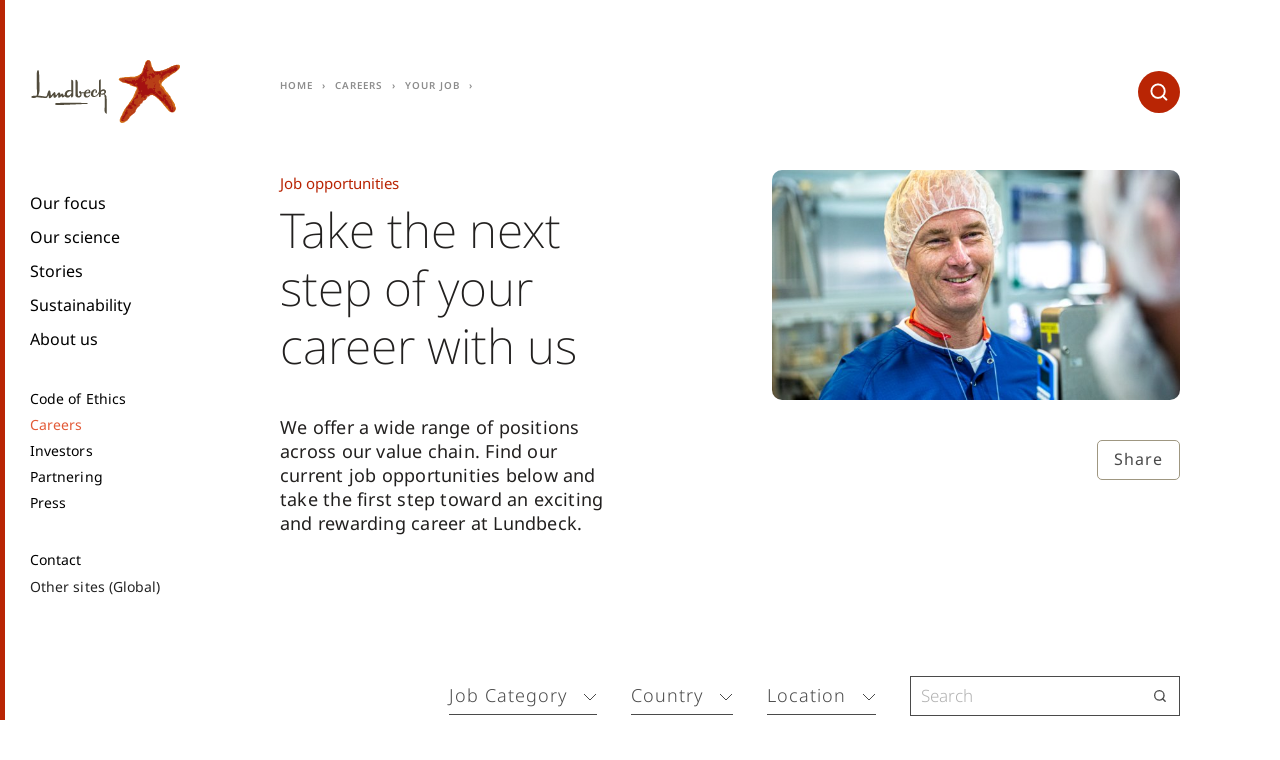

--- FILE ---
content_type: text/html;charset=utf-8
request_url: https://lundbeck-prod.adobemsbasic.com/global/careers/your-job/job-opportunities
body_size: 13614
content:
<!DOCTYPE HTML>
<html lang="en">
<head>
  <meta charset="UTF-8"/>
  <title>Job opportunities</title>
  
  
  <meta name="description" content="We offer a wide range of positions across the company. Learn more about our job opportunities and how you can contribute.  in making a difference for people living with brain diseases.  "/>
  <meta name="template" content="content-page"/>
  <meta name="viewport" content="width=device-width, initial-scale=1"/>
  
  <script defer="defer" type="text/javascript" src="https://rum.hlx.page/.rum/@adobe/helix-rum-js@%5E2/dist/rum-standalone.js" data-routing="p00000-e000000"></script>
<script>
  function initSection(allTitles, currentPageIsHomePage) {
    if (currentPageIsHomePage) {
      return {};
    }

    return allTitles.split(":").reduce(function (obj, item, index, array) {
      obj['level' + (array.length - index)] = item;
      return obj;
    }, {});
  }

  window.digitalData = {
    page: {
      pageInfo: {
        pageName: "Job opportunities:Your job:Careers",
        language: "en".toUpperCase(),
        country: "global\u002Dsite".toUpperCase(),
        region: "global".toUpperCase()
      },
      section: initSection("Job opportunities:Your job:Careers", "false" === "true")
    }
  };
</script>
  

  
    
    

    

    


        <script type="text/javascript" src="//assets.adobedtm.com/e5a515095c00/1eb90aa9741f/launch-90aca16a5039.min.js" async></script>


    
    
    
<link rel="stylesheet" href="/etc.clientlibs/aembase/clientlibs/clientlib-grid.lc-20251118124839566-lc.min.css" type="text/css">
<link rel="stylesheet" href="/etc.clientlibs/aembase/clientlibs/clientlib-site.lc-20251118124839566-lc.min.css" type="text/css">



    

  
  
  
  
  
  
  <script src="//services.cognitoforms.com/s/024f3GfoE0qxegAamB2kVA"></script>

<link rel="preload" as="font" href="/etc.clientlibs/aembase/clientlibs/clientlib-site/dist/resources/fonts/ChronicleDisp-Black_Web.woff2" type="font/woff2" crossorigin="anonymous"/>
<link rel="preload" as="font" href="/etc.clientlibs/aembase/clientlibs/clientlib-site/dist/resources/fonts/ChronicleDisp-Light_Web.woff2" type="font/woff2" crossorigin="anonymous"/>
<link rel="preload" as="font" href="/etc.clientlibs/aembase/clientlibs/clientlib-site/dist/resources/fonts/ChronicleDisp-Roman_Web.woff2" type="font/woff2" crossorigin="anonymous"/>
<link rel="preload" as="font" href="/etc.clientlibs/aembase/clientlibs/clientlib-site/dist/resources/fonts/ChronicleDisp-Semibold_Web.woff2" type="font/woff2" crossorigin="anonymous"/>
<link rel="preload" as="font" href="/etc.clientlibs/aembase/clientlibs/clientlib-site/dist/resources/fonts/blsprw-bd.woff2" type="font/woff2" crossorigin="anonymous"/>
<link rel="preload" as="font" href="/etc.clientlibs/aembase/clientlibs/clientlib-site/dist/resources/fonts/blsprw-lt.woff2" type="font/woff2" crossorigin="anonymous"/>
<link rel="preload" as="font" href="/etc.clientlibs/aembase/clientlibs/clientlib-site/dist/resources/fonts/blsprw-rg.woff2" type="font/woff2" crossorigin="anonymous"/>
<link rel="preload" as="font" href="/etc.clientlibs/aembase/clientlibs/clientlib-site/dist/resources/fonts/blsprw-xbd.woff2" type="font/woff2" crossorigin="anonymous"/>



    <meta content="Job opportunities" property="og:title"/>
    <meta content="We offer a wide range of positions across the company. Learn more about our job opportunities and how you can contribute.  in making a difference for people living with brain diseases.  " property="og:description"/>
    <meta content="website" property="og:type"/>
    <meta content="https://www.lundbeck.com/content/dam/lundbeck-com/other-sites/brand/media-library/employees/_50A9404.JPG" property="og:image"/>
    <meta content="https://www.lundbeck.com/global/careers/your-job/job-opportunities" property="og:url"/>

</head>
<body class="contentpage basepage page basicpage ">


    



    
<div class="root responsivegrid">


<div class="aem-Grid aem-Grid--12 aem-Grid--default--12 ">
    
    <header class="header responsivegrid aem-GridColumn aem-GridColumn--default--12">
  <div class="cmp-header">
    <div class="cmp-header__top">

      <div class="cmp-header__brand">
    
    <a class="c-logo c-logo--default" href="/global">


    
</a>
</div>

      <div class="cmp-header__search" data-cmp-is="search">
        <form action="/global/careers/your-job/job-opportunities.searchresult.json" class="c-search" id="js-c-search" data-cmp-hook-search="form" method="get" autocomplete="off" data-search-results="/content/lundbeck-com/global/global-site/en/search-results.html">
          <input type="search" id="js-c-search-input" name="q" class="c-search__input" placeholder="Search" data-cmp-hook-search="input"/>
          <button type="submit" class="c-search__icon-button js-c-search__icon-button">
            <svg class="c-svg-icon__svg c-search__icon-svg">
              <use xlink:href="#icon-search"></use>
            </svg>
          </button>
          <div class="u-display--none" data-cmp-hook-search="clear"></div>
        </form>
        <div class="cmp-search__results js-c-search__results" aria-label="Search results" data-cmp-hook-search="results" role="listbox" aria-multiselectable="false"></div>
<script data-cmp-hook-search="itemTemplate" type="x-template">
  <a class="cmp-search__item" data-cmp-hook-search="item" role="option" aria-selected="false">
    <span class="cmp-search__item-title" data-cmp-hook-search="itemTitle"></span>
  </a>
  <div class="row no-gutters">
    <div class="col col-12">
      <div class="hr u-background--neutral-light u-margin--0"></div>
    </div>
  </div>
</script>
      </div>

      <button class="cmp-header__button-menu-mobile c-button js-cmp-header-button-mobile-menu-open">
      <span class="svg-icon">
        <svg class="c-svg-icon__svg">
          <use xlink:href="#icon-burger"></use>
        </svg>
      </span>
      </button>

    </div>

    <div class="cmp-header__menu js-cmp-header-menu">

      <button class="cmp-header__button-menu-mobile c-button js-cmp-header-button-mobile-menu-close">
      <span class="svg-icon">
        <svg class="c-svg-icon__svg">
          <use xlink:href="#icon-x"></use>
        </svg>
      </span>
      </button>

      <div class="cmp-header__search-mobile" data-cmp-is="search">
        <form action="/global/careers/your-job/job-opportunities.searchresult.json" class="c-search-mobile" id="js-c-search-mobile" data-cmp-hook-search="form" method="get" autocomplete="off" data-search-results="/content/lundbeck-com/global/global-site/en/search-results.html">
          <input type="search" id="js-c-search-mobile-input" name="q" class="c-search-mobile__input" placeholder="Search" data-cmp-hook-search="input"/>
          <button type="submit" class="c-search-mobile__icon-button js-c-search-mobile__icon-button">
            <svg class="c-svg-icon__svg c-search-mobile__icon-svg">
              <use xlink:href="#icon-search"></use>
            </svg>
          </button>
          <div class="u-display--none" data-cmp-hook-search="clear"></div>
        </form>
        <div class="cmp-search__results js-c-search__results" aria-label="Search results" data-cmp-hook-search="results" role="listbox" aria-multiselectable="false"></div>
<script data-cmp-hook-search="itemTemplate" type="x-template">
  <a class="cmp-search__item" data-cmp-hook-search="item" role="option" aria-selected="false">
    <span class="cmp-search__item-title" data-cmp-hook-search="itemTitle"></span>
  </a>
  <div class="row no-gutters">
    <div class="col col-12">
      <div class="hr u-background--neutral-light u-margin--0"></div>
    </div>
  </div>
</script>
      </div>

    <div class="cmp-header__menu-scroll">
      <div class="cmp-header__slideout js-header-slideout"></div>
      
      <div class="cmp-header__menu-container">

        <div class="cmp-header__mix-blend-mode">
        <nav class="cmp-navigation" role="navigation" itemscope itemtype="http://schema.org/SiteNavigationElement">
  <ul class="cmp-navigation__group">

    
    

    
    <li class="cmp-navigation__item cmp-navigation__item--level-0 cmp-navigation__item--has-group">
        
    <a href="/global/patients" title="Our focus" class="cmp-navigation__item-link">Our focus</a>

        
  <ul class="cmp-navigation__group">

    
    
      <li class="cmp-navigation__item">
        <a href="#" title="Back" class="cmp-navigation__item-link cmp-navigation__item-link-back">
          Back
        </a>
      </li>

      
      <li class="cmp-navigation__item cmp-navigation__item--level-1">
        <a href="/global/patients" title="Our focus" class="cmp-navigation__item-link">
          Our focus
        </a>
      </li>
    

    
    <li class="cmp-navigation__item cmp-navigation__item--level-1">
        
    <a href="/global/patients/community-engagement" title="Community engagement" class="cmp-navigation__item-link">Community engagement</a>

        
    </li>

  

    
    

    
    <li class="cmp-navigation__item cmp-navigation__item--level-1 cmp-navigation__item--has-group">
        
    <a href="/global/patients/understanding-brain-diseases" title="Understanding brain diseases" class="cmp-navigation__item-link">Understanding brain diseases</a>

        
  <ul class="cmp-navigation__group">

    
    

    
    <li class="cmp-navigation__item cmp-navigation__item--level-2">
        
    <a href="/global/patients/understanding-brain-diseases/migraine-awareness" title="Migraine awareness" class="cmp-navigation__item-link">Migraine awareness</a>

        
    </li>

  

    
    

    
    <li class="cmp-navigation__item cmp-navigation__item--level-2">
        
    <a href="/global/patients/understanding-brain-diseases/mental-health-awareness" title="Mental health awareness" class="cmp-navigation__item-link">Mental health awareness</a>

        
    </li>

  </ul>

    </li>

  

    
    

    
    <li class="cmp-navigation__item cmp-navigation__item--level-1 cmp-navigation__item--has-group">
        
    <a href="/global/patients/neurology" title="Neurology" class="cmp-navigation__item-link">Neurology</a>

        
  <ul class="cmp-navigation__group">

    
    

    
    <li class="cmp-navigation__item cmp-navigation__item--level-2">
        
    <a href="/global/patients/neurology/alzheimers-disease" title="Alzheimer&#39;s Disease" class="cmp-navigation__item-link">Alzheimer&#39;s Disease</a>

        
    </li>

  

    
    

    
    <li class="cmp-navigation__item cmp-navigation__item--level-2">
        
    <a href="/global/patients/neurology/lennox-gastaut-syndrome" title="Lennox-Gastaut Syndrome" class="cmp-navigation__item-link">Lennox-Gastaut Syndrome</a>

        
    </li>

  

    
    

    
    <li class="cmp-navigation__item cmp-navigation__item--level-2">
        
    <a href="/global/patients/neurology/migraine" title="Migraine" class="cmp-navigation__item-link">Migraine</a>

        
    </li>

  

    
    

    
    <li class="cmp-navigation__item cmp-navigation__item--level-2">
        
    <a href="/global/patients/neurology/parkinsons-disease" title="Parkinson&#39;s Disease" class="cmp-navigation__item-link">Parkinson&#39;s Disease</a>

        
    </li>

  </ul>

    </li>

  

    
    

    
    <li class="cmp-navigation__item cmp-navigation__item--level-1 cmp-navigation__item--has-group">
        
    <a href="/global/patients/psychiatry" title="Psychiatry" class="cmp-navigation__item-link">Psychiatry</a>

        
  <ul class="cmp-navigation__group">

    
    

    
    <li class="cmp-navigation__item cmp-navigation__item--level-2">
        
    <a href="/global/patients/psychiatry/alcohol-use-disorder" title="Alcohol Use Disorder" class="cmp-navigation__item-link">Alcohol Use Disorder</a>

        
    </li>

  

    
    

    
    <li class="cmp-navigation__item cmp-navigation__item--level-2">
        
    <a href="/global/patients/psychiatry/bipolar-disorder" title="Bipolar Disorder" class="cmp-navigation__item-link">Bipolar Disorder</a>

        
    </li>

  

    
    

    
    <li class="cmp-navigation__item cmp-navigation__item--level-2">
        
    <a href="/global/patients/psychiatry/borderline-personality-disorder" title="Borderline Personality Disorder" class="cmp-navigation__item-link">Borderline Personality Disorder</a>

        
    </li>

  

    
    

    
    <li class="cmp-navigation__item cmp-navigation__item--level-2">
        
    <a href="/global/patients/psychiatry/depression" title="Depression" class="cmp-navigation__item-link">Depression</a>

        
    </li>

  

    
    

    
    <li class="cmp-navigation__item cmp-navigation__item--level-2">
        
    <a href="/global/patients/psychiatry/generalized-anxiety-disorder" title="Generalized Anxiety Disorder" class="cmp-navigation__item-link">Generalized Anxiety Disorder</a>

        
    </li>

  

    
    

    
    <li class="cmp-navigation__item cmp-navigation__item--level-2">
        
    <a href="/global/patients/psychiatry/post-traumatic-stress-disorder" title="Post-Traumatic Stress Disorder" class="cmp-navigation__item-link">Post-Traumatic Stress Disorder</a>

        
    </li>

  

    
    

    
    <li class="cmp-navigation__item cmp-navigation__item--level-2">
        
    <a href="/global/patients/psychiatry/schizophrenia" title="Schizophrenia" class="cmp-navigation__item-link">Schizophrenia</a>

        
    </li>

  </ul>

    </li>

  

    
    

    
    <li class="cmp-navigation__item cmp-navigation__item--level-1">
        
    <a href="/global/patients/side-effect" title="Report a side effect" class="cmp-navigation__item-link">Report a side effect</a>

        
    </li>

  </ul>

    </li>

  

    
    

    
    <li class="cmp-navigation__item cmp-navigation__item--level-0 cmp-navigation__item--has-group">
        
    <a href="/global/our-science" title="Our science" class="cmp-navigation__item-link">Our science</a>

        
  <ul class="cmp-navigation__group">

    
    
      <li class="cmp-navigation__item">
        <a href="#" title="Back" class="cmp-navigation__item-link cmp-navigation__item-link-back">
          Back
        </a>
      </li>

      
      <li class="cmp-navigation__item cmp-navigation__item--level-1">
        <a href="/global/our-science" title="Our science" class="cmp-navigation__item-link">
          Our science
        </a>
      </li>
    

    
    <li class="cmp-navigation__item cmp-navigation__item--level-1 cmp-navigation__item--has-group">
        
    <a href="/global/our-science/research-and-development" title="Research and development" class="cmp-navigation__item-link">Research and development</a>

        
  <ul class="cmp-navigation__group">

    
    

    
    <li class="cmp-navigation__item cmp-navigation__item--level-2">
        
    <a href="/global/our-science/research-and-development/our-value-chain" title="Our value chain" class="cmp-navigation__item-link">Our value chain</a>

        
    </li>

  </ul>

    </li>

  

    
    

    
    <li class="cmp-navigation__item cmp-navigation__item--level-1">
        
    <a href="/global/our-science/products" title="Products" class="cmp-navigation__item-link">Products</a>

        
    </li>

  

    
    

    
    <li class="cmp-navigation__item cmp-navigation__item--level-1">
        
    <a href="/global/our-science/pipeline" title="Pipeline" class="cmp-navigation__item-link">Pipeline</a>

        
    </li>

  

    
    

    
    <li class="cmp-navigation__item cmp-navigation__item--level-1 cmp-navigation__item--has-group">
        
    <a href="/global/our-science/medical-education" title="Medical education" class="cmp-navigation__item-link">Medical education</a>

        
  <ul class="cmp-navigation__group">

    
    

    
    <li class="cmp-navigation__item cmp-navigation__item--level-2">
        
    <a href="/global/our-science/medical-education/progress-in-mind-resource-center" title="Progress in Mind resource center" class="cmp-navigation__item-link">Progress in Mind resource center</a>

        
    </li>

  

    
    

    
    <li class="cmp-navigation__item cmp-navigation__item--level-2">
        
    <a href="/global/our-science/medical-education/lundbeck-institute" title="Lundbeck Institute" class="cmp-navigation__item-link">Lundbeck Institute</a>

        
    </li>

  </ul>

    </li>

  

    
    

    
    <li class="cmp-navigation__item cmp-navigation__item--level-1 cmp-navigation__item--has-group">
        
    <a href="/global/our-science/clinical-trials" title="Clinical trials" class="cmp-navigation__item-link">Clinical trials</a>

        
  <ul class="cmp-navigation__group">

    
    

    
    <li class="cmp-navigation__item cmp-navigation__item--level-2">
        
    <a href="/global/our-science/clinical-trials/clinical-trial-diversity" title="Clinical trial diversity" class="cmp-navigation__item-link">Clinical trial diversity</a>

        
    </li>

  

    
    

    
    <li class="cmp-navigation__item cmp-navigation__item--level-2">
        
    <a href="/global/our-science/clinical-trials/study-synopses-disclaimer" title="Study synopses" class="cmp-navigation__item-link">Study synopses</a>

        
    </li>

  </ul>

    </li>

  

    
    

    
    <li class="cmp-navigation__item cmp-navigation__item--level-1">
        
    <a href="/global/our-science/clinical-data-sharing" title="Clinical data sharing" class="cmp-navigation__item-link">Clinical data sharing</a>

        
    </li>

  

    
    

    
    <li class="cmp-navigation__item cmp-navigation__item--level-1">
        
    <a href="/global/our-science/publications" title="Publications" class="cmp-navigation__item-link">Publications</a>

        
    </li>

  </ul>

    </li>

  

    
    

    
    <li class="cmp-navigation__item cmp-navigation__item--level-0">
        
    <a href="/global/stories/stories-library" title="Stories" class="cmp-navigation__item-link">Stories</a>

        
    </li>

  

    
    

    
    <li class="cmp-navigation__item cmp-navigation__item--level-0 cmp-navigation__item--has-group">
        
    <a href="/global/sustainability" title="Sustainability" class="cmp-navigation__item-link">Sustainability</a>

        
  <ul class="cmp-navigation__group">

    
    
      <li class="cmp-navigation__item">
        <a href="#" title="Back" class="cmp-navigation__item-link cmp-navigation__item-link-back">
          Back
        </a>
      </li>

      
      <li class="cmp-navigation__item cmp-navigation__item--level-1">
        <a href="/global/sustainability" title="Sustainability" class="cmp-navigation__item-link">
          Sustainability
        </a>
      </li>
    

    
    <li class="cmp-navigation__item cmp-navigation__item--level-1">
        
    <a href="/global/sustainability/access-to-brain-health" title="Access to brain health" class="cmp-navigation__item-link">Access to brain health</a>

        
    </li>

  

    
    

    
    <li class="cmp-navigation__item cmp-navigation__item--level-1">
        
    <a href="/global/sustainability/climate-action" title="Climate action" class="cmp-navigation__item-link">Climate action</a>

        
    </li>

  

    
    

    
    <li class="cmp-navigation__item cmp-navigation__item--level-1">
        
    <a href="/global/sustainability/donations-and-grants" title="Donations and grants" class="cmp-navigation__item-link">Donations and grants</a>

        
    </li>

  

    
    

    
    <li class="cmp-navigation__item cmp-navigation__item--level-1">
        
    <a href="/global/sustainability/health-and-safety-at-work" title="Health and safety at work" class="cmp-navigation__item-link">Health and safety at work</a>

        
    </li>

  

    
    

    
    <li class="cmp-navigation__item cmp-navigation__item--level-1">
        
    <a href="/global/sustainability/materials-use-and-waste" title="Materials use and waste" class="cmp-navigation__item-link">Materials use and waste</a>

        
    </li>

  

    
    

    
    <li class="cmp-navigation__item cmp-navigation__item--level-1 cmp-navigation__item--has-group">
        
    <a href="/global/sustainability/responsible-business-conduct" title="Responsible business conduct" class="cmp-navigation__item-link">Responsible business conduct</a>

        
  <ul class="cmp-navigation__group">

    
    

    
    <li class="cmp-navigation__item cmp-navigation__item--level-2">
        
    <a href="/global/sustainability/responsible-business-conduct/code-of-ethics" title="Code of Ethics" class="cmp-navigation__item-link">Code of Ethics</a>

        
    </li>

  </ul>

    </li>

  

    
    

    
    <li class="cmp-navigation__item cmp-navigation__item--level-1">
        
    <a href="/global/sustainability/suppliers-and-third-parties" title="Suppliers and third-parties" class="cmp-navigation__item-link">Suppliers and third-parties</a>

        
    </li>

  

    
    

    
    <li class="cmp-navigation__item cmp-navigation__item--level-1">
        
    <a href="/global/sustainability/transparent-interactions" title="Transparent interactions" class="cmp-navigation__item-link">Transparent interactions</a>

        
    </li>

  </ul>

    </li>

  

    
    

    
    <li class="cmp-navigation__item cmp-navigation__item--level-0 cmp-navigation__item--has-group">
        
    <a href="/global/about-us" title="About us" class="cmp-navigation__item-link">About us</a>

        
  <ul class="cmp-navigation__group">

    
    
      <li class="cmp-navigation__item">
        <a href="#" title="Back" class="cmp-navigation__item-link cmp-navigation__item-link-back">
          Back
        </a>
      </li>

      
      <li class="cmp-navigation__item cmp-navigation__item--level-1">
        <a href="/global/about-us" title="About us" class="cmp-navigation__item-link">
          About us
        </a>
      </li>
    

    
    <li class="cmp-navigation__item cmp-navigation__item--level-1 cmp-navigation__item--has-group">
        
    <a href="/global/about-us/our-commitment" title="Our commitment" class="cmp-navigation__item-link">Our commitment</a>

        
  <ul class="cmp-navigation__group">

    
    

    
    <li class="cmp-navigation__item cmp-navigation__item--level-2">
        
    <a href="/global/about-us/our-commitment/diversity-and-inclusion" title="Diversity, equity and inclusion" class="cmp-navigation__item-link">Diversity, equity and inclusion</a>

        
    </li>

  

    
    

    
    <li class="cmp-navigation__item cmp-navigation__item--level-2">
        
    <a href="/global/about-us/our-commitment/our-position-on-brain-health" title="Our position on Brain Health" class="cmp-navigation__item-link">Our position on Brain Health</a>

        
    </li>

  

    
    

    
    <li class="cmp-navigation__item cmp-navigation__item--level-2">
        
    <a href="/global/about-us/our-commitment/our-osition-on-patient-centricity" title="Our position on Patient Centricity" class="cmp-navigation__item-link">Our position on Patient Centricity</a>

        
    </li>

  </ul>

    </li>

  

    
    

    
    <li class="cmp-navigation__item cmp-navigation__item--level-1 cmp-navigation__item--has-group">
        
    <a href="/global/about-us/this-is-lundbeck" title="This is Lundbeck" class="cmp-navigation__item-link">This is Lundbeck</a>

        
  <ul class="cmp-navigation__group">

    
    

    
    <li class="cmp-navigation__item cmp-navigation__item--level-2">
        
    <a href="/global/about-us/this-is-lundbeck/at-a-glance" title="At a glance" class="cmp-navigation__item-link">At a glance</a>

        
    </li>

  

    
    

    
    <li class="cmp-navigation__item cmp-navigation__item--level-2">
        
    <a href="/global/about-us/this-is-lundbeck/organization-and-ownership" title="Organization and ownership" class="cmp-navigation__item-link">Organization and ownership</a>

        
    </li>

  

    
    

    
    <li class="cmp-navigation__item cmp-navigation__item--level-2">
        
    <a href="/global/about-us/this-is-lundbeck/the-lundbeck-foundation" title="The Lundbeck Foundation" class="cmp-navigation__item-link">The Lundbeck Foundation</a>

        
    </li>

  

    
    

    
    <li class="cmp-navigation__item cmp-navigation__item--level-2">
        
    <a href="/global/about-us/this-is-lundbeck/our-history" title="Our history" class="cmp-navigation__item-link">Our history</a>

        
    </li>

  </ul>

    </li>

  

    
    

    
    <li class="cmp-navigation__item cmp-navigation__item--level-1 cmp-navigation__item--has-group">
        
    <a href="/global/about-us/our-leadership" title="Our leadership" class="cmp-navigation__item-link">Our leadership</a>

        
  <ul class="cmp-navigation__group">

    
    

    
    <li class="cmp-navigation__item cmp-navigation__item--level-2">
        
    <a href="/global/about-us/our-leadership/executive-management" title="Executive Leadership Team" class="cmp-navigation__item-link">Executive Leadership Team</a>

        
    </li>

  

    
    

    
    <li class="cmp-navigation__item cmp-navigation__item--level-2">
        
    <a href="/global/about-us/our-leadership/board-of-directors" title="Board of Directors" class="cmp-navigation__item-link">Board of Directors</a>

        
    </li>

  </ul>

    </li>

  

    
    

    
    <li class="cmp-navigation__item cmp-navigation__item--level-1 cmp-navigation__item--has-group">
        
    <a href="/global/about-us/corporate-governance" title="Corporate governance" class="cmp-navigation__item-link">Corporate governance</a>

        
  <ul class="cmp-navigation__group">

    
    

    
    <li class="cmp-navigation__item cmp-navigation__item--level-2">
        
    <a href="/global/about-us/corporate-governance/board-tasks" title="Board tasks" class="cmp-navigation__item-link">Board tasks</a>

        
    </li>

  

    
    

    
    <li class="cmp-navigation__item cmp-navigation__item--level-2">
        
    <a href="/global/about-us/corporate-governance/remuneration" title="Remuneration" class="cmp-navigation__item-link">Remuneration</a>

        
    </li>

  

    
    

    
    <li class="cmp-navigation__item cmp-navigation__item--level-2">
        
    <a href="/global/about-us/corporate-governance/risk-management" title="Risk management" class="cmp-navigation__item-link">Risk management</a>

        
    </li>

  </ul>

    </li>

  </ul>

    </li>

  </ul>
</nav>


    


          <nav class="cmp-navigation cmp-navigation--secondary" role="navigation" itemscope itemtype="http://schema.org/SiteNavigationElement">
  <ul class="cmp-navigation__group">

    
    

    
    <li class="cmp-navigation__item cmp-navigation__item--level-0">
        
    <a href="/global/sustainability/responsible-business-conduct/code-of-ethics" title="Code of Ethics" class="cmp-navigation__item-link">Code of Ethics</a>

        
    </li>

  

    
    

    
    <li class="cmp-navigation__item cmp-navigation__item--level-0 cmp-navigation__item--active cmp-navigation__item--has-group">
        
    <a href="/global/careers" title="Careers" aria-current="page" class="cmp-navigation__item-link">Careers</a>

        
  <ul class="cmp-navigation__group">

    
    
      <li class="cmp-navigation__item">
        <a href="#" title="Back" class="cmp-navigation__item-link cmp-navigation__item-link-back">
          Back
        </a>
      </li>

      
      <li class="cmp-navigation__item cmp-navigation__item--level-1">
        <a href="/global/careers" title="Careers" class="cmp-navigation__item-link">
          Careers
        </a>
      </li>
    

    
    <li class="cmp-navigation__item cmp-navigation__item--level-1 cmp-navigation__item--has-group">
        
    <a href="/global/careers/life-at-lundbeck" title="Life at Lundbeck" class="cmp-navigation__item-link">Life at Lundbeck</a>

        
  <ul class="cmp-navigation__group">

    
    

    
    <li class="cmp-navigation__item cmp-navigation__item--level-2">
        
    <a href="/global/careers/life-at-lundbeck/our-culture-and-people" title="Our culture and people" class="cmp-navigation__item-link">Our culture and people</a>

        
    </li>

  

    
    

    
    <li class="cmp-navigation__item cmp-navigation__item--level-2">
        
    <a href="/global/careers/life-at-lundbeck/being-diverse-and-inclusive" title="Being diverse and inclusive" class="cmp-navigation__item-link">Being diverse and inclusive</a>

        
    </li>

  

    
    

    
    <li class="cmp-navigation__item cmp-navigation__item--level-2">
        
    <a href="/global/careers/life-at-lundbeck/employee-development" title="Employee development" class="cmp-navigation__item-link">Employee development</a>

        
    </li>

  </ul>

    </li>

  

    
    

    
    <li class="cmp-navigation__item cmp-navigation__item--level-1 cmp-navigation__item--active cmp-navigation__item--has-group">
        
    <a href="/global/careers/your-job" title="Your job" aria-current="page" class="cmp-navigation__item-link">Your job</a>

        
  <ul class="cmp-navigation__group">

    
    

    
    <li class="cmp-navigation__item cmp-navigation__item--level-2 cmp-navigation__item--active">
        
    <a href="/global/careers/your-job/job-opportunities" title="Job opportunities" aria-current="page" class="cmp-navigation__item-link">Job opportunities</a>

        
    </li>

  

    
    

    
    <li class="cmp-navigation__item cmp-navigation__item--level-2">
        
    <a href="/global/careers/your-job/career-areas" title="Career areas" class="cmp-navigation__item-link">Career areas</a>

        
    </li>

  

    
    

    
    <li class="cmp-navigation__item cmp-navigation__item--level-2">
        
    <a href="/global/careers/your-job/recruitment-process" title="Recruitment process" class="cmp-navigation__item-link">Recruitment process</a>

        
    </li>

  

    
    

    
    <li class="cmp-navigation__item cmp-navigation__item--level-2">
        
    <a href="/global/careers/your-job/unsolicited-applications" title="Unsolicited applications" class="cmp-navigation__item-link">Unsolicited applications</a>

        
    </li>

  </ul>

    </li>

  

    
    

    
    <li class="cmp-navigation__item cmp-navigation__item--level-1 cmp-navigation__item--has-group">
        
    <a href="/global/careers/early-career-programs" title="Early career programs" class="cmp-navigation__item-link">Early career programs</a>

        
  <ul class="cmp-navigation__group">

    
    

    
    <li class="cmp-navigation__item cmp-navigation__item--level-2">
        
    <a href="/global/careers/early-career-programs/students" title="Students" class="cmp-navigation__item-link">Students</a>

        
    </li>

  </ul>

    </li>

  </ul>

    </li>

  

    
    

    
    <li class="cmp-navigation__item cmp-navigation__item--level-0 cmp-navigation__item--has-group">
        
    <a href="/global/investors" title="Investors" class="cmp-navigation__item-link">Investors</a>

        
  <ul class="cmp-navigation__group">

    
    
      <li class="cmp-navigation__item">
        <a href="#" title="Back" class="cmp-navigation__item-link cmp-navigation__item-link-back">
          Back
        </a>
      </li>

      
      <li class="cmp-navigation__item cmp-navigation__item--level-1">
        <a href="/global/investors" title="Investors" class="cmp-navigation__item-link">
          Investors
        </a>
      </li>
    

    
    <li class="cmp-navigation__item cmp-navigation__item--level-1 cmp-navigation__item--has-group">
        
    <a href="/global/investors/releases" title="Releases" class="cmp-navigation__item-link">Releases</a>

        
  <ul class="cmp-navigation__group">

    
    

    
    <li class="cmp-navigation__item cmp-navigation__item--level-2">
        
    <a href="/global/investors/releases/release-subscription" title="Release subscription" class="cmp-navigation__item-link">Release subscription</a>

        
    </li>

  </ul>

    </li>

  

    
    

    
    <li class="cmp-navigation__item cmp-navigation__item--level-1">
        
    <a href="/global/investors/financials" title="Financials" class="cmp-navigation__item-link">Financials</a>

        
    </li>

  

    
    

    
    <li class="cmp-navigation__item cmp-navigation__item--level-1 cmp-navigation__item--has-group">
        
    <a href="/global/investors/reports-and-presentations" title="Reports and presentations" class="cmp-navigation__item-link">Reports and presentations</a>

        
  <ul class="cmp-navigation__group">

    
    

    
    <li class="cmp-navigation__item cmp-navigation__item--level-2">
        
    <a href="/global/investors/reports-and-presentations/annual-reporting-2024" title="Annual Reporting 2024" class="cmp-navigation__item-link">Annual Reporting 2024</a>

        
    </li>

  </ul>

    </li>

  

    
    

    
    <li class="cmp-navigation__item cmp-navigation__item--level-1 cmp-navigation__item--has-group">
        
    <a href="/global/investors/events" title="Events" class="cmp-navigation__item-link">Events</a>

        
  <ul class="cmp-navigation__group">

    
    

    
    <li class="cmp-navigation__item cmp-navigation__item--level-2">
        
    <a href="/global/investors/events/financial-calendar" title="Financial calendar and events" class="cmp-navigation__item-link">Financial calendar and events</a>

        
    </li>

  

    
    

    
    <li class="cmp-navigation__item cmp-navigation__item--level-2">
        
    <a href="/global/investors/events/annual-general-meeting" title="General meeting" class="cmp-navigation__item-link">General meeting</a>

        
    </li>

  </ul>

    </li>

  

    
    

    
    <li class="cmp-navigation__item cmp-navigation__item--level-1">
        
    <a href="/global/investors/investor-portal" title="Investor Portal" class="cmp-navigation__item-link">Investor Portal</a>

        
    </li>

  

    
    

    
    <li class="cmp-navigation__item cmp-navigation__item--level-1 cmp-navigation__item--has-group">
        
    <a href="/global/investors/the-share" title="The share" class="cmp-navigation__item-link">The share</a>

        
  <ul class="cmp-navigation__group">

    
    

    
    <li class="cmp-navigation__item cmp-navigation__item--level-2">
        
    <a href="/global/investors/the-share/share-data" title="Share data" class="cmp-navigation__item-link">Share data</a>

        
    </li>

  

    
    

    
    <li class="cmp-navigation__item cmp-navigation__item--level-2">
        
    <a href="/global/investors/the-share/shareholders-and-dividends" title="Shareholders and dividends" class="cmp-navigation__item-link">Shareholders and dividends</a>

        
    </li>

  

    
    

    
    <li class="cmp-navigation__item cmp-navigation__item--level-2">
        
    <a href="/global/investors/the-share/analyst-coverage" title="Analyst coverage" class="cmp-navigation__item-link">Analyst coverage</a>

        
    </li>

  

    
    

    
    <li class="cmp-navigation__item cmp-navigation__item--level-2">
        
    <a href="/global/investors/the-share/new-share-structure" title="New share structure" class="cmp-navigation__item-link">New share structure</a>

        
    </li>

  </ul>

    </li>

  

    
    

    
    <li class="cmp-navigation__item cmp-navigation__item--level-1">
        
    <a href="/global/investors/debt-disclaimer" title="Debt" class="cmp-navigation__item-link">Debt</a>

        
    </li>

  </ul>

    </li>

  

    
    

    
    <li class="cmp-navigation__item cmp-navigation__item--level-0 cmp-navigation__item--has-group">
        
    <a href="/global/partnering" title="Partnering" class="cmp-navigation__item-link">Partnering</a>

        
  <ul class="cmp-navigation__group">

    
    
      <li class="cmp-navigation__item">
        <a href="#" title="Back" class="cmp-navigation__item-link cmp-navigation__item-link-back">
          Back
        </a>
      </li>

      
      <li class="cmp-navigation__item cmp-navigation__item--level-1">
        <a href="/global/partnering" title="Partnering" class="cmp-navigation__item-link">
          Partnering
        </a>
      </li>
    

    
    <li class="cmp-navigation__item cmp-navigation__item--level-1 cmp-navigation__item--has-group">
        
    <a href="/global/partnering/partnerships" title="Partnership initiatives" class="cmp-navigation__item-link">Partnership initiatives</a>

        
  <ul class="cmp-navigation__group">

    
    

    
    <li class="cmp-navigation__item cmp-navigation__item--level-2">
        
    <a href="/global/partnering/partnerships/external-research-and-innovation" title=" External Research &amp; Innovation" class="cmp-navigation__item-link"> External Research &amp; Innovation</a>

        
    </li>

  

    
    

    
    <li class="cmp-navigation__item cmp-navigation__item--level-2">
        
    <a href="/global/partnering/partnerships/lighthouse-life-science" title="Lighthouse Life Science" class="cmp-navigation__item-link">Lighthouse Life Science</a>

        
    </li>

  

    
    

    
    <li class="cmp-navigation__item cmp-navigation__item--level-2">
        
    <a href="/global/partnering/partnerships/lundbeck-biotech-incubator" title="Lundbeck Biotech Incubator" class="cmp-navigation__item-link">Lundbeck Biotech Incubator</a>

        
    </li>

  

    
    

    
    <li class="cmp-navigation__item cmp-navigation__item--level-2">
        
    <a href="/global/partnering/partnerships/head-wind" title="HEAD-WINd®" class="cmp-navigation__item-link">HEAD-WINd®</a>

        
    </li>

  </ul>

    </li>

  

    
    

    
    <li class="cmp-navigation__item cmp-navigation__item--level-1">
        
    <a href="/global/partnering/cdm" title="Lundbeck CDM" class="cmp-navigation__item-link">Lundbeck CDM</a>

        
    </li>

  </ul>

    </li>

  

    
    

    
    <li class="cmp-navigation__item cmp-navigation__item--level-0">
        
    <a href="/global/press" title="Press" class="cmp-navigation__item-link">Press</a>

        
    </li>

  </ul>
</nav>


    


          <div class="linklist cmp-header__links">
            <nav class="o-nav-list">
              <ul class="o-link-list">
                <li class="o-link-list__item">
                  <a class="o-link-list__link c-link" title="Contact" target="_self" href="/global/contact">Contact</a>
                </li>
              </ul>
            </nav>
          </div>

          <div class="languageselector languagenavigation cmp-header__languageselector"></div>


        

<div class="js-siteselector">

  <nav class="cmp-siteselector" role="navigation" itemscope itemtype="http://schema.org/SiteNavigationElement">
  <ul class="cmp-siteselector__group">
    

    
  <li class="cmp-siteselector__item cmp-siteselector__item--level-0 cmp-siteselector__item--active">

    
      <a href="javascript:;" title="Other sites (Global)" aria-current="page" class="cmp-siteselector__item-link">Other sites (Global)</a>
    

    
    
  <ul class="cmp-siteselector__group">
    <li class="cmp-siteselector__item">
      <a href="#" title="Back" class="cmp-siteselector__item-link cmp-siteselector__item-link-back">
        Back
      </a>
    </li>

    
  <li class="cmp-siteselector__item cmp-siteselector__item--level-1 cmp-siteselector__item--active">

    

    
  
  
    
    <a href="javascript:;" title="Global" aria-current="page" class="cmp-siteselector__item-link">Global</a>
  


    
  <ul class="cmp-siteselector__group">
    <li class="cmp-siteselector__item">
      <a href="#" title="Back" class="cmp-siteselector__item-link cmp-siteselector__item-link-back">
        Back
      </a>
    </li>

    
  <li class="cmp-siteselector__item cmp-siteselector__item--level-2 cmp-siteselector__item--active">

    

    
  
  
    <a href="/global" title="Global site" aria-current="page" class="cmp-siteselector__item-link">Global site</a>
    
  


    
  </li>

  </ul>

  </li>

  
    

    
  <li class="cmp-siteselector__item cmp-siteselector__item--level-1">

    

    
  
  
    
    <a href="javascript:;" title="Americas" class="cmp-siteselector__item-link">Americas</a>
  


    
  <ul class="cmp-siteselector__group">
    <li class="cmp-siteselector__item">
      <a href="#" title="Back" class="cmp-siteselector__item-link cmp-siteselector__item-link-back">
        Back
      </a>
    </li>

    
  <li class="cmp-siteselector__item cmp-siteselector__item--level-2">

    

    
  
  
    <a href="/ar" title="Argentina" class="cmp-siteselector__item-link">Argentina</a>
    
  


    
  </li>

  
    

    
  <li class="cmp-siteselector__item cmp-siteselector__item--level-2">

    

    
  
  
    <a href="/br" title="Brazil" class="cmp-siteselector__item-link">Brazil</a>
    
  


    
  </li>

  
    

    
  <li class="cmp-siteselector__item cmp-siteselector__item--level-2">

    

    
  
  
    <a href="/ca" title="Canada" class="cmp-siteselector__item-link">Canada</a>
    
  


    
  </li>

  
    

    
  <li class="cmp-siteselector__item cmp-siteselector__item--level-2">

    

    
  
  
    <a href="/cl" title="Chile" class="cmp-siteselector__item-link">Chile</a>
    
  


    
  </li>

  
    

    
  <li class="cmp-siteselector__item cmp-siteselector__item--level-2">

    

    
  
  
    <a href="/co" title="Colombia" class="cmp-siteselector__item-link">Colombia</a>
    
  


    
  </li>

  
    

    
  <li class="cmp-siteselector__item cmp-siteselector__item--level-2">

    

    
  
  
    <a href="/mx" title="Mexico" class="cmp-siteselector__item-link">Mexico</a>
    
  


    
  </li>

  
    

    
  <li class="cmp-siteselector__item cmp-siteselector__item--level-2">

    

    
  
  
    <a href="/pa" title="Panama" class="cmp-siteselector__item-link">Panama</a>
    
  


    
  </li>

  
    

    
  <li class="cmp-siteselector__item cmp-siteselector__item--level-2">

    

    
  
  
    <a href="/pe" title="Peru" class="cmp-siteselector__item-link">Peru</a>
    
  


    
  </li>

  
    

    
  <li class="cmp-siteselector__item cmp-siteselector__item--level-2">

    

    
  
  
    <a href="/us" title="United States" class="cmp-siteselector__item-link">United States</a>
    
  


    
  </li>

  </ul>

  </li>

  
    

    
  <li class="cmp-siteselector__item cmp-siteselector__item--level-1">

    

    
  
  
    
    <a href="javascript:;" title="Asia" class="cmp-siteselector__item-link">Asia</a>
  


    
  <ul class="cmp-siteselector__group">
    <li class="cmp-siteselector__item">
      <a href="#" title="Back" class="cmp-siteselector__item-link cmp-siteselector__item-link-back">
        Back
      </a>
    </li>

    
  <li class="cmp-siteselector__item cmp-siteselector__item--level-2">

    

    
  
  
    <a href="/cn" title="China" class="cmp-siteselector__item-link">China</a>
    
  


    
  </li>

  
    

    
  <li class="cmp-siteselector__item cmp-siteselector__item--level-2">

    

    
  
  
    <a href="/il" title="Israel" class="cmp-siteselector__item-link">Israel</a>
    
  


    
  </li>

  
    

    
  <li class="cmp-siteselector__item cmp-siteselector__item--level-2">

    

    
  
  
    <a href="/jp/jp" title="Japan" class="cmp-siteselector__item-link">Japan</a>
    
  


    
  </li>

  
    

    
  <li class="cmp-siteselector__item cmp-siteselector__item--level-2">

    

    
  
  
    <a href="/kr" title="Korea" class="cmp-siteselector__item-link">Korea</a>
    
  


    
  </li>

  
    

    
  <li class="cmp-siteselector__item cmp-siteselector__item--level-2">

    

    
  
  
    <a href="/sg" title="Singapore" class="cmp-siteselector__item-link">Singapore</a>
    
  


    
  </li>

  
    

    
  <li class="cmp-siteselector__item cmp-siteselector__item--level-2">

    

    
  
  
    <a href="/tr" title="Turkey" class="cmp-siteselector__item-link">Turkey</a>
    
  


    
  </li>

  </ul>

  </li>

  
    

    
  <li class="cmp-siteselector__item cmp-siteselector__item--level-1">

    

    
  
  
    
    <a href="javascript:;" title="Europe" class="cmp-siteselector__item-link">Europe</a>
  


    
  <ul class="cmp-siteselector__group">
    <li class="cmp-siteselector__item">
      <a href="#" title="Back" class="cmp-siteselector__item-link cmp-siteselector__item-link-back">
        Back
      </a>
    </li>

    
  <li class="cmp-siteselector__item cmp-siteselector__item--level-2">

    

    
  
  
    <a href="/at" title="Austria" class="cmp-siteselector__item-link">Austria</a>
    
  


    
  </li>

  
    

    
  <li class="cmp-siteselector__item cmp-siteselector__item--level-2">

    

    
  
  
    <a href="/be" title="Belgium" class="cmp-siteselector__item-link">Belgium</a>
    
  


    
  </li>

  
    

    
  <li class="cmp-siteselector__item cmp-siteselector__item--level-2">

    

    
  
  
    <a href="/bg" title="Bulgaria" class="cmp-siteselector__item-link">Bulgaria</a>
    
  


    
  </li>

  
    

    
  <li class="cmp-siteselector__item cmp-siteselector__item--level-2">

    

    
  
  
    <a href="/cz" title="Czech Republic" class="cmp-siteselector__item-link">Czech Republic</a>
    
  


    
  </li>

  
    

    
  <li class="cmp-siteselector__item cmp-siteselector__item--level-2">

    

    
  
  
    <a href="/da" title="Denmark" class="cmp-siteselector__item-link">Denmark</a>
    
  


    
  </li>

  
    

    
  <li class="cmp-siteselector__item cmp-siteselector__item--level-2">

    

    
  
  
    <a href="/ee" title="Estonia" class="cmp-siteselector__item-link">Estonia</a>
    
  


    
  </li>

  
    

    
  <li class="cmp-siteselector__item cmp-siteselector__item--level-2">

    

    
  
  
    <a href="/fi" title="Finland" class="cmp-siteselector__item-link">Finland</a>
    
  


    
  </li>

  
    

    
  <li class="cmp-siteselector__item cmp-siteselector__item--level-2">

    

    
  
  
    <a href="/fr" title="France" class="cmp-siteselector__item-link">France</a>
    
  


    
  </li>

  
    

    
  <li class="cmp-siteselector__item cmp-siteselector__item--level-2">

    

    
  
  
    <a href="/de" title="Germany" class="cmp-siteselector__item-link">Germany</a>
    
  


    
  </li>

  
    

    
  <li class="cmp-siteselector__item cmp-siteselector__item--level-2">

    

    
  
  
    <a href="/gr" title="Greece" class="cmp-siteselector__item-link">Greece</a>
    
  


    
  </li>

  
    

    
  <li class="cmp-siteselector__item cmp-siteselector__item--level-2">

    

    
  
  
    <a href="/ie" title="Ireland" class="cmp-siteselector__item-link">Ireland</a>
    
  


    
  </li>

  
    

    
  <li class="cmp-siteselector__item cmp-siteselector__item--level-2">

    

    
  
  
    <a href="/it" title="Italy" class="cmp-siteselector__item-link">Italy</a>
    
  


    
  </li>

  
    

    
  <li class="cmp-siteselector__item cmp-siteselector__item--level-2">

    

    
  
  
    <a href="/nl" title="Netherlands" class="cmp-siteselector__item-link">Netherlands</a>
    
  


    
  </li>

  
    

    
  <li class="cmp-siteselector__item cmp-siteselector__item--level-2">

    

    
  
  
    <a href="/no" title="Norway" class="cmp-siteselector__item-link">Norway</a>
    
  


    
  </li>

  
    

    
  <li class="cmp-siteselector__item cmp-siteselector__item--level-2">

    

    
  
  
    <a href="/pl" title="Poland" class="cmp-siteselector__item-link">Poland</a>
    
  


    
  </li>

  
    

    
  <li class="cmp-siteselector__item cmp-siteselector__item--level-2">

    

    
  
  
    <a href="/pt" title="Portugal" class="cmp-siteselector__item-link">Portugal</a>
    
  


    
  </li>

  
    

    
  <li class="cmp-siteselector__item cmp-siteselector__item--level-2">

    

    
  
  
    <a href="/ru" title="Russia" class="cmp-siteselector__item-link">Russia</a>
    
  


    
  </li>

  
    

    
  <li class="cmp-siteselector__item cmp-siteselector__item--level-2">

    

    
  
  
    <a href="/sk" title="Slovakia" class="cmp-siteselector__item-link">Slovakia</a>
    
  


    
  </li>

  
    

    
  <li class="cmp-siteselector__item cmp-siteselector__item--level-2">

    

    
  
  
    <a href="/si" title="Slovenia" class="cmp-siteselector__item-link">Slovenia</a>
    
  


    
  </li>

  
    

    
  <li class="cmp-siteselector__item cmp-siteselector__item--level-2">

    

    
  
  
    <a href="/es" title="Spain" class="cmp-siteselector__item-link">Spain</a>
    
  


    
  </li>

  
    

    
  <li class="cmp-siteselector__item cmp-siteselector__item--level-2">

    

    
  
  
    <a href="/se" title="Sweden" class="cmp-siteselector__item-link">Sweden</a>
    
  


    
  </li>

  
    

    
  <li class="cmp-siteselector__item cmp-siteselector__item--level-2">

    

    
  
  
    <a href="/ch" title="Switzerland" class="cmp-siteselector__item-link">Switzerland</a>
    
  


    
  </li>

  
    

    
  <li class="cmp-siteselector__item cmp-siteselector__item--level-2">

    

    
  
  
    <a href="/uk" title="United Kingdom" class="cmp-siteselector__item-link">United Kingdom</a>
    
  


    
  </li>

  </ul>

  </li>

  
    

    
  <li class="cmp-siteselector__item cmp-siteselector__item--level-1">

    

    
  
  
    
    <a href="javascript:;" title="Oceania" class="cmp-siteselector__item-link">Oceania</a>
  


    
  <ul class="cmp-siteselector__group">
    <li class="cmp-siteselector__item">
      <a href="#" title="Back" class="cmp-siteselector__item-link cmp-siteselector__item-link-back">
        Back
      </a>
    </li>

    
  <li class="cmp-siteselector__item cmp-siteselector__item--level-2">

    

    
  
  
    <a href="/au" title="Australia and New Zealand" class="cmp-siteselector__item-link">Australia and New Zealand</a>
    
  


    
  </li>

  </ul>

  </li>

  
    

    
  <li class="cmp-siteselector__item cmp-siteselector__item--level-1">

    

    
  
  
    
    <a href="javascript:;" title="Other Sites" class="cmp-siteselector__item-link">Other Sites</a>
  


    
  <ul class="cmp-siteselector__group">
    <li class="cmp-siteselector__item">
      <a href="#" title="Back" class="cmp-siteselector__item-link cmp-siteselector__item-link-back">
        Back
      </a>
    </li>

    
  <li class="cmp-siteselector__item cmp-siteselector__item--level-2">

    

    
  
  
    <a href="/drughunters" title="Drughunters" class="cmp-siteselector__item-link">Drughunters</a>
    
  


    
  </li>

  
    

    
  <li class="cmp-siteselector__item cmp-siteselector__item--level-2">

    

    
  
  
    <a href="/elaiapharm" title="Elaiapharm" class="cmp-siteselector__item-link">Elaiapharm</a>
    
  


    
  </li>

  
    

    
  <li class="cmp-siteselector__item cmp-siteselector__item--level-2">

    

    
  
  
    <a href="/global/partnering/cdm" title="Lundbeck CDM" class="cmp-siteselector__item-link">Lundbeck CDM</a>
    
  


    
  </li>

  
    

    
  <li class="cmp-siteselector__item cmp-siteselector__item--level-2">

    

    
  
  
    <a href="/gbs" title="Lundbeck GBS Krakow" class="cmp-siteselector__item-link">Lundbeck GBS Krakow</a>
    
  


    
  </li>

  
    

    
  <li class="cmp-siteselector__item cmp-siteselector__item--level-2">

    

    
  
  
    <a href="/brain-battle" title="Brain Battle" class="cmp-siteselector__item-link">Brain Battle</a>
    
  


    
  </li>

  
    

    
  <li class="cmp-siteselector__item cmp-siteselector__item--level-2">

    

    
  
  
    <a href="/longboard" title="Longboard Pharmaceuticals" class="cmp-siteselector__item-link">Longboard Pharmaceuticals</a>
    
  


    
  </li>

  </ul>

  </li>

  </ul>

  </li>

  </ul>
</nav>
</div>


    

      
        </div>
      </div>


    </div>

    </div>

    
    
  </div>
</header>
<div class="responsivegrid c-layout__main aem-GridColumn aem-GridColumn--default--12">


<div class="aem-Grid aem-Grid--12 aem-Grid--default--12 ">
    
    <div class="responsivegrid aem-GridColumn aem-GridColumn--default--12">


<div class="aem-Grid aem-Grid--12 aem-Grid--default--12 ">
    
    <div class="pagetop aem-GridColumn aem-GridColumn--default--12"><div class="cmp-pagetop">

  <div class="stack-grid">
    <div class="cmp-pagetop__breadcrumb d-none d-sm-block">
<nav class="cmp-breadcrumb" aria-label="Breadcrumb">
    <ol class="cmp-breadcrumb__list" itemscope itemtype="http://schema.org/BreadcrumbList">
        <li class="cmp-breadcrumb__item" itemprop="itemListElement" itemscope itemtype="http://schema.org/ListItem">
            <a href="/global" class="cmp-breadcrumb__item-link" itemprop="item">
                <span itemprop="name">Home</span>
            </a>
            <meta itemprop="position" content="1"/>
        </li>
    
        <li class="cmp-breadcrumb__item" itemprop="itemListElement" itemscope itemtype="http://schema.org/ListItem">
            <a href="/global/careers" class="cmp-breadcrumb__item-link" itemprop="item">
                <span itemprop="name">Careers</span>
            </a>
            <meta itemprop="position" content="2"/>
        </li>
    
        <li class="cmp-breadcrumb__item" itemprop="itemListElement" itemscope itemtype="http://schema.org/ListItem">
            <a href="/global/careers/your-job" class="cmp-breadcrumb__item-link" itemprop="item">
                <span itemprop="name">Your job</span>
            </a>
            <meta itemprop="position" content="3"/>
        </li>
    </ol>
</nav>

    



    
</div>

    <div class="cmp-pagetop__layout">
      <div class="stack-grid">
        <div>
          <div class="cmp-pagetop__layout-start">

            <div class="row flex-row-reverse">
              <div class="col col-12 col-md-7 col-sm-8">

                <div class="cmp-pagetop__image">
                  
<div data-cmp-is="image" data-cmp-src="/global/careers/your-job/job-opportunities/_jcr_content/root/responsivegrid/responsivegrid/pagetop/image.coreimg.85{.width}.jpeg/1750230856121/-50a9404.jpeg" data-cmp-widths="640,800,1024,1280,1440,1920" data-asset="/content/dam/lundbeck-com/other-sites/brand/media-library/employees/_50A9404.JPG" class="cmp-image" itemscope itemtype="http://schema.org/ImageObject">

  <div class="row cmp-image__row">
    <div class="col col-12 cmp-image__col">
      
        <noscript data-cmp-hook-image="noscript">
          
          <img src="/global/careers/your-job/job-opportunities/_jcr_content/root/responsivegrid/responsivegrid/pagetop/image.coreimg.jpeg/1750230856121/-50a9404.jpeg" class="cmp-image__image" itemprop="contentUrl" data-cmp-hook-image="image" alt/>
          
        </noscript>
      

    </div>
  </div>
  <div class="row">
    <div class="col col-12 col-sm-8 offset-sm-2 cmp-image__caption">

      
      
    
    </div>
  </div>

</div>

    

                </div>

                
                <div class="cmp-pagetop__share sm:c-popover--left c-popover--right float-right d-none d-sm-block"><div class="c-popover c-popover--left js-c-popover cmp-share">
  <button class="c-button c-button--neutral c-popover__trigger js-c-popover-trigger">
    <span class="c-button__text">Share</span>
  </button>
  <div class="c-popover__content">
    <nav>
      <ul class="o-link-list">
        <li class="o-link-list__item">
          <a href="https://www.linkedin.com/shareArticle?url=https://www.lundbeck.com/global/careers/your-job/job-opportunities&mini=true" target="_blank" data-tracking-sharetype="LinkedIn" class="o-link-list__link">
            <span class="c-svg-icon c-svg-icon--md">
              <svg class="c-svg-icon__svg">
                <use xlink:href="#icon-linkedin"></use>
              </svg>
            </span>
            <span class="o-link-list__link-text">
              Linkedin
            </span>
          </a>
        </li>
        <li class="o-link-list__item">
          <a href="https://www.facebook.com/sharer.php?u=https://www.lundbeck.com/global/careers/your-job/job-opportunities" target="_blank" data-tracking-sharetype="Facebook" class="o-link-list__link">
            <span class="c-svg-icon c-svg-icon--md">
              <svg class="c-svg-icon__svg">
                <use xlink:href="#icon-facebook"></use>
              </svg>
            </span>
            <span class="o-link-list__link-text">
              Facebook
            </span>
          </a>
        </li>
        <li class="o-link-list__item">
          <a href="mailto:?subject=Job%20opportunities&body=https://www.lundbeck.com/global/careers/your-job/job-opportunities" data-tracking-sharetype="Email" class="o-link-list__link">
            <span class="c-svg-icon c-svg-icon--md">
              <svg class="c-svg-icon__svg">
                <use xlink:href="#icon-email"></use>
              </svg>
            </span>
            <span class="o-link-list__link-text">
              Email
            </span>
          </a>
        </li>
      </ul>
    </nav>
  </div>
</div></div>

              </div>
            </div>
            <div class="cmp-pagetop__share sm:c-popover--left c-popover--right d-block d-sm-none"><div class="c-popover c-popover--left js-c-popover cmp-share">
  <button class="c-button c-button--neutral c-popover__trigger js-c-popover-trigger">
    <span class="c-button__text">Share</span>
  </button>
  <div class="c-popover__content">
    <nav>
      <ul class="o-link-list">
        <li class="o-link-list__item">
          <a href="https://www.linkedin.com/shareArticle?url=https://www.lundbeck.com/global/careers/your-job/job-opportunities&mini=true" target="_blank" data-tracking-sharetype="LinkedIn" class="o-link-list__link">
            <span class="c-svg-icon c-svg-icon--md">
              <svg class="c-svg-icon__svg">
                <use xlink:href="#icon-linkedin"></use>
              </svg>
            </span>
            <span class="o-link-list__link-text">
              Linkedin
            </span>
          </a>
        </li>
        <li class="o-link-list__item">
          <a href="https://www.facebook.com/sharer.php?u=https://www.lundbeck.com/global/careers/your-job/job-opportunities" target="_blank" data-tracking-sharetype="Facebook" class="o-link-list__link">
            <span class="c-svg-icon c-svg-icon--md">
              <svg class="c-svg-icon__svg">
                <use xlink:href="#icon-facebook"></use>
              </svg>
            </span>
            <span class="o-link-list__link-text">
              Facebook
            </span>
          </a>
        </li>
        <li class="o-link-list__item">
          <a href="mailto:?subject=Job%20opportunities&body=https://www.lundbeck.com/global/careers/your-job/job-opportunities" data-tracking-sharetype="Email" class="o-link-list__link">
            <span class="c-svg-icon c-svg-icon--md">
              <svg class="c-svg-icon__svg">
                <use xlink:href="#icon-email"></use>
              </svg>
            </span>
            <span class="o-link-list__link-text">
              Email
            </span>
          </a>
        </li>
      </ul>
    </nav>
  </div>
</div></div>
          </div>

        </div>
        <div>
          <div class="cmp-pagetop__layout-end">

            <div class="row h-100">
              <div class="col col-md-5 col-sm-12" dir="ltr">

                <div class="cmp-pagetop__content">

                  <div class="row">
                    <div class="col col-12 col-sm-5 col-lg-12 col-xl-12">

                      <h2 class="cmp-pagetop__title">
                        Job opportunities

                        
                        
                      </h2>

                      
                      <h1 class="cmp-pagetop__heading display-4"><p class="cmp-enhanced-text">
  Take the next step of your career with us

</p>


    
</h1>

                      
                      

                      <div class="enhancedplaintext plaintext cmp-pagetop__text"><p class="cmp-enhanced-text">
  We offer a wide range of positions across our value chain. Find our current job opportunities below and take the first step toward an exciting and rewarding career at Lundbeck.

</p>


    
</div>

                    </div>

                  </div>
                </div>

              </div>
            </div>

          </div>
        </div>
      </div>

    </div>
  </div>
</div>
</div>
<div class="jobfinder aem-GridColumn aem-GridColumn--default--12"><div class="cmp-jobfinder">

  <h2 class="display-3 u-small-caps">
  




    
</h2>


  <div class="js-filterable-list" data-url="/content/lundbeck-com/global/global-site/en/careers/your-job/job-opportunities/jcr:content/root/responsivegrid/responsivegrid/jobfinder.model.json" data-limit="25" data-use-url-params="true" data-use-search="true" data-sort-key="function" data-sort-dir="asc" data-labels="{&#34;country&#34;:&#34;Country&#34;,&#34;search&#34;:&#34;Search&#34;,&#34;jobCategory&#34;:&#34;Job Category&#34;,&#34;loadMore&#34;:&#34;Load more&#34;,&#34;noResults&#34;:&#34;No results - try to adjust your filtering&#34;,&#34;modalClose&#34;:&#34;Close&#34;,&#34;location&#34;:&#34;Location&#34;,&#34;loading&#34;:&#34;Loading...&#34;,&#34;readMore&#34;:&#34;Read more&#34;,&#34;title&#34;:&#34;Title&#34;,&#34;errorMsg&#34;:&#34;Something went wrong&#34;}" data-template="jobfinder">

    <table>
      <tbody>
        
        <tr class="c-table__header-row">
          <th scope="col">Job Category</th>
          <th scope="col">Title</th>
          <th scope="col">Country</th>
          <th scope="col">Location</th>
        </tr>
        <tr>
          <td>
            Sales
          </td>
          <td class="display-1">
            Psychiatry Account Manager - Fort Wayne, IN
          </td>
          <td>
            United States
          </td>
          <td>
            Fort Wayne, IN
          </td>
        </tr>
<tr>
          <td>
            Sales
          </td>
          <td class="display-1">
            Neuroscience Account Manager - Psychiatry - East Bay, CA
          </td>
          <td>
            United States
          </td>
          <td>
            Oakland, CA
          </td>
        </tr>
<tr>
          <td>
            Sales
          </td>
          <td class="display-1">
            Multi-Specialty Account Manager - State College, PA
          </td>
          <td>
            United States
          </td>
          <td>
            State College, PA
          </td>
        </tr>
<tr>
          <td>
            Sales
          </td>
          <td class="display-1">
            Multi-Specialty Area Sales Manager- Southern California
          </td>
          <td>
            United States
          </td>
          <td>
            San Diego, CA
          </td>
        </tr>
<tr>
          <td>
            Sales
          </td>
          <td class="display-1">
            Psychiatry Account Manager - Stockton, CA
          </td>
          <td>
            United States
          </td>
          <td>
            Stockton, CA
          </td>
        </tr>
<tr>
          <td>
            Business Development
          </td>
          <td class="display-1">
            Lead, Strategic Accounts Neurology (Quebec)
          </td>
          <td>
            Canada
          </td>
          <td>
            Montreal, Quebec
          </td>
        </tr>
<tr>
          <td>
            Business Development
          </td>
          <td class="display-1">
            Responsable de Comptes Stratégiques, Neurologie (Québec)
          </td>
          <td>
            Canada
          </td>
          <td>
            Montreal, Quebec
          </td>
        </tr>
<tr>
          <td>
            Business Development
          </td>
          <td class="display-1">
            Responsable, évaluations et prévisions commerciales
          </td>
          <td>
            Canada
          </td>
          <td>
            Montreal, Quebec
          </td>
        </tr>
<tr>
          <td>
            Business Development
          </td>
          <td class="display-1">
            Lead, Commercial Forecasting &amp; Assessments
          </td>
          <td>
            Canada
          </td>
          <td>
            Montreal, Quebec
          </td>
        </tr>
<tr>
          <td>
            Business Development
          </td>
          <td class="display-1">
            Business Insights Analyst
          </td>
          <td>
            Canada
          </td>
          <td>
            Montreal, Quebec
          </td>
        </tr>
<tr>
          <td>
            Business Development
          </td>
          <td class="display-1">
            Analyste Intelligence d&#39;Affaires
          </td>
          <td>
            Canada
          </td>
          <td>
            Montreal, Quebec
          </td>
        </tr>
<tr>
          <td>
            Sales
          </td>
          <td class="display-1">
            Account Manager, Neurology
          </td>
          <td>
            Canada
          </td>
          <td>
            Vancouver, British Columbia
          </td>
        </tr>
<tr>
          <td>
            Sales
          </td>
          <td class="display-1">
            Gestionnaire de compte en neurologie
          </td>
          <td>
            Canada
          </td>
          <td>
            Vancouver, British Columbia
          </td>
        </tr>
<tr>
          <td>
            Sales
          </td>
          <td class="display-1">
            Psychiatry Account Manager - Madison, WI
          </td>
          <td>
            United States
          </td>
          <td>
            Madison, WI, WI
          </td>
        </tr>
<tr>
          <td>
            Sales
          </td>
          <td class="display-1">
            Psychiatry Account Manager - Tacoma, WA
          </td>
          <td>
            United States
          </td>
          <td>
            Tacoma, WA
          </td>
        </tr>
<tr>
          <td>
            Sales
          </td>
          <td class="display-1">
            Multi-Specialty Account Manager - Chicago South, IL
          </td>
          <td>
            United States
          </td>
          <td>
            Chicago, IL
          </td>
        </tr>
<tr>
          <td>
            Communication
          </td>
          <td class="display-1">
            Director US Patient Advocacy
          </td>
          <td>
            United States
          </td>
          <td>
            Deerfield, IL
          </td>
        </tr>
<tr>
          <td>
            Market Access &amp; Pricing
          </td>
          <td class="display-1">
            Manager Sampling Operations
          </td>
          <td>
            United States
          </td>
          <td>
            Deerfield, IL
          </td>
        </tr>
<tr>
          <td>
            Medical Affairs
          </td>
          <td class="display-1">
            Director Medical Affairs, Rare Epilepsies
          </td>
          <td>
            United States
          </td>
          <td>
            Deerfield, IL
          </td>
        </tr>
<tr>
          <td>
            Market Access &amp; Pricing
          </td>
          <td class="display-1">
            Field Access Specialist - FAS
          </td>
          <td>
            United States
          </td>
          <td>
            Deerfield, IL
          </td>
        </tr>
<tr>
          <td>
            Human Resources
          </td>
          <td class="display-1">
            Director Compensation Benefits and HR Operations US
          </td>
          <td>
            United States
          </td>
          <td>
            Deerfield, IL
          </td>
        </tr>
<tr>
          <td>
            Regulatory Affairs/Pharmacovigilance
          </td>
          <td class="display-1">
            Director US Regulatory Global Strategic Labelling
          </td>
          <td>
            United States
          </td>
          <td>
            Deerfield, IL
          </td>
        </tr>
<tr>
          <td>
            Finance
          </td>
          <td class="display-1">
            Procurement Manager - Corporate Services
          </td>
          <td>
            United States
          </td>
          <td>
            Deerfield, IL
          </td>
        </tr>
<tr>
          <td>
            Business Development
          </td>
          <td class="display-1">
            Director New Product Planning
          </td>
          <td>
            United States
          </td>
          <td>
            Deerfield, IL
          </td>
        </tr>
<tr>
          <td>
            Sales
          </td>
          <td class="display-1">
            Multi-Specialty Account Manager - Joliet, IL
          </td>
          <td>
            United States
          </td>
          <td>
            Joliet, IL
          </td>
        </tr>
<tr>
          <td>
            Sales
          </td>
          <td class="display-1">
            Multi-Specialty Account Manager - Tyler, TX
          </td>
          <td>
            United States
          </td>
          <td>
            Tyler, TX
          </td>
        </tr>
<tr>
          <td>
            Sales
          </td>
          <td class="display-1">
            Multi-Specialty Account Manager - Knoxville East, TN
          </td>
          <td>
            United States
          </td>
          <td>
            Knoxville, TN, TN
          </td>
        </tr>
<tr>
          <td>
            Sales
          </td>
          <td class="display-1">
            Psychiatry Account Manager - Cleveland East, OH
          </td>
          <td>
            United States
          </td>
          <td>
            Cleveland, OH
          </td>
        </tr>
<tr>
          <td>
            Sales
          </td>
          <td class="display-1">
            Psychiatry Account Manager - Norristown, PA
          </td>
          <td>
            United States
          </td>
          <td>
            Norristown, PA
          </td>
        </tr>
<tr>
          <td>
            Sales
          </td>
          <td class="display-1">
            Psychiatry Account Manager - Poughkeepsie, NY
          </td>
          <td>
            United States
          </td>
          <td>
            Poughkeepsie, NY
          </td>
        </tr>
<tr>
          <td>
            Sales
          </td>
          <td class="display-1">
            Multi-Specialty Account Manager - Myrtle Beach, SC
          </td>
          <td>
            United States
          </td>
          <td>
            Myrtle Beach, SC
          </td>
        </tr>
<tr>
          <td>
            Sales
          </td>
          <td class="display-1">
            Account Specialist Linea Psichiatria Chieti, L&#39;Aquila, Pescara, Teramo
          </td>
          <td>
            Italy
          </td>
          <td>
            Pescara, Pescara
          </td>
        </tr>
<tr>
          <td>
            Sales
          </td>
          <td class="display-1">
            Psychiatry Account Manager - Ocala / Orlando West, FL
          </td>
          <td>
            United States
          </td>
          <td>
            Ocala, FL
          </td>
        </tr>
<tr>
          <td>
            Sales
          </td>
          <td class="display-1">
            Multi-Specialty Account Manager - Southern Kentucky
          </td>
          <td>
            United States
          </td>
          <td>
            Corbin, KY
          </td>
        </tr>
<tr>
          <td>
            Research &amp; Development
          </td>
          <td class="display-1">
            Team Leader Downstream Process Development
          </td>
          <td>
            United States
          </td>
          <td>
            Bothell, WA
          </td>
        </tr>
<tr>
          <td>
            Sales
          </td>
          <td class="display-1">
            Psychiatry Account Manager - Hood River, OR
          </td>
          <td>
            United States
          </td>
          <td>
            Hood River, OR
          </td>
        </tr>
<tr>
          <td>
            Sales
          </td>
          <td class="display-1">
            Neuroscience Account Manager - Psychiatry - Phoenix East, AZ
          </td>
          <td>
            United States
          </td>
          <td>
            Phoenix East, AZ
          </td>
        </tr>
<tr>
          <td>
            Medical Affairs
          </td>
          <td class="display-1">
            Medical &amp; Regulatory Affairs Director
          </td>
          <td>
            Spain
          </td>
          <td>
            Barcelona, Barcelona
          </td>
        </tr>
<tr>
          <td>
            Information Technology
          </td>
          <td class="display-1">
            IT Solution Architect, Laboratory IT, R&amp;D IT Solutions
          </td>
          <td>
            Denmark
          </td>
          <td>
            Copenhagen, Danish Capital Region
          </td>
        </tr>
<tr>
          <td>
            Manufacturing/Production
          </td>
          <td class="display-1">
            Operatør/daghold til Granuleringen, Tabletafdelingen, Lundbeck Valby
          </td>
          <td>
            Denmark
          </td>
          <td>
            Copenhagen, Danish Capital Region
          </td>
        </tr>
<tr>
          <td>
            Research &amp; Development
          </td>
          <td class="display-1">
            Clinical Study (Senior) Manager, Clinical Operations
          </td>
          <td>
            Denmark
          </td>
          <td>
            Copenhagen, Danish Capital Region
          </td>
        </tr>
<tr>
          <td>
            Information Technology
          </td>
          <td class="display-1">
            ServiceNow Platform Architect
          </td>
          <td>
            Denmark
          </td>
          <td>
            Copenhagen, Danish Capital Region
          </td>
        </tr>
<tr>
          <td>
            Finance
          </td>
          <td class="display-1">
            Reporting Excellence and Analytics Senior Manager
          </td>
          <td>
            Denmark
          </td>
          <td>
            Copenhagen, Danish Capital Region
          </td>
        </tr>
<tr>
          <td>
            Engineering and Maintenance
          </td>
          <td class="display-1">
            El-teknisk Projektleder, Project Engineering
          </td>
          <td>
            Denmark
          </td>
          <td>
            Copenhagen, Danish Capital Region
          </td>
        </tr>
<tr>
          <td>
            Market Access &amp; Pricing
          </td>
          <td class="display-1">
            Regional &amp; Hospital Access Manager
          </td>
          <td>
            Spain
          </td>
          <td>
            Andalucia, Canarias, Extremadu, Sevilla
          </td>
        </tr>
<tr>
          <td>
            Medical Affairs
          </td>
          <td class="display-1">
            Medical Science Liason
          </td>
          <td>
            Spain
          </td>
          <td>
            SUR, Sevilla
          </td>
        </tr>
<tr>
          <td>
            Other
          </td>
          <td class="display-1">
            SFE Lead
          </td>
          <td>
            China
          </td>
          <td>
            Beijing, Shanghai, N/A
          </td>
        </tr>
<tr>
          <td>
            Market Access &amp; Pricing
          </td>
          <td class="display-1">
            Regional KA Manager
          </td>
          <td>
            China
          </td>
          <td>
            Beijing, N/A
          </td>
        </tr>
<tr>
          <td>
            Sales
          </td>
          <td class="display-1">
            Multi-Specialty Account Manager - Garden City, NY
          </td>
          <td>
            United States
          </td>
          <td>
            Garden City, NY
          </td>
        </tr>
<tr>
          <td>
            Sales
          </td>
          <td class="display-1">
            Psychiatry Area Sales Manager - New Orleans, LA
          </td>
          <td>
            United States
          </td>
          <td>
            New Orleans, LA
          </td>
        </tr>
<tr>
          <td>
            Sales
          </td>
          <td class="display-1">
            Multi-Specialty Area Sales Manager - Upstate
          </td>
          <td>
            United States
          </td>
          <td>
            White Plains, NY
          </td>
        </tr>
<tr>
          <td>
            Legal
          </td>
          <td class="display-1">
            Manager, Field Compliance
          </td>
          <td>
            United States
          </td>
          <td>
            Deerfield, IL
          </td>
        </tr>
<tr>
          <td>
            Sales
          </td>
          <td class="display-1">
            Multi-Specialty Account Manager - Naples, FL
          </td>
          <td>
            United States
          </td>
          <td>
            Naples, FL
          </td>
        </tr>
<tr>
          <td>
            Supply and logistics
          </td>
          <td class="display-1">
            Lageroperatør (Aftenhold)
          </td>
          <td>
            Denmark
          </td>
          <td>
            Copenhagen, Danish Capital Region
          </td>
        </tr>
<tr>
          <td>
            Sales
          </td>
          <td class="display-1">
            Multi-Specialty Account Manager - Phoenix South, AZ
          </td>
          <td>
            United States
          </td>
          <td>
            Phoenix, AZ
          </td>
        </tr>
<tr>
          <td>
            Finance
          </td>
          <td class="display-1">
            Intern, Procure to Pay
          </td>
          <td>
            Poland
          </td>
          <td>
            Kraków, Małopolskie
          </td>
        </tr>
<tr>
          <td>
            Finance
          </td>
          <td class="display-1">
            Financial Compliance Auditor
          </td>
          <td>
            Poland
          </td>
          <td>
            Kraków, Małopolskie
          </td>
        </tr>
<tr>
          <td>
            Legal
          </td>
          <td class="display-1">
            Business Ethics Lead Auditor / Auditor, Global Compliance
          </td>
          <td>
            Poland
          </td>
          <td>
            Kraków, Małopolskie
          </td>
        </tr>
<tr>
          <td>
            Administration
          </td>
          <td class="display-1">
            Senior Project Manager
          </td>
          <td>
            Poland
          </td>
          <td>
            Kraków, Małopolskie
          </td>
        </tr>
<tr>
          <td>
            Finance
          </td>
          <td class="display-1">
            Entity Controller
          </td>
          <td>
            Poland
          </td>
          <td>
            Kraków, Małopolskie
          </td>
        </tr>
<tr>
          <td>
            Sales
          </td>
          <td class="display-1">
            BioPharmaceutical Area Sales Manager - Gulf Coast
          </td>
          <td>
            United States
          </td>
          <td>
            New Orleans, LA
          </td>
        </tr>
<tr>
          <td>
            Regulatory Affairs/Pharmacovigilance
          </td>
          <td class="display-1">
            Director US Regulatory Strategy
          </td>
          <td>
            United States
          </td>
          <td>
            Deerfield, IL
          </td>
        </tr>
<tr>
          <td>
            Marketing
          </td>
          <td class="display-1">
            Director Analytics Business Partner
          </td>
          <td>
            United States
          </td>
          <td>
            Deerfield, IL
          </td>
        </tr>
<tr>
          <td>
            Medical Affairs
          </td>
          <td class="display-1">
            Senior Director Medical Affairs, Movement Disorders
          </td>
          <td>
            United States
          </td>
          <td>
            Deerfield, IL
          </td>
        </tr>
<tr>
          <td>
            Finance
          </td>
          <td class="display-1">
            (Junior) Corporate Financial Controller, A2R (Temporary)
          </td>
          <td>
            Poland
          </td>
          <td>
            Kraków, Małopolskie
          </td>
        </tr>
<tr>
          <td>
            Medical Affairs
          </td>
          <td class="display-1">
            Global Scientific Communications Lead - Movement disorders
          </td>
          <td>
            Denmark
          </td>
          <td>
            Copenhagen, Danish Capital Region
          </td>
        </tr>
<tr>
          <td>
            Purchasing/Procurement
          </td>
          <td class="display-1">
            Category Manager - Commercial (Maternity Cover)
          </td>
          <td>
            Denmark
          </td>
          <td>
            Copenhagen, Danish Capital Region
          </td>
        </tr>
<tr>
          <td>
            Sales
          </td>
          <td class="display-1">
            Psychiatry Account Manager - Savannah, GA
          </td>
          <td>
            United States
          </td>
          <td>
            Savannah, GA
          </td>
        </tr>
<tr>
          <td>
            Information Technology
          </td>
          <td class="display-1">
            Senior Cloud Architect
          </td>
          <td>
            Denmark
          </td>
          <td>
            Copenhagen, Danish Capital Region
          </td>
        </tr>
<tr>
          <td>
            Regulatory Affairs/Pharmacovigilance
          </td>
          <td class="display-1">
            Global Safety Lead, Global Medical Safety
          </td>
          <td>
            Denmark
          </td>
          <td>
            Copenhagen, Danish Capital Region
          </td>
        </tr>
<tr>
          <td>
            Sales
          </td>
          <td class="display-1">
            Multi-Specialty Account Manager - Saint Louis North, MO
          </td>
          <td>
            United States
          </td>
          <td>
            St. Louis, MO
          </td>
        </tr>
<tr>
          <td>
            Finance
          </td>
          <td class="display-1">
            Finance Specialist, Accounting to Reporting (A2R)
          </td>
          <td>
            Poland
          </td>
          <td>
            Kraków, Małopolskie
          </td>
        </tr>
<tr>
          <td>
            Sales
          </td>
          <td class="display-1">
            Psychiatry Account Manager - Denver South, CO
          </td>
          <td>
            United States
          </td>
          <td>
            Denver, CO, CO
          </td>
        </tr>
<tr>
          <td>
            Sales
          </td>
          <td class="display-1">
            Psychiatry Account Manager - Allentown, PA
          </td>
          <td>
            United States
          </td>
          <td>
            Allentown, PA
          </td>
        </tr>
<tr>
          <td>
            Sales
          </td>
          <td class="display-1">
            Psychiatry Account Manager - Nashville, TN
          </td>
          <td>
            United States
          </td>
          <td>
            Nashville, TN
          </td>
        </tr>
<tr>
          <td>
            Sales
          </td>
          <td class="display-1">
            Specialist Sales Representative (Almeria)
          </td>
          <td>
            Spain
          </td>
          <td>
            Almería, Almeria
          </td>
        </tr>
<tr>
          <td>
            Marketing
          </td>
          <td class="display-1">
            Associate Director Data Products Lead
          </td>
          <td>
            United States
          </td>
          <td>
            Deerfield, IL
          </td>
        </tr>
<tr>
          <td>
            Sales
          </td>
          <td class="display-1">
            Multi-Specialty Account Manager - Asheville, NC
          </td>
          <td>
            United States
          </td>
          <td>
            Asheville, NC
          </td>
        </tr>
<tr>
          <td>
            Sales
          </td>
          <td class="display-1">
            Multi-Specialty Account Manager - Springfield, IL
          </td>
          <td>
            United States
          </td>
          <td>
            Springfield, IL
          </td>
        </tr>
<tr>
          <td>
            Regulatory Affairs/Pharmacovigilance
          </td>
          <td class="display-1">
            Associate Director Promotion Compliance and Scientific Messaging
          </td>
          <td>
            United States
          </td>
          <td>
            Deerfield, IL
          </td>
        </tr>
<tr>
          <td>
            Medical Affairs
          </td>
          <td class="display-1">
            Senior Medical Science Liaison - Neurology - Great Lakes
          </td>
          <td>
            United States
          </td>
          <td>
            Chicago, IL
          </td>
        </tr>
<tr>
          <td>
            Sales
          </td>
          <td class="display-1">
            Directeur de zone migraine (Zone Est)
          </td>
          <td>
            France
          </td>
          <td>
            Zone Est, Haute Saone
          </td>
        </tr>
<tr>
          <td>
            Finance
          </td>
          <td class="display-1">
            Finance intern, A2R
          </td>
          <td>
            Poland
          </td>
          <td>
            Kraków, Małopolskie
          </td>
        </tr>
<tr>
          <td>
            Sales
          </td>
          <td class="display-1">
            Specialist Sales Representative (Murcia/Albacete)
          </td>
          <td>
            Spain
          </td>
          <td>
            Albacete, Albacete
          </td>
        </tr>
<tr>
          <td>
            Sales
          </td>
          <td class="display-1">
            BioPharmaceutical Account Manager - Dayton, OH
          </td>
          <td>
            United States
          </td>
          <td>
            Dayton, OH
          </td>
        </tr>
<tr>
          <td>
            Manufacturing/Production
          </td>
          <td class="display-1">
            Process Chemist - Chemical Production Development
          </td>
          <td>
            Denmark
          </td>
          <td>
            Nykøbing Sjælland, Zealand
          </td>
        </tr>
<tr>
          <td>
            Sales
          </td>
          <td class="display-1">
            BioPharmaceutical Account Manager - Birmingham North, AL
          </td>
          <td>
            United States
          </td>
          <td>
            Birmingham, AL
          </td>
        </tr>
<tr>
          <td>
            Research &amp; Development
          </td>
          <td class="display-1">
            PhD student, Lundbeck Brain Battle
          </td>
          <td>
            Denmark
          </td>
          <td>
            Copenhagen, Danish Capital Region
          </td>
        </tr>
<tr>
          <td>
            Sales
          </td>
          <td class="display-1">
            BioPharmaceutical Account Manager - Atlanta West, GA
          </td>
          <td>
            United States
          </td>
          <td>
            Atlanta, GA
          </td>
        </tr>
<tr>
          <td>
            Sales
          </td>
          <td class="display-1">
            BioPharmaceutical Account Manager - Oklahoma City West, OK
          </td>
          <td>
            United States
          </td>
          <td>
            Oklahoma City, OK
          </td>
        </tr>
<tr>
          <td>
            Sales
          </td>
          <td class="display-1">
            BioPharmaceutical Account Manager - Daytona Beach, FL
          </td>
          <td>
            United States
          </td>
          <td>
            Daytona Beach, FL
          </td>
        </tr>
<tr>
          <td>
            Sales
          </td>
          <td class="display-1">
            BioPharmaceutical Account Manager - Minneapolis, MN
          </td>
          <td>
            United States
          </td>
          <td>
            Minneapolis, MN
          </td>
        </tr>
<tr>
          <td>
            Sales
          </td>
          <td class="display-1">
            BioPharmaceutical Account Manager - Sarasota, FL
          </td>
          <td>
            United States
          </td>
          <td>
            Sarasota, FL
          </td>
        </tr>
<tr>
          <td>
            Sales
          </td>
          <td class="display-1">
            BioPharmaceutical Account Manager - Chicago Metro, IL
          </td>
          <td>
            United States
          </td>
          <td>
            Chicago, IL
          </td>
        </tr>
<tr>
          <td>
            Sales
          </td>
          <td class="display-1">
            BioPharmaceutical Account Manager - Portland, ME
          </td>
          <td>
            United States
          </td>
          <td>
            Portland, ME
          </td>
        </tr>
<tr>
          <td>
            Sales
          </td>
          <td class="display-1">
            BioPharmaceutical Account Manager - Springfield, MA
          </td>
          <td>
            United States
          </td>
          <td>
            Springfield, MA
          </td>
        </tr>
<tr>
          <td>
            Sales
          </td>
          <td class="display-1">
            BioPharmaceutical Account Manager - Scranton, PA
          </td>
          <td>
            United States
          </td>
          <td>
            Scranton, PA
          </td>
        </tr>
<tr>
          <td>
            Sales
          </td>
          <td class="display-1">
            BioPharmaceutical Account Manager - Milwaukee, WI
          </td>
          <td>
            United States
          </td>
          <td>
            Milwaukee, WI
          </td>
        </tr>
<tr>
          <td>
            Sales
          </td>
          <td class="display-1">
            BioPharmaceutical Account Manager - Savannah, GA
          </td>
          <td>
            United States
          </td>
          <td>
            Savannah, GA
          </td>
        </tr>
<tr>
          <td>
            Sales
          </td>
          <td class="display-1">
            Multi-Specialty Account Manager - Miami North, FL
          </td>
          <td>
            United States
          </td>
          <td>
            Miami, FL
          </td>
        </tr>
<tr>
          <td>
            Administration
          </td>
          <td class="display-1">
            HSE-Rådgiver / arbejdsmiljøspecialist
          </td>
          <td>
            Denmark
          </td>
          <td>
            Nykøbing Sjælland, Zealand
          </td>
        </tr>
<tr>
          <td>
            Regulatory Affairs/Pharmacovigilance
          </td>
          <td class="display-1">
            Responsable Affaires Pharmaceutiques et Information Médicale (H/F) - CDD
          </td>
          <td>
            France
          </td>
          <td>
            Paris, Paris
          </td>
        </tr>
<tr>
          <td>
            Sales
          </td>
          <td class="display-1">
            Multi-Specialty Account Manager - Redding, CA
          </td>
          <td>
            United States
          </td>
          <td>
            Redding, CA
          </td>
        </tr>
<tr>
          <td>
            Medical Affairs
          </td>
          <td class="display-1">
            Medical Science Liaison -Neurology - South Atlantic
          </td>
          <td>
            United States
          </td>
          <td>
            Raleigh, NC
          </td>
        </tr>
<tr>
          <td>
            Sales
          </td>
          <td class="display-1">
            BioPharmaceutical Area Sales Manager - Florida
          </td>
          <td>
            United States
          </td>
          <td>
            Orlando, FL
          </td>
        </tr>
<tr>
          <td>
            Sales
          </td>
          <td class="display-1">
            BioPharmaceutical Account Manager - Knoxville South, TN
          </td>
          <td>
            United States
          </td>
          <td>
            Knoxville, TN
          </td>
        </tr>
<tr>
          <td>
            Sales
          </td>
          <td class="display-1">
            BioPharmaceutical Account Manager - Spokane, WA / Montana
          </td>
          <td>
            United States
          </td>
          <td>
            Spokane, WA
          </td>
        </tr>
<tr>
          <td>
            Sales
          </td>
          <td class="display-1">
            BioPharmaceutical Account Manager - Corpus Christi / San Antonio East, TX
          </td>
          <td>
            United States
          </td>
          <td>
            Corpus Christi, TX
          </td>
        </tr>
<tr>
          <td>
            Sales
          </td>
          <td class="display-1">
            BioPharmaceutical Account Manager - Beaumont / Houston East, TX
          </td>
          <td>
            United States
          </td>
          <td>
            Beaumont, TX
          </td>
        </tr>
<tr>
          <td>
            Sales
          </td>
          <td class="display-1">
            BioPharmaceutical Account Manager - Austin, TX
          </td>
          <td>
            United States
          </td>
          <td>
            Austin, TX
          </td>
        </tr>
<tr>
          <td>
            Finance
          </td>
          <td class="display-1">
            Statutory and Tax Reporting Senior Specialist
          </td>
          <td>
            Poland
          </td>
          <td>
            Kraków, Małopolskie
          </td>
        </tr>
<tr>
          <td>
            Sales
          </td>
          <td class="display-1">
            BioPharmaceutical Account Manager - Thousand Oaks / Ventura, CA
          </td>
          <td>
            United States
          </td>
          <td>
            Thousand Oaks, CA
          </td>
        </tr>
<tr>
          <td>
            Human Resources
          </td>
          <td class="display-1">
            HR Processes and Systems SME, Business Process and System Support
          </td>
          <td>
            Poland
          </td>
          <td>
            Kraków, Małopolskie
          </td>
        </tr>
<tr>
          <td>
            Finance
          </td>
          <td class="display-1">
            BA Financial Controller, A2R
          </td>
          <td>
            Poland
          </td>
          <td>
            Kraków, Małopolskie
          </td>
        </tr>
<tr>
          <td>
            Finance
          </td>
          <td class="display-1">
            Specialist, Treasury Operations
          </td>
          <td>
            Poland
          </td>
          <td>
            Kraków, Małopolskie
          </td>
        </tr>
<tr>
          <td>
            Manufacturing/Production
          </td>
          <td class="display-1">
            Operatør, Kemisk Produktion
          </td>
          <td>
            Denmark
          </td>
          <td>
            Nykøbing Sjælland, Zealand
          </td>
        </tr>
<tr>
          <td>
            Sales
          </td>
          <td class="display-1">
            Multi-Specialty Area Sales Manager - Pacific Northwest
          </td>
          <td>
            United States
          </td>
          <td>
            Seattle, WA
          </td>
        </tr>
<tr>
          <td>
            Research &amp; Development
          </td>
          <td class="display-1">
            senior process development chemist
          </td>
          <td>
            Denmark
          </td>
          <td>
            Nykøbing Sjælland, Zealand
          </td>
        </tr>
<tr>
          <td>
            Research &amp; Development
          </td>
          <td class="display-1">
            Crystallisation process chemist
          </td>
          <td>
            Denmark
          </td>
          <td>
            Copenhagen, Danish Capital Region
          </td>
        </tr>

      </tbody>
    </table>
  </div>

</div>

    
</div>
<div class="container responsivegrid cmp-container--narrow aem-GridColumn aem-GridColumn--default--12">

    
    
  
  
  <div class="cmp-container ">
    
    <div class="text cmp-container__item">
  <div class="cmp-text" dir="ltr">
 <p>Watch our video and learn more about Lundbeck as a workplace and how you can contribute to advancing brain health and transforming lives.</p>

</div>

    
</div>
<div class="video23 cmp-container__item"><div class="cmp-video23__embed">
    <div class="ratio ratio-16x9">
        <iframe title="video title" class="cmp-video23__iframe" src="//webtv.lundbeck.com/v.ihtml/player.html?token=313aa055075929cfd5f76784eb741741&source=embed&photo%5fid=103775234" allowfullscreen>
        </iframe>
    </div>
</div>


    
</div>

    
  </div>

</div>
<div class="imagebanner aem-GridColumn aem-GridColumn--default--12"><div class="cmp-imagebanner row c-component" dir="ltr">
  <div class="cmp-imagebanner__image col col-12 col-sm-7">
<div data-cmp-is="image" data-cmp-src="/global/careers/your-job/job-opportunities/_jcr_content/root/responsivegrid/responsivegrid/imagebanner/image.coreimg.85{.width}.png/1750230856161/lun-career-sub-page-header-image-04.png" data-cmp-widths="640,800,1024,1280,1440,1920" data-asset="/content/dam/lundbeck-com/masters/global-site/images/page-top-images/careers/LUN_Career-sub-page-header-image-04.png" class="cmp-image" itemscope itemtype="http://schema.org/ImageObject">

  <div class="row cmp-image__row">
    <div class="col col-12 cmp-image__col">
      
        <noscript data-cmp-hook-image="noscript">
          
          <img src="/global/careers/your-job/job-opportunities/_jcr_content/root/responsivegrid/responsivegrid/imagebanner/image.coreimg.png/1750230856161/lun-career-sub-page-header-image-04.png" class="cmp-image__image" itemprop="contentUrl" data-cmp-hook-image="image" alt/>
          
        </noscript>
      

    </div>
  </div>
  <div class="row">
    <div class="col col-12 col-sm-8 offset-sm-2 cmp-image__caption">

      
      
    
    </div>
  </div>

</div>

    
</div>

  <div class="cmp-imagebanner__content col col-12 col-sm-4">
    <h3 class="cmp-imagebanner__heading display-3"><p class="cmp-enhanced-text">
  Career areas
</p>


    
</h3>

    
  <div class="cmp-text" dir="ltr">
 <p>Throughout the value chain, we attract highly skilled professionals. We offer a collaborative work environment with dedicated colleagues and leaders.<br />
</p>

</div>

    


    <div class="cmp-imagebanner__link"><div class="button cmp-button cmp-button--link cmp-button--link-red">


<a class="cmp-button__button" href="/global/careers/your-job/career-areas">

     <span class="cmp-button__text">
          Read More
     </span>

     

<div class="c-svg-icon icon-arrow">
  <svg class="c-svg-icon__svg">
    <use xlink:href="#icon-arrow"/>
  </svg>
</div>
<script>
  document.addEventListener('DOMContentLoaded', function() {
    var button = document.querySelector('.cmp-button.cmp-button--red');

    if (button) {
      button.addEventListener('mouseover', function() {
        var icon = document.querySelector('.c-svg-icon .c-svg-icon__svg use');
        if (icon) {
          icon.setAttribute('xlink:href', '#icon-arrow-down-red');
        }
      });

      button.addEventListener('mouseout', function() {
        var icon = document.querySelector('.c-svg-icon .c-svg-icon__svg use');
        if (icon) {
          icon.setAttribute('xlink:href', '#icon-arrow-down-white');
        }
      });
    }
  });
</script>

</a>



    
</div>
</div>
  </div>
</div></div>
<div class="featuredstories featuredcontent aem-GridColumn aem-GridColumn--default--12">
    
    
        <div><div class="cmp-featuredbanner">
  <div class="cmp-featuredbanner__container">
    <div class="cmp-featuredbanner__start">
      <div class="cmp-featuredbanner__start-content">
<div data-cmp-is="image" data-cmp-src="/global/stories/stories-library/women_in_science/_jcr_content/root/responsivegrid/pagetop/image.coreimg{.width}.jpeg/1739204136168/female-scientist-1920x1080px.jpeg" data-asset="/content/dam/lundbeck-com/masters/global-site/pdf/female_scientist_1920x1080px.jpg" data-asset-id="29a0cc7a-2df3-460e-b377-9de63b065a9a" data-title="Bipolar Disorder Stories" class="cmp-image" itemscope itemtype="http://schema.org/ImageObject">

  <div class="row cmp-image__row">
    <div class="col col-12 cmp-image__col">
      
        
          
          <img src="/global/stories/stories-library/women_in_science/_jcr_content/root/responsivegrid/pagetop/image.coreimg.jpeg/1739204136168/female-scientist-1920x1080px.jpeg" class="cmp-image__image" itemprop="contentUrl" data-cmp-hook-image="image" alt="Bipolar Disorder Stories"/>
          
        
      

    </div>
  </div>
  <div class="row">
    <div class="col col-12 col-sm-8 offset-sm-2 cmp-image__caption">

      
      
    
    </div>
  </div>

</div>

    
</div>
    </div>
    <div class="cmp-featuredbanner__end">
      <div class="cmp-featuredbanner__end-content">
        <strong class="cmp-featuredbanner__subtitle">Women in science</strong>
        <h1 class="cmp-featuredbanner__title display-5">Celebrate Lundbeck's Women in Science with us
</h1>
        <div class="cmp-featuredbanner__links">
          

          <div class="button cmp-button cmp-button--outline-red cmp-button--inline">
            <a class="cmp-button__button" href="/global/stories/stories-library/women_in_science">
              <span class="cmp-button__text">
                Read more
              </span>
            </a>
          </div>

          <div class="button cmp-button cmp-button--link cmp-button--link-red cmp-button--inline">
            <a class="cmp-button__button" href="/global/stories/stories-library">
              <span class="cmp-button__text">
                See all stories
              </span>
              <div class="c-svg-icon icon-arrow">
                <svg class="c-svg-icon__svg">
                  <use xlink:href="#icon-arrow"></use>
                </svg>
              </div>
            </a>
          </div>

        </div>
      </div>
    </div>
  </div>
</div></div>
    



    
</div>

    
</div>
</div>
<div class="enhancedplaintext plaintext cmp-enhanced-text__label aem-GridColumn aem-GridColumn--default--12"><p class="cmp-enhanced-text">
  More from Lundbeck

</p>


    
</div>
<div class="cmp-blurbcontainer cmp-blurbcontainer--more-from-lundbeck sand-no-borders aem-GridColumn aem-GridColumn--default--12">
  
  
  <div class="cmp-container cmp-blurbcontainer--3/3 row" dir="ltr">
    
    <div class="blurb col col-12 cmp-container__item"><div class="cmp-blurb">

  <strong class="display-3 cmp-blurb__heading u-word-break--break-word"><p class="cmp-enhanced-text">
  Life at Lundbeck
</p>


    
</strong>

  
  <div class="cmp-text" dir="ltr">
 <p>We offer a great workplace with a flat structure. We encourage a collaborative working environment based on responsibility, respect and equality.</p>

</div>

    


  <div><div class="button cmp-button cmp-button--link cmp-button--link-red">


<a class="cmp-button__button" href="/global/careers/life-at-lundbeck">

     <span class="cmp-button__text">
          Read more
     </span>

     

<div class="c-svg-icon icon-arrow">
  <svg class="c-svg-icon__svg">
    <use xlink:href="#icon-arrow"/>
  </svg>
</div>
<script>
  document.addEventListener('DOMContentLoaded', function() {
    var button = document.querySelector('.cmp-button.cmp-button--red');

    if (button) {
      button.addEventListener('mouseover', function() {
        var icon = document.querySelector('.c-svg-icon .c-svg-icon__svg use');
        if (icon) {
          icon.setAttribute('xlink:href', '#icon-arrow-down-red');
        }
      });

      button.addEventListener('mouseout', function() {
        var icon = document.querySelector('.c-svg-icon .c-svg-icon__svg use');
        if (icon) {
          icon.setAttribute('xlink:href', '#icon-arrow-down-white');
        }
      });
    }
  });
</script>

</a>



    
</div>
</div>

</div></div>
<div class="blurb col col-12 cmp-container__item"><div class="cmp-blurb">

  <strong class="display-3 cmp-blurb__heading u-word-break--break-word"><p class="cmp-enhanced-text">
  About us

</p>


    
</strong>

  
  <div class="cmp-text" dir="ltr">
 <p>A global pharmaceutical company specialized in brain diseases.</p>

</div>

    


  <div><div class="button cmp-button cmp-button--link cmp-button--link-red">


<a class="cmp-button__button" href="/global/about-us">

     <span class="cmp-button__text">
          Read more
     </span>

     

<div class="c-svg-icon icon-arrow">
  <svg class="c-svg-icon__svg">
    <use xlink:href="#icon-arrow"/>
  </svg>
</div>
<script>
  document.addEventListener('DOMContentLoaded', function() {
    var button = document.querySelector('.cmp-button.cmp-button--red');

    if (button) {
      button.addEventListener('mouseover', function() {
        var icon = document.querySelector('.c-svg-icon .c-svg-icon__svg use');
        if (icon) {
          icon.setAttribute('xlink:href', '#icon-arrow-down-red');
        }
      });

      button.addEventListener('mouseout', function() {
        var icon = document.querySelector('.c-svg-icon .c-svg-icon__svg use');
        if (icon) {
          icon.setAttribute('xlink:href', '#icon-arrow-down-white');
        }
      });
    }
  });
</script>

</a>



    
</div>
</div>

</div></div>
<div class="blurb col col-12 cmp-container__item"><div class="cmp-blurb">

  <strong class="display-3 cmp-blurb__heading u-word-break--break-word"><p class="cmp-enhanced-text">
  Advancing brain health

</p>


    
</strong>

  
  <div class="cmp-text" dir="ltr">
 <p>What brain health means to us at Lundbeck</p>

</div>

    


  <div><div class="button cmp-button cmp-button--link cmp-button--link-red">


<a class="cmp-button__button" href="/global/patients/restoring-brain-health">

     <span class="cmp-button__text">
          Learn More
     </span>

     

<div class="c-svg-icon icon-arrow">
  <svg class="c-svg-icon__svg">
    <use xlink:href="#icon-arrow"/>
  </svg>
</div>
<script>
  document.addEventListener('DOMContentLoaded', function() {
    var button = document.querySelector('.cmp-button.cmp-button--red');

    if (button) {
      button.addEventListener('mouseover', function() {
        var icon = document.querySelector('.c-svg-icon .c-svg-icon__svg use');
        if (icon) {
          icon.setAttribute('xlink:href', '#icon-arrow-down-red');
        }
      });

      button.addEventListener('mouseout', function() {
        var icon = document.querySelector('.c-svg-icon .c-svg-icon__svg use');
        if (icon) {
          icon.setAttribute('xlink:href', '#icon-arrow-down-white');
        }
      });
    }
  });
</script>

</a>



    
</div>
</div>

</div></div>

    
  </div>
</div>

    
</div>
</div>
<div class="footer aem-GridColumn aem-GridColumn--default--12">


    

<footer class="cmp-footer">
  <div class="cmp-footer__container">
    
    <div class="cmp-footer__start cmp-footer__col">
      <h3 class="cmp-footer__heading">H. Lundbeck A/S</h3>
      <address class="cmp-footer__address">
        Ottiliavej 9 <br/>
         
         
        2500 Valby<br/>
        Denmark
      </address>
    </div>

    <div class="cmp-footer__content">
      <div class="cmp-footer__col">
        <h3 class="cmp-footer__heading">Headquarters</h3>
        
        <address class="cmp-footer__address">
          <ul class="o-link-list">
            
            <li class="o-link-list__item">
              <a href="tel:+4536301311" class="o-link-list__link">+45 3630 1311</a>
            </li>
            
            <li class="o-link-list__item">
              <a href="mailto:info@lundbeck.com" class="o-link-list__link">info@lundbeck.com</a>
            </li>
          </ul>
        </address>
      </div>

      <div class="cmp-footer__col">
        
        <h3 class="cmp-footer__heading">Links</h3>
        <nav>
          <ul class="o-link-list">
            <li class="o-link-list__item">
              <a href="/global/patients/side-effect" class="o-link-list__link c-link c-link--white c-link--arrow">
                Report a side effect
              </a>
            </li>
<li class="o-link-list__item">
              <a href="/global/compliance-hotline" class="o-link-list__link c-link c-link--white c-link--arrow">
                Compliance hotline
              </a>
            </li>
<li class="o-link-list__item">
              <a href="/global/terms-of-use" class="o-link-list__link c-link c-link--white c-link--arrow">
                Terms of use
              </a>
            </li>
<li class="o-link-list__item">
              <a href="/global/contact" class="o-link-list__link c-link c-link--white c-link--arrow">
                Contact us
              </a>
            </li>
<li class="o-link-list__item">
              <a href="/global/social-media-principles" class="o-link-list__link c-link c-link--white c-link--arrow">
                Social media principles
              </a>
            </li>

            <li>
              <a class="o-link-list__link c-link c-link--white c-link--arrow cursor-pointer" tabindex="0" href="javascript:void(0)" onclick="(function(){if(CookieConsent && CookieConsent.show && typeof CookieConsent.show === 'function') CookieConsent.show();return false;})();return false;">
                  Cookie settings
              </a>
            </li>
          </ul>
        </nav>
      </div>
    </div>

    <div class="cmp-footer__end cmp-footer__col">
      <h3 class="cmp-footer__heading">Connect with us</h3>
      <nav>
        <ul class="o-link-list o-link-list--inline cmp-linklist--inline-spacing cmp-footer__social-links">
          
        
          <li class="o-link-list__item">
            <a href="https://www.linkedin.com/company/lundbeck" class="o-link-list__link" target="_blank">
              <span class="c-svg-icon c-svg-icon--sm u-color--white">
                <svg class="c-svg-icon__svg">
                  <use xlink:href="#icon-linkedin"></use>
                </svg>
                
              </span>
            </a>
          </li>
        
          <li class="o-link-list__item">
            <a href="https://www.instagram.com/h_lundbeck/?hl=en" class="o-link-list__link" target="_blank">
              <span class="c-svg-icon c-svg-icon--sm u-color--white">
                <svg class="c-svg-icon__svg">
                  <use xlink:href="#icon-instagram"></use>
                </svg>
                
              </span>
            </a>
          </li>
        </ul>
      </nav>
    </div>

  </div>
  

  
  <div class="cmp-footer__container cmp-footer__container--bottom">
    <div class="cmp-footer__start cmp-footer__col">
      <a href="/global/privacy-policy" class="cmp-footer__meta">
        Privacy policy
      </a>
    </div>
    <div class="cmp-footer__content cmp-footer__col">
    </div>
    <div class="cmp-footer__end cmp-footer__col">
      <span class="cmp-footer__meta">
            
      </span>
      <br/>
      <span class="cmp-footer__meta">Copyright&copy; 2026
        H. Lundbeck A/S</span>
    </div>
  </div>

</footer></div>

    
</div>
</div>


    
    
    
<script src="/etc.clientlibs/aembase/clientlibs/clientlib-site.lc-20251118124839566-lc.min.js"></script>



    
    


    

    

    




    



</body>
</html>

--- FILE ---
content_type: text/css;charset=utf-8
request_url: https://lundbeck-prod.adobemsbasic.com/etc.clientlibs/aembase/clientlibs/clientlib-site.lc-20251118124839566-lc.min.css
body_size: 48828
content:
/*
 *  Copyright 2019 Adobe
 *
 *  Licensed under the Apache License, Version 2.0 (the "License");
 *  you may not use this file except in compliance with the License.
 *  You may obtain a copy of the License at
 *
 *      http://www.apache.org/licenses/LICENSE-2.0
 *
 *  Unless required by applicable law or agreed to in writing, software
 *  distributed under the License is distributed on an "AS IS" BASIS,
 *  WITHOUT WARRANTIES OR CONDITIONS OF ANY KIND, either express or implied.
 *  See the License for the specific language governing permissions and
 *  limitations under the License.
 */
.cmp-accordion__header {
  margin: 0;
}
.cmp-accordion__button {
  display: block;
  width: 100%;
  text-align: left;
}
.cmp-accordion__panel--hidden {
  display: none;
}
.cmp-accordion__panel--expanded {
  display: block;
}

/*
 *  Copyright 2018 Adobe
 *
 *  Licensed under the Apache License, Version 2.0 (the "License");
 *  you may not use this file except in compliance with the License.
 *  You may obtain a copy of the License at
 *
 *      http://www.apache.org/licenses/LICENSE-2.0
 *
 *  Unless required by applicable law or agreed to in writing, software
 *  distributed under the License is distributed on an "AS IS" BASIS,
 *  WITHOUT WARRANTIES OR CONDITIONS OF ANY KIND, either express or implied.
 *  See the License for the specific language governing permissions and
 *  limitations under the License.
 */
.cmp-carousel__content {
  position: relative;
}
.cmp-carousel__item {
  display: none;
}
.cmp-carousel__item--active {
  display: block;
}
.cmp-carousel__action {
  -webkit-appearance: none;
  -moz-appearance: none;
  appearance: none;
}
.cmp-carousel__indicators {
  display: flex;
  flex-wrap: wrap;
  justify-content: center;
  margin: 0;
  padding: 0;
  list-style: none;
}
.cmp-carousel__indicator {
  position: relative;
  flex: 0 1 auto;
  width: 10px;
  height: 10px;
  margin: 0 7px;
  border-radius: 50%;
  font-size: 0;
  text-indent: -3000px;
  background-color: rgba(0, 0, 0, 0.5);
}
.cmp-carousel__indicator--active {
  background-color: rgba(0, 0, 0, 0.8);
}

/*
 *  Copyright 2017 Adobe
 *
 *  Licensed under the Apache License, Version 2.0 (the "License");
 *  you may not use this file except in compliance with the License.
 *  You may obtain a copy of the License at
 *
 *      http://www.apache.org/licenses/LICENSE-2.0
 *
 *  Unless required by applicable law or agreed to in writing, software
 *  distributed under the License is distributed on an "AS IS" BASIS,
 *  WITHOUT WARRANTIES OR CONDITIONS OF ANY KIND, either express or implied.
 *  See the License for the specific language governing permissions and
 *  limitations under the License.
 */
/** @define image */
.cmp-image__image {
  width: 100%;
}
.cmp-image__title {
  display: block;
  margin-top: var(--spacing);
  color: var(--color-neutral-darker);
  font-family: var(--font-family-body-light);
  font-size: var(--font-size-xs);
  line-height: var(--line-height);
}
.cmp-container .cmp-imagebanner .cmp-image__image {
  margin-top: 4.5rem;
}

/*
 *  Copyright 2018 Adobe
 *
 *  Licensed under the Apache License, Version 2.0 (the "License");
 *  you may not use this file except in compliance with the License.
 *  You may obtain a copy of the License at
 *
 *      http://www.apache.org/licenses/LICENSE-2.0
 *
 *  Unless required by applicable law or agreed to in writing, software
 *  distributed under the License is distributed on an "AS IS" BASIS,
 *  WITHOUT WARRANTIES OR CONDITIONS OF ANY KIND, either express or implied.
 *  See the License for the specific language governing permissions and
 *  limitations under the License.
 */
.cmp-tabs__tablist {
  display: flex;
  flex-wrap: wrap;
  padding-left: 0;
  list-style: none;
}
.cmp-tabs__tab {
  box-sizing: border-box;
  border-bottom: 1px solid transparent;
  padding: .5rem 1rem;
  cursor: pointer;
}
.cmp-tabs__tab--active {
  border-color: inherit;
}
.cmp-tabs__tabpanel {
  display: none;
}
.cmp-tabs__tabpanel--active {
  display: block;
}

/*
 *  Copyright 2017 Adobe
 *
 *  Licensed under the Apache License, Version 2.0 (the "License");
 *  you may not use this file except in compliance with the License.
 *  You may obtain a copy of the License at
 *
 *      http://www.apache.org/licenses/LICENSE-2.0
 *
 *  Unless required by applicable law or agreed to in writing, software
 *  distributed under the License is distributed on an "AS IS" BASIS,
 *  WITHOUT WARRANTIES OR CONDITIONS OF ANY KIND, either express or implied.
 *  See the License for the specific language governing permissions and
 *  limitations under the License.
 */
.cmp-search {
  position: relative;
}
.cmp-search__field {
  position: relative;
  height: 2rem;
}
.cmp-search__input {
  padding-left: 2rem;
  padding-right: 2rem;
  height: 100%;
  width: 100%;
}
.cmp-search__icon {
  display: block;
  position: absolute;
  left: .5rem;
  top: .5rem;
  background-image: url("[data-uri]");
  background-size: contain;
  width: 1rem;
  height: 1rem;
  pointer-events: none;
}
.cmp-search__loading-indicator {
  display: none;
  position: absolute;
  top: .5rem;
  left: .5rem;
  border: 3px solid #ccc;
  border-top-color: #333;
  border-radius: 50%;
  width: 1rem;
  height: 1rem;
  animation: cmp-search__loading-indicator-spin 2s linear infinite;
}
@keyframes cmp-search__loading-indicator-spin {
  0% {
    transform: rotate(0deg);
  }
  100% {
    transform: rotate(360deg);
  }
}
.cmp-search__clear {
  display: none;
  margin: 0;
  padding: 0;
  border: none;
  background: transparent;
}
.cmp-search__clear-icon {
  position: absolute;
  top: .5rem;
  right: .5rem;
  background-image: url("[data-uri]");
  background-size: contain;
  width: 1rem;
  height: 1rem;
}
.cmp-search__results {
  display: none;
  overflow-y: auto;
  min-width: 100%;
  max-height: 10rem;
  position: absolute;
  top: 100%;
  left: 0;
  z-index: 999999;
  border: 1px solid #ccc;
  background: #fff;
}
.cmp-search__item {
  display: block;
}
.cmp-search__item--is-focused {
  background-color: #ccc;
}

/*!**************************************************************************************************************************************************************************************************************************************************!*\
  !*** css ./node_modules/css-loader/dist/cjs.js??ruleSet[1].rules[2].use[1]!./node_modules/postcss-loader/dist/cjs.js??ruleSet[1].rules[2].use[2]!./src/main/jcr_root/apps/aembase/clientlibs/clientlib-site/styles/settings/fonts/bliss-pro.css ***!
  \**************************************************************************************************************************************************************************************************************************************************/
/*
	This font software is the property of JT Types Ltd.

	You may not modify the font software, use it on another website, or install it on a computer.

	Copyright (C) 2015 JT Types Ltd.
*/

@font-face {
	font-family: 'BlsPrW-Bd';
	src:
		url(../../../etc.clientlibs/aembase/clientlibs/clientlib-site/dist/resources/fonts/blsprw-bd.woff2) format('woff2'),
		url(../../../etc.clientlibs/aembase/clientlibs/clientlib-site/dist/resources/fonts/blsprw-bd.woff) format('woff');
	font-weight: normal;
	font-style: normal;
	font-display: swap;
}

@font-face {
	font-family: 'BlsPrW-Lt';
	src:
		url(../../../etc.clientlibs/aembase/clientlibs/clientlib-site/dist/resources/fonts/blsprw-lt.woff2) format('woff2'),
		url(../../../etc.clientlibs/aembase/clientlibs/clientlib-site/dist/resources/fonts/blsprw-lt.woff) format('woff');
	font-weight: normal;
	font-style: normal;
	font-display: swap;
}

@font-face {
	font-family: 'BlsPrW-Rg';
	src:
		url(../../../etc.clientlibs/aembase/clientlibs/clientlib-site/dist/resources/fonts/blsprw-rg.woff2) format('woff2'),
		url(../../../etc.clientlibs/aembase/clientlibs/clientlib-site/dist/resources/fonts/blsprw-rg.woff) format('woff');
	font-weight: normal;
	font-style: normal;
	font-display: swap;
}

@font-face {
	font-family: 'BlsPrW-XBd';
	src:
		url(../../../etc.clientlibs/aembase/clientlibs/clientlib-site/dist/resources/fonts/blsprw-xbd.woff2) format('woff2'),
		url(../../../etc.clientlibs/aembase/clientlibs/clientlib-site/dist/resources/fonts/blsprw-xbd.woff) format('woff');
	font-weight: normal;
	font-style: normal;
	font-display: swap;
}

/*!**********************************************************************************************************************************************************************************************************************************************************!*\
  !*** css ./node_modules/css-loader/dist/cjs.js??ruleSet[1].rules[2].use[1]!./node_modules/postcss-loader/dist/cjs.js??ruleSet[1].rules[2].use[2]!./src/main/jcr_root/apps/aembase/clientlibs/clientlib-site/styles/settings/fonts/chronicle-display.css ***!
  \**********************************************************************************************************************************************************************************************************************************************************/
/*
	Copyright (C) Hoefler & Co.
	This software is the property of Hoefler & Co. (H&Co).
	Your right to access and use this software is subject to the
	applicable License Agreement, or Terms of Service, that exists
	between you and H&Co. If no such agreement exists, you may not
	access or use this software for any purpose.
	This software may only be hosted at the locations specified in
	the applicable License Agreement or Terms of Service, and only
	for the purposes expressly set forth therein. You may not copy,
	modify, convert, create derivative works from or distribute this
	software in any way, or make it accessible to any third party,
	without first obtaining the written permission of H&Co.
	For more information, please visit us at http://typography.com.
*/

/* @font-face {
	font-family: 'Chronicle-xlight';
	src:
		url('clientlib-site/dist/assets/fonts/chronicle-display/woff2/ChronicleDisp-XLight_Web.woff2') format('woff2'),
		url('clientlib-site/dist/assets/fonts/chronicle-display/woff/ChronicleDisp-XLight_Web.woff') format('woff');
	font-weight: 200;
	font-style: normal;
	font-display: swap;
}

@font-face {
	font-family: 'Chronicle-xlight-italic';
	src:
		url('clientlib-site/dist/assets/fonts/chronicle-display/woff2/ChronicleDisp-XLightItalic_Web.woff2') format('woff2'),
		url('clientlib-site/dist/assets/fonts/chronicle-display/woff/ChronicleDisp-XLightItalic_Web.woff') format('woff');
	font-weight: 200;
	font-style: italic;
	font-display: swap;
} */

@font-face {
	font-family: 'Chronicle-light';
	src:
		url(../../../etc.clientlibs/aembase/clientlibs/clientlib-site/dist/resources/fonts/ChronicleDisp-Light_Web.woff2) format('woff2'),
		url(../../../etc.clientlibs/aembase/clientlibs/clientlib-site/dist/resources/fonts/ChronicleDisp-Light_Web.woff) format('woff');
	font-weight: 300;
	font-style: normal;
	font-display: swap;
}

/* @font-face {
	font-family: 'Chronicle-light-italic';
	src:
		url('clientlib-site/dist/assets/fonts/chronicle-display/woff2/ChronicleDisp-LightItal_Web.woff2') format('woff2'),
		url('clientlib-site/dist/assets/fonts/chronicle-display/woff/ChronicleDisp-LightItal_Web.woff') format('woff');
	font-weight: 300;
	font-style: italic;
	font-display: swap;
} */

@font-face {
	font-family: 'Chronicle-roman';
	src:
		url(../../../etc.clientlibs/aembase/clientlibs/clientlib-site/dist/resources/fonts/ChronicleDisp-Roman_Web.woff2) format('woff2'),
		url(../../../etc.clientlibs/aembase/clientlibs/clientlib-site/dist/resources/fonts/ChronicleDisp-Roman_Web.woff) format('woff');
	font-weight: 400;
	font-style: normal;
	font-display: swap;
}

/* @font-face {
	font-family: 'Chronicle-italic';
	src:
		url('clientlib-site/dist/assets/fonts/chronicle-display/woff2/ChronicleDisp-Italic_Web.woff2') format('woff2'),
		url('clientlib-site/dist/assets/fonts/chronicle-display/woff/ChronicleDisp-Italic_Web.woff') format('woff');
	font-weight: 400;
	font-style: italic;
	font-display: swap;
} */

@font-face {
	font-family: 'Chronicle-semibold';
	src:
		url(../../../etc.clientlibs/aembase/clientlibs/clientlib-site/dist/resources/fonts/ChronicleDisp-Semibold_Web.woff2) format('woff2'),
		url(../../../etc.clientlibs/aembase/clientlibs/clientlib-site/dist/resources/fonts/ChronicleDisp-Semibold_Web.woff) format('woff');
	font-weight: 600;
	font-style: normal;
	font-display: swap;
}

@font-face {
	font-family: 'Chronicle-semibold-italic';
	src:
		url(../../../etc.clientlibs/aembase/clientlibs/clientlib-site/dist/resources/fonts/ChronicleDisp-SemiboldItal_Web.woff2) format('woff2'),
		url(../../../etc.clientlibs/aembase/clientlibs/clientlib-site/dist/resources/fonts/ChronicleDisp-SemiboldItal_Web.woff) format('woff');
	font-weight: 600;
	font-style: italic;
	font-display: swap;
}

/* @font-face {
	font-family: 'Chronicle-bold';
	src:
		url('clientlib-site/dist/assets/fonts/chronicle-display/woff2/ChronicleDisp-Bold_Web.woff2') format('woff2'),
		url('clientlib-site/dist/assets/fonts/chronicle-display/woff/ChronicleDisp-Bold_Web.woff') format('woff');
	font-weight: 700;
	font-style: normal;
	font-display: swap;
} */

/* @font-face {
	font-family: 'Chronicle-bold-italic';
	src:
		url('clientlib-site/dist/assets/fonts/chronicle-display/woff2/ChronicleDisp-BoldItal_Web.woff2') format('woff2'),
		url('clientlib-site/dist/assets/fonts/chronicle-display/woff/ChronicleDisp-BoldItal_Web.woff') format('woff');
	font-weight: 700;
	font-style: italic;
	font-display: swap;
} */

@font-face {
	font-family: 'Chronicle-black';
	src:
		url(../../../etc.clientlibs/aembase/clientlibs/clientlib-site/dist/resources/fonts/ChronicleDisp-Black_Web.woff2) format('woff2'),
		url(../../../etc.clientlibs/aembase/clientlibs/clientlib-site/dist/resources/fonts/ChronicleDisp-Black_Web.woff) format('woff');
	font-weight: 800;
	font-style: normal;
	font-display: swap;
}

/* @font-face {
	font-family: 'Chronicle-black-italic';
	src:
		url('clientlib-site/dist/assets/fonts/chronicle-display/woff2/ChronicleDisp-BlackItalic_Web.woff2') format('woff2'),
		url('clientlib-site/dist/assets/fonts/chronicle-display/woff/ChronicleDisp-BlackItalic_Web.woff') format('woff');
	font-weight: 800;
	font-style: italic;
	font-display: swap;
} */

/*!**************************************************************************************************************************************************************************************************************************************************!*\
  !*** css ./node_modules/css-loader/dist/cjs.js??ruleSet[1].rules[2].use[1]!./node_modules/postcss-loader/dist/cjs.js??ruleSet[1].rules[2].use[2]!./src/main/jcr_root/apps/aembase/clientlibs/clientlib-site/styles/settings/fonts/noto-sans.css ***!
  \**************************************************************************************************************************************************************************************************************************************************/
/* Regular */
@font-face {
  font-family: 'NotoSans-condensed-regular';
  src: url(../../../etc.clientlibs/aembase/clientlibs/clientlib-site/dist/resources/fonts/NotoSansCondensed-Regular.woff2) format('woff2'),
  url(../../../etc.clientlibs/aembase/clientlibs/clientlib-site/dist/resources/fonts/NotoSansCondensed-Regular.woff) format('woff');
  font-weight: 400;
  font-style: normal;
  font-display: swap;
}

/* Bold */
@font-face {
  font-family: 'NotoSans-condensed-bold';
  src: url(../../../etc.clientlibs/aembase/clientlibs/clientlib-site/dist/resources/fonts/NotoSansCondensed-Bold.woff2) format('woff2'),
  url(../../../etc.clientlibs/aembase/clientlibs/clientlib-site/dist/resources/fonts/NotoSansCondensed-Bold.woff) format('woff');
  font-weight: 700;
  font-style: normal;
  font-display: swap;
}

/* Italic */
@font-face {
  font-family: 'NotoSans-condensed-italic';
  src: url(../../../etc.clientlibs/aembase/clientlibs/clientlib-site/dist/resources/fonts/NotoSansCondensed-Italic.woff2) format('woff2'),
  url(../../../etc.clientlibs/aembase/clientlibs/clientlib-site/dist/resources/fonts/NotoSansCondensed-Italic.woff) format('woff');
  font-weight: 400;
  font-style: italic;
  font-display: swap;
}

/* Bold Italic */
@font-face {
  font-family: 'NotoSans-condensed-bold-italic';
  src: url(../../../etc.clientlibs/aembase/clientlibs/clientlib-site/dist/resources/fonts/NotoSansCondensed-BoldItalic.woff2) format('woff2'),
  url(../../../etc.clientlibs/aembase/clientlibs/clientlib-site/dist/resources/fonts/NotoSansCondensed-BoldItalic.woff2) format('woff');
  font-weight: 700;
  font-style: italic;
  font-display: swap;
}

/* Medium */
@font-face {
  font-family: 'NotoSans-medium';
  src: url(../../../etc.clientlibs/aembase/clientlibs/clientlib-site/dist/resources/fonts/NotoSans-Medium.woff2) format('woff2'),
  url(../../../etc.clientlibs/aembase/clientlibs/clientlib-site/dist/resources/fonts/NotoSans-Medium.woff) format('woff');
  font-weight: 500;
  font-style: normal;
  font-display: swap;
}

/* SemiBold */
@font-face {
  font-family: 'NotoSans-condensed-semibold';
  src: url(../../../etc.clientlibs/aembase/clientlibs/clientlib-site/dist/resources/fonts/NotoSansCondensed-SemiBold.woff2) format('woff2'),
  url(../../../etc.clientlibs/aembase/clientlibs/clientlib-site/dist/resources/fonts/NotoSansCondensed-SemiBold.woff) format('woff');
  font-weight: 600;
  font-style: normal;
  font-display: swap;
}

/* Black */
@font-face {
  font-family: 'NotoSans-extra-condensed-black';
  src: url(../../../etc.clientlibs/aembase/clientlibs/clientlib-site/dist/resources/fonts/NotoSansExtraCondensed-Black.woff2) format('woff2'),
  url(../../../etc.clientlibs/aembase/clientlibs/clientlib-site/dist/resources/fonts/NotoSansExtraCondensed-Black.woff) format('woff');
  font-weight: 900; /* Adjusted to 900 for 'Black' */
  font-style: normal;
  font-display: swap;
}

/* ExtraBold */
@font-face {
  font-family: 'NotoSans-extra-condensed-extrabold';
  src: url(../../../etc.clientlibs/aembase/clientlibs/clientlib-site/dist/resources/fonts/NotoSansExtraCondensed-ExtraBold.woff2) format('woff2'),
  url(../../../etc.clientlibs/aembase/clientlibs/clientlib-site/dist/resources/fonts/NotoSansExtraCondensed-ExtraBold.woff) format('woff');
  font-weight: 800; /* Adjusted to 800 for 'ExtraBold' */
  font-style: normal;
  font-display: swap;
}

/* Light */
@font-face {
  font-family: 'NotoSans-condensed-light';
  src: url(../../../etc.clientlibs/aembase/clientlibs/clientlib-site/dist/resources/fonts/NotoSansCondensed-Light.woff2) format('woff2'),
  url(../../../etc.clientlibs/aembase/clientlibs/clientlib-site/dist/resources/fonts/NotoSansCondensed-Light.woff) format('woff');
  font-weight: 300; /* Adjusted to 300 for 'Light' */
  font-style: normal;
  font-display: swap;
}

/* SemiBold Italic */
@font-face {
  font-family: 'NotoSans-condensed-semibold-italic';
  src: url(../../../etc.clientlibs/aembase/clientlibs/clientlib-site/dist/resources/fonts/NotoSansCondensed-SemiBoldItalic.woff2) format('woff2'),
  url(../../../etc.clientlibs/aembase/clientlibs/clientlib-site/dist/resources/fonts/NotoSansCondensed-SemiBoldItalic.woff) format('woff');
  font-weight: 600; /* Adjusted to 600 for 'SemiBold' */
  font-style: italic;
  font-display: swap;
}

/* ExtraLight */
@font-face {
  font-family: 'NotoSans-extra-light';
  src: url(../../../etc.clientlibs/aembase/clientlibs/clientlib-site/dist/resources/fonts/NotoSans-ExtraLight.woff2) format('woff2'),
  url(../../../etc.clientlibs/aembase/clientlibs/clientlib-site/dist/resources/fonts/NotoSans-ExtraLight.woff) format('woff');
  font-weight: 200; /* Adjusted to 200 for 'ExtraLight' */
  font-style: normal;
  font-display: swap;
}

/* Light */
@font-face {
  font-family: 'NotoSans-light';
  src: url(../../../etc.clientlibs/aembase/clientlibs/clientlib-site/dist/resources/fonts/NotoSans-Light.woff2) format('woff2'),
  url(../../../etc.clientlibs/aembase/clientlibs/clientlib-site/dist/resources/fonts/NotoSans-Light.woff) format('woff');
  font-weight: 300; /* Adjusted to 300 for 'Light' */
  font-style: normal;
  font-display: swap;
}

/* Thin */
@font-face {
  font-family: 'NotoSans-thin';
  src: url(../../../etc.clientlibs/aembase/clientlibs/clientlib-site/dist/resources/fonts/NotoSans-Thin.woff2) format('woff2'),
  url(../../../etc.clientlibs/aembase/clientlibs/clientlib-site/dist/resources/fonts/NotoSans-Thin.woff) format('woff');
  font-weight: 100; /* Adjusted to 100 for 'Thin' */
  font-style: normal;
  font-display: swap;
}

/* Condensed ExtraLight */
@font-face {
  font-family: 'NotoSans-condensed-extra-light';
  src: url(../../../etc.clientlibs/aembase/clientlibs/clientlib-site/dist/resources/fonts/NotoSansCondensed-ExtraLight.woff2) format('woff2'),
  url(../../../etc.clientlibs/aembase/clientlibs/clientlib-site/dist/resources/fonts/NotoSansCondensed-ExtraLight.woff) format('woff');
  font-weight: 200; /* Adjusted to 200 for 'Condensed ExtraLight' */
  font-style: normal;
  font-display: swap;
}

/* Condensed Thin */
@font-face {
  font-family: 'NotoSans-condensed-thin';
  src: url(../../../etc.clientlibs/aembase/clientlibs/clientlib-site/dist/resources/fonts/NotoSansCondensed-Thin.woff2) format('woff2'),
  url(../../../etc.clientlibs/aembase/clientlibs/clientlib-site/dist/resources/fonts/NotoSansCondensed-Thin.woff) format('woff');
  font-weight: 100; /* Adjusted to 100 for 'Condensed Thin' */
  font-style: normal;
  font-display: swap;
}

/* SemiCondensed Thin */
@font-face {
  font-family: 'NotoSans-semicondensed-thin';
  src: url(../../../etc.clientlibs/aembase/clientlibs/clientlib-site/dist/resources/fonts/NotoSansSemiCondensed-Thin.woff2) format('woff2'),
  url(../../../etc.clientlibs/aembase/clientlibs/clientlib-site/dist/resources/fonts/NotoSansSemiCondensed-Thin.woff) format('woff');
  font-weight: 100; /* Adjusted to 100 for 'SemiCondensed Thin' */
  font-style: normal;
  font-display: swap;
}

/* Regular */
@font-face {
  font-family: 'NotoSans-regular';
  src: url(../../../etc.clientlibs/aembase/clientlibs/clientlib-site/dist/resources/fonts/NotoSans-Regular.woff2) format('woff2'),
  url(../../../etc.clientlibs/aembase/clientlibs/clientlib-site/dist/resources/fonts/NotoSans-Regular.woff) format('woff');
  font-style: normal;
  font-weight: 400;
  font-display: swap;

}

/*!*****************************************************************************************************************************************************************************************************************************************!*\
  !*** css ./node_modules/css-loader/dist/cjs.js??ruleSet[1].rules[2].use[1]!./node_modules/postcss-loader/dist/cjs.js??ruleSet[1].rules[2].use[2]!./src/main/jcr_root/apps/aembase/clientlibs/clientlib-site/styles/settings/colors.css ***!
  \*****************************************************************************************************************************************************************************************************************************************/
/*
* Settings: Colors
*/

:root {

	--color-primary: #B92504;
	--color-primary-dark: #b93b19; /* #b93b19 - rgb(185, 59, 25) - hsl(13, 76.2%, 41.2%) */
	--color-primary-a1: rgba(185, 59, 25, 0.1); /* #ca411d(0.1) - rgba(185, 59, 25, 0.1) - hsla(13, 76.2%, 41.2%, 0.1) */

	--color-primary-inverse: #1da6c9; /* Used for menu with mix-blend-mode */

	--color-secondary-dark: #95906f; /* #95906f - rgb(149, 144, 111) - hsl(52, 15.2%, 51%) */
	--color-secondary: #a49f79; /* #a49f79 - rgb(164, 159, 121) - hsl(53, 19.1%, 55.9%) */
	--color-secondary-light: #b7b395; /* #b7b395 - rgb(183, 179, 149) - hsl(53, 19.1%, 65.1%) */
	--color-secondary-lighter: #e0e0d7; /* #e0e0d7 - rgb(224, 224, 215) - hsl(60, 12.7%, 86.1%) */
	--color-secondary-lighter-a5: rgba(224, 224, 215, 0.5); /* #e0e0d7 - rgb(224, 224, 215) - hsl(60, 12.7%, 86.1%) */

	--color-tertiary: #edede3; /* #edede3 - rgb(237, 237, 227) - hsl(60, 21.7%, 91%) */
	--color-tertiary-light: #e0e0d7; /* #e0e0d7 - rgb(224, 224, 215) - hsl(60, 12.7%, 86.1%) */

	--color-tertiary-a8: rgba(237, 237, 227, 0.8); /* #edede3 */
	/* monochromatic neutrals */

	--color-neutral-darkest: #222;
	--color-neutral-darkest-inverse: #ddd; /* Used for menu with mix-blend-mode */
	--color-neutral-darker: #4a4a4a; /* #4a4a4a - rgb(74, 74, 74) - hsl(0, 0%, 29%) */
	--color-neutral-dark: #8c8c8c; /* #8c8c8c - rgb(140, 140, 140) - hsl(0, 0%, 54.9%) */
	--color-neutral-semidark: #969696; /* #969696 - rgb(150, 150, 150) - hsl(0, 0%, 59%) */
	--color-neutral: #b2b2b2; /* #b2b2b2 - rgb(178, 178, 178) - hsl(240, 0.7%, 70%) */
	--color-neutral-light: #d6d6d6; /* #d6d6d6 - rgb(214, 214, 214) - hsl(0, 0%, 83.9%) */
	--color-neutral-lighter: #f5f5f5; /* #f5f5f5 - rgb(245, 245, 245) - hsl(0, 0%, 96.1%) */

	--color-white: #fff; /* #ffffff */
	--color-white-a8: rgba(255, 255, 255, 0.8); /* #ffffff */
	--color-white-a6: rgba(255, 255, 255, 0.6); /* #ffffff */
	--color-white-a4: rgba(255, 255, 255, 0.4); /* #ffffff */
	--color-neutral-darker-a6: rgba(74, 74, 74, 0.6); /* #4a4a4a */

	--color-golden: #a5a07b;

	/*Redesign 2024*/
	--Grey29: #4A4A4A;
	--Primary-charcoal-grey: rgba(34, 32, 31, 1);
	--Prim-Dark-Gray: #22201F;
	--Primary-Red:rgba(185, 37, 4, 1);
	--Prim-Red: #B92504;
	--Illustration-Sand200: #EDE9DE;
	--Illustration-Sand300: #D0CAB8;
	--Illustration-Sand400: #9F9781;
	--Illustration-Red300: #911D09;
}

/*!*****************************************************************************************************************************************************************************************************************************************!*\
  !*** css ./node_modules/css-loader/dist/cjs.js??ruleSet[1].rules[2].use[1]!./node_modules/postcss-loader/dist/cjs.js??ruleSet[1].rules[2].use[2]!./src/main/jcr_root/apps/aembase/clientlibs/clientlib-site/styles/settings/motion.css ***!
  \*****************************************************************************************************************************************************************************************************************************************/

:root {
	--transition-time: .4s;

	--easing-alpha: cubic-bezier(0.2, 1, 0.2, 1);
	--easing-beta: cubic-bezier(1, 0, 0, 1);
	--easing-gamma: cubic-bezier(1, 1, 1, 1);
}

/*!********************************************************************************************************************************************************************************************************************************************!*\
  !*** css ./node_modules/css-loader/dist/cjs.js??ruleSet[1].rules[2].use[1]!./node_modules/postcss-loader/dist/cjs.js??ruleSet[1].rules[2].use[2]!./src/main/jcr_root/apps/aembase/clientlibs/clientlib-site/styles/settings/variables.css ***!
  \********************************************************************************************************************************************************************************************************************************************/
/*
* Settings:
* Variables
*/

:root {

	/* spacing */
	--spacing-xxxl: 12.0rem;
	--spacing-xxl: 8.0rem;
	--spacing-xl: 6.0rem;
	--spacing-lg: 4.0rem;
	--spacing-md: 3.0rem;
	--spacing: 2.0rem;
	--spacing-sm: 1.0rem;
	--spacing-xs: .5rem;
	--spacing-xs-minus-one: .4rem;
	--spacing-xxs: .2rem;
	--spacing-xxxs: .1rem;


	/*
	fonts:
		chronicle display - semibold
		chronicle display - roman

		bliss small caps - extrabold
		bliss small caps - bold
		bliss small caps - light

		bliss pro - regular
		bliss pro - light

		extra - used in design (not defined in guideline):
			chronicle display - black (M.15 big letters)
			bliss pro - extra bold (d-3/buttons/links)
			bliss pro - bold (popover/dropdown/filters)
	*/
	/* font families */
	--font-family-display: NotoSans-regular, serif;
	--font-family-display-semibold: NotoSans-semibold, serif;
	--font-family-display-semiitalic: NotoSans-semibold-italic, serif;
	--font-family-display-black: NotoSans-black, serif;
	--font-family-display-light: NotoSans-light, serif;

	--font-family-body: NotoSans-regular, sans-serif;
	--font-family-body-medium: NotoSans-medium, sans-serif;
	--font-family-body-bold: NotoSans-regular-bold, sans-serif;
	--font-family-body-extrabold: NotoSans-extrabold, sans-serif;
	--font-family-body-light: NotoSans-light, sans-serif;
	--font-family-body-extra-light: NotoSans-extra-light, sans-serif;




	/* font sizes */
	--font-size-xxxxxl: 10.0rem;
	--font-size-xxxxl: 7.5rem;
	--font-size-xxxl: 5.4rem;
	--font-size-xxl: 3.4rem;
	--font-size-xl: 2.4rem;
	--font-size-lg: 2.2rem;
	--font-size-md: 1.8rem;
	--font-size: 1.7rem;
	--font-size-sm: 1.6rem;
	--font-size-xs: 1.4rem;


	/* line height */
	--line-height: 2.5rem;


	/* font weight */
	--font-weight-light: 300;
	--font-weight: 400;
	--font-weight-bold: 600;
	--font-weight-bolder: 800;


	/* radius */
	--border-radius: 5px;


	/* border-width */
	--border-width: 1px;


	/* box shadow */
	--box-shadow-lg: 0 20px 40px rgba(0, 0, 0, 0.2);
	--box-shadow-md: 0 5px 10px rgba(0, 0, 0, 0.05), 0 15px 25px rgba(0, 0, 0, 0.15);
	--box-shadow: 0 3px 6px rgba(0, 0, 0, 0.1), 0 10px 20px rgba(0, 0, 0, 0.15);
	--box-shadow-sm: 0 2px 4px rgba(0, 0, 0, 0.12), 0 3px 6px rgba(0, 0, 0, 0.15);
	--box-shadow-xs: 0 1px 2px rgba(0, 0, 0, 0.24), 0 1px 3px rgba(0, 0, 0, 0.12);


	/* layout */
	--sidebar-width: 24.0rem;
	--sidebar-width-large: 26.0rem;
	--siteselector-slideout-width: 36.0rem;
	--narrow-width: 65.4%;


	/* z-index */
	--zindex-layout-lines: 85;
	--zindex-c-popover: 86;
	--zindex-cmp-header: 80;
	--zindex-cmp-footer: 90;
	--zindex-cmp-header-mobile: 100;
	--zindex-modal: 200;


	/* spacing */
	--section-spacing: var(--spacing-xxxl);
	--section-spacing-md: var(--spacing-xxl);
	--component-spacing: var(--spacing-xl);
	--component-spacing-md: var(--spacing-lg);

	/* grid */
	--container-max-width: 158.0rem;
	--grid-margin: 1.5rem;
	--grid-gutter: 1.0rem;
	--grid-gutter-large: 2.0rem;

	--col-1-12: 8.3333%;
	--col-2-12: 16.6667%;
	--col-3-12: 25%;
	--col-4-12: 33.3333%;
	--col-5-12: 41.6667%;
	--col-6-12: 50%;
	--col-7-12: 58.3333%;
	--col-8-12: 66.6667%;
	--col-9-12: 75%;
	--col-10-12: 83.3333%;
	--col-11-12: 91.6667%;
	--col-12-12: 100%;
}

/* 1025px -> Tablet / small desktop */
@media (min-width: 1025px) {
	:root {
		--grid-gutter: var(--grid-gutter-large);
	}
}

/* 1281px -> Desktop */
@media (min-width: 1281px) {
	:root {
		--sidebar-width: var(--sidebar-width-large);
		--grid-margin: 2.0rem;
	}
}

:root[lang^="ko"],
:root[lang^="ru"] {
	/* Special korean cultural case for fonts ... no serif */
	--font-family-display: BlsPrW-Rg, sans-serif;
	--font-family-display-semibold: BlsPrW-Bd, sans-serif;
	--font-family-display-semiitalic: BlsPrW-Rg, sans-serif; /* Not in use */
	--font-family-display-black: BlsPrW-XBd, sans-serif;
	--font-family-display-light: BlsPrW-Lt, sans-serif; /* Not in use */
}

/*!*********************************************************************************************************************************************************************************************************************************************!*\
  !*** css ./node_modules/css-loader/dist/cjs.js??ruleSet[1].rules[2].use[1]!./node_modules/postcss-loader/dist/cjs.js??ruleSet[1].rules[2].use[2]!./src/main/jcr_root/apps/aembase/clientlibs/clientlib-site/styles/settings/animations.css ***!
  \*********************************************************************************************************************************************************************************************************************************************/
/*
@keyframes hoverArrow {
	0% { margin-left: var(--spacing-sm); }
	50% { margin-left: var(--spacing); }
	100% { margin-left: var(--spacing-sm); }
}
*/

@-webkit-keyframes hoverArrow {
	0% { transform: translateX(0); }
	50% { transform: translateX(1.0rem); transform: translateX(var(--spacing-sm)); }
	100% { transform: translateX(0); }
}

@keyframes hoverArrow {
	0% { transform: translateX(0); }
	50% { transform: translateX(1.0rem); transform: translateX(var(--spacing-sm)); }
	100% { transform: translateX(0); }
}

@-webkit-keyframes hoverArrowRTL {
	0% { transform: scaleX(-1) translateX(0); }
	50% { transform: scaleX(-1) translateX(1.0rem); transform: scaleX(-1) translateX(var(--spacing-sm)); }
	100% { transform: scaleX(-1) translateX(0); }
}

@keyframes hoverArrowRTL {
	0% { transform: scaleX(-1) translateX(0); }
	50% { transform: scaleX(-1) translateX(1.0rem); transform: scaleX(-1) translateX(var(--spacing-sm)); }
	100% { transform: scaleX(-1) translateX(0); }
}

@-webkit-keyframes listItemEnter {
	from {
		opacity: 0;
		margin-left: calc(4.0rem * -1);
		margin-left: calc(var(--spacing-lg) * -1);
	}

	to {
		opacity: 1;
		margin-left: 0;
	}
}

@keyframes listItemEnter {
	from {
		opacity: 0;
		margin-left: calc(4.0rem * -1);
		margin-left: calc(var(--spacing-lg) * -1);
	}

	to {
		opacity: 1;
		margin-left: 0;
	}
}

/*!**********************************************************************************************************************************************************************************************!*\
  !*** css ./node_modules/css-loader/dist/cjs.js??ruleSet[1].rules[2].use[1]!./node_modules/postcss-loader/dist/cjs.js??ruleSet[1].rules[2].use[2]!./node_modules/normalize.css/normalize.css ***!
  \**********************************************************************************************************************************************************************************************/
/*! normalize.css v8.0.1 | MIT License | github.com/necolas/normalize.css */

/* Document
   ========================================================================== */

/**
 * 1. Correct the line height in all browsers.
 * 2. Prevent adjustments of font size after orientation changes in iOS.
 */

html {
  line-height: 1.15; /* 1 */
  -webkit-text-size-adjust: 100%; /* 2 */
}

/* Sections
   ========================================================================== */

/**
 * Remove the margin in all browsers.
 */

body {
  margin: 0;
}

/**
 * Render the `main` element consistently in IE.
 */

main {
  display: block;
}

/**
 * Correct the font size and margin on `h1` elements within `section` and
 * `article` contexts in Chrome, Firefox, and Safari.
 */

h1 {
  font-size: 2em;
  margin: 0.67em 0;
}

/* Grouping content
   ========================================================================== */

/**
 * 1. Add the correct box sizing in Firefox.
 * 2. Show the overflow in Edge and IE.
 */

hr {
  box-sizing: content-box; /* 1 */
  height: 0; /* 1 */
  overflow: visible; /* 2 */
}

/**
 * 1. Correct the inheritance and scaling of font size in all browsers.
 * 2. Correct the odd `em` font sizing in all browsers.
 */

pre {
  font-family: monospace, monospace; /* 1 */
  font-size: 1em; /* 2 */
}

/* Text-level semantics
   ========================================================================== */

/**
 * Remove the gray background on active links in IE 10.
 */

a {
  background-color: transparent;
}

/**
 * 1. Remove the bottom border in Chrome 57-
 * 2. Add the correct text decoration in Chrome, Edge, IE, Opera, and Safari.
 */

abbr[title] {
  border-bottom: none; /* 1 */
  text-decoration: underline; /* 2 */
  -webkit-text-decoration: underline dotted;
          text-decoration: underline dotted; /* 2 */
}

/**
 * Add the correct font weight in Chrome, Edge, and Safari.
 */

b,
strong {
  font-weight: bolder;
}

/**
 * 1. Correct the inheritance and scaling of font size in all browsers.
 * 2. Correct the odd `em` font sizing in all browsers.
 */

code,
kbd,
samp {
  font-family: monospace, monospace; /* 1 */
  font-size: 1em; /* 2 */
}

/**
 * Add the correct font size in all browsers.
 */

small {
  font-size: 80%;
}

/**
 * Prevent `sub` and `sup` elements from affecting the line height in
 * all browsers.
 */

sub,
sup {
  font-size: 75%;
  line-height: 0;
  position: relative;
  vertical-align: baseline;
}

sub {
  bottom: -0.25em;
}

sup {
  top: -0.5em;
}

/* Embedded content
   ========================================================================== */

/**
 * Remove the border on images inside links in IE 10.
 */

img {
  border-style: none;
}

/* Forms
   ========================================================================== */

/**
 * 1. Change the font styles in all browsers.
 * 2. Remove the margin in Firefox and Safari.
 */

button,
input,
optgroup,
select,
textarea {
  font-family: inherit; /* 1 */
  font-size: 100%; /* 1 */
  line-height: 1.15; /* 1 */
  margin: 0; /* 2 */
}

/**
 * Show the overflow in IE.
 * 1. Show the overflow in Edge.
 */

button,
input { /* 1 */
  overflow: visible;
}

/**
 * Remove the inheritance of text transform in Edge, Firefox, and IE.
 * 1. Remove the inheritance of text transform in Firefox.
 */

button,
select { /* 1 */
  text-transform: none;
}

/**
 * Correct the inability to style clickable types in iOS and Safari.
 */

button,
[type="button"],
[type="reset"],
[type="submit"] {
  -webkit-appearance: button;
}

/**
 * Remove the inner border and padding in Firefox.
 */

button::-moz-focus-inner,
[type="button"]::-moz-focus-inner,
[type="reset"]::-moz-focus-inner,
[type="submit"]::-moz-focus-inner {
  border-style: none;
  padding: 0;
}

/**
 * Restore the focus styles unset by the previous rule.
 */

button:-moz-focusring,
[type="button"]:-moz-focusring,
[type="reset"]:-moz-focusring,
[type="submit"]:-moz-focusring {
  outline: 1px dotted ButtonText;
}

/**
 * Correct the padding in Firefox.
 */

fieldset {
  padding: 0.35em 0.75em 0.625em;
}

/**
 * 1. Correct the text wrapping in Edge and IE.
 * 2. Correct the color inheritance from `fieldset` elements in IE.
 * 3. Remove the padding so developers are not caught out when they zero out
 *    `fieldset` elements in all browsers.
 */

legend {
  box-sizing: border-box; /* 1 */
  color: inherit; /* 2 */
  display: table; /* 1 */
  max-width: 100%; /* 1 */
  padding: 0; /* 3 */
  white-space: normal; /* 1 */
}

/**
 * Add the correct vertical alignment in Chrome, Firefox, and Opera.
 */

progress {
  vertical-align: baseline;
}

/**
 * Remove the default vertical scrollbar in IE 10+.
 */

textarea {
  overflow: auto;
}

/**
 * 1. Add the correct box sizing in IE 10.
 * 2. Remove the padding in IE 10.
 */

[type="checkbox"],
[type="radio"] {
  box-sizing: border-box; /* 1 */
  padding: 0; /* 2 */
}

/**
 * Correct the cursor style of increment and decrement buttons in Chrome.
 */

[type="number"]::-webkit-inner-spin-button,
[type="number"]::-webkit-outer-spin-button {
  height: auto;
}

/**
 * 1. Correct the odd appearance in Chrome and Safari.
 * 2. Correct the outline style in Safari.
 */

[type="search"] {
  -webkit-appearance: textfield; /* 1 */
  outline-offset: -2px; /* 2 */
}

/**
 * Remove the inner padding in Chrome and Safari on macOS.
 */

[type="search"]::-webkit-search-decoration {
  -webkit-appearance: none;
}

/**
 * 1. Correct the inability to style clickable types in iOS and Safari.
 * 2. Change font properties to `inherit` in Safari.
 */

::-webkit-file-upload-button {
  -webkit-appearance: button; /* 1 */
  font: inherit; /* 2 */
}

/* Interactive
   ========================================================================== */

/*
 * Add the correct display in Edge, IE 10+, and Firefox.
 */

details {
  display: block;
}

/*
 * Add the correct display in all browsers.
 */

summary {
  display: list-item;
}

/* Misc
   ========================================================================== */

/**
 * Add the correct display in IE 10+.
 */

template {
  display: none;
}

/**
 * Add the correct display in IE 10.
 */

[hidden] {
  display: none;
}

/*!***************************************************************************************************************************************************************************************************************************************!*\
  !*** css ./node_modules/css-loader/dist/cjs.js??ruleSet[1].rules[2].use[1]!./node_modules/postcss-loader/dist/cjs.js??ruleSet[1].rules[2].use[2]!./src/main/jcr_root/apps/aembase/clientlibs/clientlib-site/styles/generic/reset.css ***!
  \***************************************************************************************************************************************************************************************************************************************/
/*
* Generic: Reset css
*
* Using normalize.css
* https://necolas.github.io/normalize.css/
*
*/

/*!**************************************************************************************************************************************************************************************************************************************!*\
  !*** css ./node_modules/css-loader/dist/cjs.js??ruleSet[1].rules[2].use[1]!./node_modules/postcss-loader/dist/cjs.js??ruleSet[1].rules[2].use[2]!./src/main/jcr_root/apps/aembase/clientlibs/clientlib-site/styles/generic/base.css ***!
  \**************************************************************************************************************************************************************************************************************************************/
/**
* Generic: Base
*
*/

:root {
	--root-font-size: 62.5%;
	--base-color: var(--color-neutral-darker);
	--base-font-family: var(--font-family-body-light);
	--base-font-size: var(--font-size);
	--base-font-weight: var(--font-weight);
	--base-line-height: var(--line-height);
}


*,
*::before,
*::after {
	box-sizing: border-box;
	font-size: inherit;
}


html {
	font-size: 62.5%;
	font-size: var(--root-font-size);
	-moz-osx-font-smoothing: grayscale;
	-webkit-font-smoothing: antialiased;
	-webkit-text-size-adjust: 100%;
	-webkit-tap-highlight-color: rgba(0, 0, 0, 0);
	background-color: #fff;
	background-color: var(--color-white);
}


body {
	color: #4a4a4a;
	color: var(--base-color);
	background-color: #fff;
	background-color: var(--color-white);
	font-family: NotoSans-light, sans-serif;
	font-family: var(--base-font-family);
	font-size: 1.7rem;
	font-size: var(--base-font-size);
	font-weight: 400;
	font-weight: var(--base-font-weight);
	line-height: 2.5rem;
	line-height: var(--base-line-height);
}


/*!*****************************************************************************************************************************************************************************************************************************************!*\
  !*** css ./node_modules/css-loader/dist/cjs.js??ruleSet[1].rules[2].use[1]!./node_modules/postcss-loader/dist/cjs.js??ruleSet[1].rules[2].use[2]!./src/main/jcr_root/apps/aembase/clientlibs/clientlib-site/styles/elements/anchor.css ***!
  \*****************************************************************************************************************************************************************************************************************************************/
/*
* Elements: Anchor
*/

a {
	color: inherit;
	font-weight: 400;
	font-weight: var(--font-weight);
}

a:focus {
	outline: none;
}

a.focus-visible {
	outline: 1px dashed currentColor;
	outline-offset: .5rem;
	outline-offset: var(--spacing-xs);
}

a.focus-visible {
	outline: 1px dashed currentColor;
	outline-offset: .5rem;
	outline-offset: .5rem;
	outline-offset: var(--spacing-xs);
}

a:focus-visible {
	outline: 1px dashed currentColor;
	outline-offset: .5rem;
	outline-offset: var(--spacing-xs);
}

/*!*************************************************************************************************************************************************************************************************************************************!*\
  !*** css ./node_modules/css-loader/dist/cjs.js??ruleSet[1].rules[2].use[1]!./node_modules/postcss-loader/dist/cjs.js??ruleSet[1].rules[2].use[2]!./src/main/jcr_root/apps/aembase/clientlibs/clientlib-site/styles/elements/hr.css ***!
  \*************************************************************************************************************************************************************************************************************************************/
/* Elements: hr */

hr, .hr, .divider {
	display: block;
	margin: 6.0rem 0;
	margin: var(--spacing-xl) 0;
	background: #b2b2b2;
	background: var(--color-neutral);
	height: 1px;
	border: none;
}

/*!***************************************************************************************************************************************************************************************************************************************!*\
  !*** css ./node_modules/css-loader/dist/cjs.js??ruleSet[1].rules[2].use[1]!./node_modules/postcss-loader/dist/cjs.js??ruleSet[1].rules[2].use[2]!./src/main/jcr_root/apps/aembase/clientlibs/clientlib-site/styles/elements/list.css ***!
  \***************************************************************************************************************************************************************************************************************************************/
/*
* list
*/

ul,
ol {
	padding-left: 2.0rem;
	padding-left: var(--spacing);
	margin: 0 0 3.0rem;
	margin: 0 0 var(--spacing-md);
}

/*!****************************************************************************************************************************************************************************************************************************************!*\
  !*** css ./node_modules/css-loader/dist/cjs.js??ruleSet[1].rules[2].use[1]!./node_modules/postcss-loader/dist/cjs.js??ruleSet[1].rules[2].use[2]!./src/main/jcr_root/apps/aembase/clientlibs/clientlib-site/styles/elements/table.css ***!
  \****************************************************************************************************************************************************************************************************************************************/


table {
	width: 100%;
	text-align: left;
	border-spacing: 0;
	border: none;
}

th, td {
	text-align: left;
}

/*!***************************************************************************************************************************************************************************************************************************************!*\
  !*** css ./node_modules/css-loader/dist/cjs.js??ruleSet[1].rules[2].use[1]!./node_modules/postcss-loader/dist/cjs.js??ruleSet[1].rules[2].use[2]!./src/main/jcr_root/apps/aembase/clientlibs/clientlib-site/styles/elements/text.css ***!
  \***************************************************************************************************************************************************************************************************************************************/
/*
* elements:
* text
*/


p {
	margin-top: 0;
	margin-bottom: 3.0rem;
	margin-bottom: var(--spacing-md);
}

small, .small {
	font-size: 65%;
	line-height: 0.2em;
	font-weight: 400;
	font-weight: var(--font-weight);
}


mark {
	background: var(--color-secondary-100);
	padding: 0 .2rem;
	padding: 0 var(--spacing-xxs);
}

abbr {
	cursor: help;
	-webkit-text-decoration: underline dotted;
	        text-decoration: underline dotted;
}


/* stylelint-disable selector-no-qualifying-type */
abbr[title],
abbr[data-original-title] {
	-webkit-text-decoration: underline dotted;
	        text-decoration: underline dotted;
	cursor: help;
	border-bottom: 0;
	-webkit-text-decoration-skip-ink: none;
	        text-decoration-skip-ink: none;
}
/* type selector can't be avoided here */
/* stylelint-enable selector-no-qualifying-type */

b,
strong,
.bold {
	font-weight: 600;
	font-weight: var(--font-weight-bold);
}
.bolder { font-weight: 800; font-weight: var(--font-weight-bolder); }

em {
	font-style: italic;
}

address {
	font-style: inherit;
}

/*!*********************************************************************************************************************************************************************************************************************************************!*\
  !*** css ./node_modules/css-loader/dist/cjs.js??ruleSet[1].rules[2].use[1]!./node_modules/postcss-loader/dist/cjs.js??ruleSet[1].rules[2].use[2]!./src/main/jcr_root/apps/aembase/clientlibs/clientlib-site/styles/elements/typography.css ***!
  \*********************************************************************************************************************************************************************************************************************************************/
/*
* typography

	Values extracted from designs so far:

		Mobile:
		38/41(1.07) d-5
		30/38(1.26) d-4
		24/26(1.08) d-3
		26/32(1.23) d-2
		24/34(1.3) d-1
		22/30(1.36) abstract
		17/25(1.47) body
		14/25(1.78) body small

		Desktop:
		75/80(1.06) d-5
		54/60(1.11) d-4
		24/26(1.08) d-3 ls:2
		34/42(1.23) d-2
		24/32(1.33) d-1
		22/30(1.36) abstract
		17/25(1.47) body
		14/25(1.78) body-small

		Extra stuff in design:
		100/100(1)
		18/20(1.11) ls:1 button/link
		18/30(1.66) ls:1.7 dropdown (different in design then guideline)
		16/20(1.25) filters
		14/30(2.14) ls:1.17 (used in banner - small red)?
*/


/*
* Display headings
*/


.display-5 {
	font-family: NotoSans-light, sans-serif;
	font-family: var(--font-family-body-light);
	font-size: 72px;
	font-style: normal;
	font-weight: 300;
	line-height: 72px; /* 100% */
	letter-spacing: -0.36px;
}

.display-4 {
	font-size: 5.4rem;
	line-height: 6.0rem;
	margin-bottom: 2.0rem;
	margin-bottom: var(--spacing);
}

.display-3 {
	font-family: NotoSans-light, sans-serif;
	font-family: var(--font-family-body-light);
	color: rgba(34, 32, 31, 1);
	color: var(--Primary-charcoal-grey, var(--Prim-Dark-Gray, #22201F));
	font-size: 24px;
	font-style: normal;
	font-weight: 300;
	line-height: 32px;
	margin-bottom: 3.0rem;
}

.display-2 {
	color: rgba(34, 32, 31, 1);
	color: var(--Primary-charcoal-grey, var(--Prim-Dark-Gray, #22201F));
	font-family: NotoSans-light, sans-serif;
	font-family: var(--font-family-body-light);
	font-size: 28px;
	font-style: normal;
	font-weight: 300;
	line-height: 36px; /* 128.571% */
}

.display-1.display-1 {
	font-size: 1.6rem;
	line-height: 2rem;
	margin-bottom: 2.0rem;
	margin-bottom: var(--spacing);
}

.abstract {
	font-family: NotoSans-regular, serif;
	font-family: var(--font-family-display);
	font-size: 2.2rem;
	line-height: 3.0rem;
	margin-bottom: 2.0rem;
	margin-bottom: var(--spacing);
}

.body {
	font-family: NotoSans-light, sans-serif;
	font-family: var(--font-family-body-light);
	font-size: 1.7rem;
	font-size: var(--font-size);
	line-height: 2.5rem;
}

.body--sm {
	font-family: NotoSans-light, sans-serif;
	font-family: var(--font-family-body-light);
	font-size: 1.4rem;
	font-size: var(--font-size-xs);
	line-height: 2.5rem;
}


/* mobile styles */
@media (max-width: 768px) {
	.display-5 {
		font-family: NotoSans-light, sans-serif;
		font-family: var(--font-family-body-light);
		font-size: 3.8rem;
		line-height: 4.1rem;
	}

	.display-4 {
		font-size: 3.0rem;
		line-height: 3.8rem;
	}

	.display-3 {
		font-size: 2.4rem;
		line-height: 2.6rem;
		letter-spacing: 2px;
	}

	.display-2 {
		font-family: NotoSans-light, sans-serif;
		font-family: var(--font-family-body-light);
		font-size: 2.6rem;
		line-height: 3.2rem;
	}

	.display-1.display-1 {
		font-size: 1.6rem;
		line-height: 2rem;
	}
}

/*!****************************************************************************************************************************************************************************************************************************************!*\
  !*** css ./node_modules/css-loader/dist/cjs.js??ruleSet[1].rules[2].use[1]!./node_modules/postcss-loader/dist/cjs.js??ruleSet[1].rules[2].use[2]!./src/main/jcr_root/apps/aembase/clientlibs/clientlib-site/styles/elements/image.css ***!
  \****************************************************************************************************************************************************************************************************************************************/
/*
* Elements:
* Image
*/

img {
	display: block;
	/* width: 100%; */
	border-radius: 10px;
}

/*!**************************************************************************************************************************************************************************************************************************************!*\
  !*** css ./node_modules/css-loader/dist/cjs.js??ruleSet[1].rules[2].use[1]!./node_modules/postcss-loader/dist/cjs.js??ruleSet[1].rules[2].use[2]!./src/main/jcr_root/apps/aembase/clientlibs/clientlib-site/styles/objects/grid.css ***!
  \**************************************************************************************************************************************************************************************************************************************/
/*
* Css component:
* Grid
*/

.o-grid {
	display: flex;
	flex-wrap: wrap;
	margin: 0 calc(-1 * 1.0rem);
	margin: 0 calc(-1 * var(--grid-gutter));
}


/* grid item */
.o-grid__item { flex: 1; }

/* gap - space between */
/* stylelint-disable function-calc-no-invalid */
.o-grid > .o-grid__item { padding: 0 1.0rem; padding: 0 var(--grid-gutter); }
/* stylelint-enable */

/* 1025px -> Desktop (IE10+) */
@media (min-width: 1025px) and (-ms-high-contrast: none), (-ms-high-contrast: active) {
	.o-grid.o-grid {
		margin: 0 calc(-1 * 2.0rem);
		margin: 0 calc(-1 * var(--grid-gutter-large));
	}

	.o-grid.o-grid > .o-grid__item { padding: 0 2.0rem; padding: 0 var(--grid-gutter-large); }
}

/* modifiers */
.o-grid--top { align-items: flex-start; }
.o-grid--bottom { align-items: flex-end; }
.o-grid--center { align-items: center; }


/* grid__item sizes */
.o-grid__item--100\% {
	flex: none;
	flex-basis: 100%;
	max-width: 100%;
}

.o-grid__item--50\% {
	flex: none;
	flex-basis: 50%;
	max-width: 50%;
}

.o-grid__item--33\% {
	flex: none;
	flex-basis: 33.3333%;
	max-width: 33.3333%;
}

.o-grid__item--25\% {
	flex: none;
	flex-basis: 25%;
	max-width: 25%;
}

.o-grid__item--20\% {
	flex: none;
	flex-basis: 20%;
	max-width: 20%;
}

/* responsive max-width: 768px */
@media (min-width: 769px) {
	.sm\:o-grid__item {
		flex: 1 1 auto;
		max-width: 100%;
	}

	.sm\:o-grid__item--100\% {
		flex: none;
		flex-basis: 100%;
		max-width: 100%;
	}

	.sm\:o-grid__item--50\% {
		flex: none;
		flex-basis: 50%;
		max-width: 50%;
	}

	.sm\:o-grid__item--33\% {
		flex: none;
		flex-basis: 33.333%;
		max-width: 33.333%;
	}

	.sm\:o-grid__item--25\% {
		flex: none;
		flex-basis: 25%;
		max-width: 25%;
	}

	.sm\:o-grid__item--20\% {
		flex: none;
		flex-basis: 20%;
		max-width: 20%;
	}
}

/* max-width: 1024px */
@media (min-width: 1025px) {
	.md\:o-grid__item {
		flex: 1 1 auto;
		max-width: 100%;
	}

	.md\:o-grid__item--100\% {
		flex: none;
		flex-basis: 100%;
		max-width: 100%;
	}

	.md\:o-grid__item--50\% {
		flex: none;
		flex-basis: 50%;
		max-width: 50%;
	}

	.md\:o-grid__item--33\% {
		flex: none;
		flex-basis: 33.333%;
		max-width: 33.333%;
	}

	.md\:o-grid__item--25\% {
		flex: none;
		flex-basis: 25%;
		max-width: 25%;
	}

	.md\:o-grid__item--20\% {
		flex: none;
		flex-basis: 20%;
		max-width: 20%;
	}
}

/* min-width: 1921px */
@media (min-width: 1281px) {
	.lg\:o-grid__item {
		flex: 1 1 auto;
		max-width: 100%;
	}

	.lg\:o-grid__item--100\% {
		flex: none;
		flex-basis: 100%;
		max-width: 100%;
	}

	.lg\:o-grid__item--50\% {
		flex: none;
		flex-basis: 50%;
		max-width: 50%;
	}

	.lg\:o-grid__item--33\% {
		flex: none;
		flex-basis: 33.333%;
		max-width: 33.333%;
	}

	.lg\:o-grid__item--25\% {
		flex: none;
		flex-basis: 25%;
		max-width: 25%;
	}

	.lg\:o-grid__item--20\% {
		flex: none;
		flex-basis: 20%;
		max-width: 20%;
	}
}

/* Bootstrap grid */
/* https://github.com/twbs/bootstrap/blob/v4-dev/dist/css/bootstrap-grid.css */
/* Only implemented row, col, col-[breakpoint] */
/* Not inlcuded offset, order, row-cols */

.row {
	min-width: 100%;
	display: flex;
	flex-wrap: wrap;
	margin-right: calc(-1 * 1.0rem);
	margin-right: calc(-1 * var(--grid-gutter));
	margin-left: calc(-1 * 1.0rem);
	margin-left: calc(-1 * var(--grid-gutter));
}

.col {
	flex-basis: 0;
	flex-grow: 1;
	max-width: 100%;
}

.col-1, .col-2, .col-3, .col-4, .col-5, .col-6, .col-7, .col-8, .col-9, .col-10, .col-11, .col-12, .col,
.col-auto, .col-sm-1, .col-sm-2, .col-sm-3, .col-sm-4, .col-sm-5, .col-sm-6, .col-sm-7, .col-sm-8, .col-sm-9, .col-sm-10, .col-sm-11, .col-sm-12, .col-sm,
.col-sm-auto, .col-md-1, .col-md-2, .col-md-3, .col-md-4, .col-md-5, .col-md-6, .col-md-7, .col-md-8, .col-md-9, .col-md-10, .col-md-11, .col-md-12, .col-md,
.col-md-auto, .col-lg-1, .col-lg-2, .col-lg-3, .col-lg-4, .col-lg-5, .col-lg-6, .col-lg-7, .col-lg-8, .col-lg-9, .col-lg-10, .col-lg-11, .col-lg-12, .col-lg,
.col-lg-auto, .col-xl-1, .col-xl-2, .col-xl-3, .col-xl-4, .col-xl-5, .col-xl-6, .col-xl-7, .col-xl-8, .col-xl-9, .col-xl-10, .col-xl-11, .col-xl-12, .col-xl,
.col-xl-auto {
	position: relative;
	width: 100%;
	padding-right: 1.0rem;
	padding-right: var(--grid-gutter);
	padding-left: 1.0rem;
	padding-left: var(--grid-gutter);
}

.no-gutters {
	margin-right: 0;
	margin-left: 0;
}

.no-gutters > .col,
.no-gutters > [class*="col-"] {
	padding-right: 0;
	padding-left: 0;
}

/* 1025px -> Desktop (IE10+) */
@media (min-width: 1025px) and (-ms-high-contrast: none), (-ms-high-contrast: active) {
	.row {
		margin-right: calc(-1 * 2.0rem);
		margin-right: calc(-1 * var(--grid-gutter-large));
		margin-left: calc(-1 * 2.0rem);
		margin-left: calc(-1 * var(--grid-gutter-large));
	}

	.row > .col {
		padding-right: 2.0rem;
		padding-right: var(--grid-gutter-large);
		padding-left: 2.0rem;
		padding-left: var(--grid-gutter-large);
	}
}


.row-cols-1 > * {
	flex: 0 0 100%;
	max-width: 100%;
}

.row-cols-2 > * {
	flex: 0 0 50%;
	max-width: 50%;
}

.row-cols-3 > * {
	flex: 0 0 33.3333%;
	max-width: 33.3333%;
}

.row-cols-4 > * {
	flex: 0 0 25%;
	max-width: 25%;
}

.row-cols-5 > * {
	flex: 0 0 20%;
	max-width: 20%;
}

.row-cols-6 > * {
	flex: 0 0 16.6667%;
	max-width: 16.6667%;
}

.col-auto {
	flex: 0 0 auto;
	width: auto;
	max-width: 100%;
}

.col-1 {
	flex: 0 0 8.3333%;
	max-width: 8.3333%;
}

.col-2 {
	flex: 0 0 16.6667%;
	max-width: 16.6667%;
}

.col-3 {
	flex: 0 0 25%;
	max-width: 25%;
}

.col-4 {
	flex: 0 0 33.3333%;
	max-width: 33.3333%;
}

.col-5 {
	flex: 0 0 41.6667%;
	max-width: 41.6667%;
}

.col-6 {
	flex: 0 0 50%;
	max-width: 50%;
}

.col-7 {
	flex: 0 0 58.3333%;
	max-width: 58.3333%;
}

.col-8 {
	flex: 0 0 66.6667%;
	max-width: 66.6667%;
}

.col-9 {
	flex: 0 0 75%;
	max-width: 75%;
}

.col-10 {
	flex: 0 0 83.3333%;
	max-width: 83.3333%;
}

.col-11 {
	flex: 0 0 91.6667%;
	max-width: 91.6667%;
}

.col-12 {
	flex: 0 0 100%;
	max-width: 100%;
}

.order-first {
	order: -1;
}

.order-last {
	order: 13;
}

.order-0 {
	order: 0;
}

.order-1 {
	order: 1;
}

.order-2 {
	order: 2;
}

.order-3 {
	order: 3;
}

.order-4 {
	order: 4;
}

.order-5 {
	order: 5;
}

.order-6 {
	order: 6;
}

.order-7 {
	order: 7;
}

.order-8 {
	order: 8;
}

.order-9 {
	order: 9;
}

.order-10 {
	order: 10;
}

.order-11 {
	order: 11;
}

.order-12 {
	order: 12;
}

.offset-1 {
	margin-left: 8.3333%;
}

.offset-2 {
	margin-left: 16.6667%;
}

.offset-3 {
	margin-left: 25%;
}

.offset-4 {
	margin-left: 33.3333%;
}

.offset-5 {
	margin-left: 41.6667%;
}

.offset-6 {
	margin-left: 50%;
}

.offset-7 {
	margin-left: 58.3333%;
}

.offset-8 {
	margin-left: 66.6667%;
}

.offset-9 {
	margin-left: 75%;
}

.offset-10 {
	margin-left: 83.3333%;
}

.offset-11 {
	margin-left: 91.6667%;
}

@media (min-width: 769px) {
	.col-sm {
		flex-basis: 0;
		flex-grow: 1;
		max-width: 100%;
	}

	.col-sm-auto {
		flex: 0 0 auto;
		width: auto;
		max-width: 100%;
	}

	.col-sm-1 {
		flex: 0 0 8.3333%;
		max-width: 8.3333%;
	}

	.col-sm-2 {
		flex: 0 0 16.6667%;
		max-width: 16.6667%;
	}

	.col-sm-3 {
		flex: 0 0 25%;
		max-width: 25%;
	}

	.col-sm-4 {
		flex: 0 0 33.3333%;
		max-width: 33.3333%;
	}

	.col-sm-5 {
		flex: 0 0 41.6667%;
		max-width: 41.6667%;
	}

	.col-sm-6 {
		flex: 0 0 50%;
		max-width: 50%;
	}

	.col-sm-7 {
		flex: 0 0 58.3333%;
		max-width: 58.3333%;
	}

	.col-sm-8 {
		flex: 0 0 66.6667%;
		max-width: 66.6667%;
	}

	.col-sm-9 {
		flex: 0 0 75%;
		max-width: 75%;
	}

	.col-sm-10 {
		flex: 0 0 83.3333%;
		max-width: 83.3333%;
	}

	.col-sm-11 {
		flex: 0 0 91.6667%;
		max-width: 91.6667%;
	}

	.col-sm-12 {
		flex: 0 0 100%;
		max-width: 100%;
	}

	.order-sm-first {
		order: -1;
	}

	.order-sm-last {
		order: 13;
	}

	.order-sm-0 {
		order: 0;
	}

	.order-sm-1 {
		order: 1;
	}

	.order-sm-2 {
		order: 2;
	}

	.order-sm-3 {
		order: 3;
	}

	.order-sm-4 {
		order: 4;
	}

	.order-sm-5 {
		order: 5;
	}

	.order-sm-6 {
		order: 6;
	}

	.order-sm-7 {
		order: 7;
	}

	.order-sm-8 {
		order: 8;
	}

	.order-sm-9 {
		order: 9;
	}

	.order-sm-10 {
		order: 10;
	}

	.order-sm-11 {
		order: 11;
	}

	.order-sm-12 {
		order: 12;
	}

	.offset-sm-0 {
		margin-left: 0;
	}

	.offset-sm-1 {
		margin-left: 8.3333%;
	}

	.offset-sm-2 {
		margin-left: 16.6667%;
	}

	.offset-sm-3 {
		margin-left: 25%;
	}

	.offset-sm-4 {
		margin-left: 33.3333%;
	}

	.offset-sm-5 {
		margin-left: 41.6667%;
	}

	.offset-sm-6 {
		margin-left: 50%;
	}

	.offset-sm-7 {
		margin-left: 58.3333%;
	}

	.offset-sm-8 {
		margin-left: 66.6667%;
	}

	.offset-sm-9 {
		margin-left: 75%;
	}

	.offset-sm-10 {
		margin-left: 83.3333%;
	}

	.offset-sm-11 {
		margin-left: 91.6667%;
	}
}

@media (min-width: 1025px) {
	.col-md {
		flex-basis: 0;
		flex-grow: 1;
		max-width: 100%;
	}

	.col-md-auto {
		flex: 0 0 auto;
		width: auto;
		max-width: 100%;
	}

	.col-md-1 {
		flex: 0 0 8.3333%;
		max-width: 8.3333%;
	}

	.col-md-2 {
		flex: 0 0 16.6667%;
		max-width: 16.6667%;
	}

	.col-md-3 {
		flex: 0 0 25%;
		max-width: 25%;
	}

	.col-md-4 {
		flex: 0 0 33.3333%;
		max-width: 33.3333%;
	}

	.col-md-5 {
		flex: 0 0 41.6667%;
		max-width: 41.6667%;
	}

	.col-md-6 {
		flex: 0 0 50%;
		max-width: 50%;
	}

	.col-md-7 {
		flex: 0 0 58.3333%;
		max-width: 58.3333%;
	}

	.col-md-8 {
		flex: 0 0 66.6667%;
		max-width: 66.6667%;
	}

	.col-md-9 {
		flex: 0 0 75%;
		max-width: 75%;
	}

	.col-md-10 {
		flex: 0 0 83.3333%;
		max-width: 83.3333%;
	}

	.col-md-11 {
		flex: 0 0 91.6667%;
		max-width: 91.6667%;
	}

	.col-md-12 {
		flex: 0 0 100%;
		max-width: 100%;
	}

	.order-md-first {
		order: -1;
	}

	.order-md-last {
		order: 13;
	}

	.order-md-0 {
		order: 0;
	}

	.order-md-1 {
		order: 1;
	}

	.order-md-2 {
		order: 2;
	}

	.order-md-3 {
		order: 3;
	}

	.order-md-4 {
		order: 4;
	}

	.order-md-5 {
		order: 5;
	}

	.order-md-6 {
		order: 6;
	}

	.order-md-7 {
		order: 7;
	}

	.order-md-8 {
		order: 8;
	}

	.order-md-9 {
		order: 9;
	}

	.order-md-10 {
		order: 10;
	}

	.order-md-11 {
		order: 11;
	}

	.order-md-12 {
		order: 12;
	}

	.offset-md-0 {
		margin-left: 0;
	}

	.offset-md-1 {
		margin-left: 8.3333%;
	}

	.offset-md-2 {
		margin-left: 16.6667%;
	}

	.offset-md-3 {
		margin-left: 25%;
	}

	.offset-md-4 {
		margin-left: 33.3333%;
	}

	.offset-md-5 {
		margin-left: 41.6667%;
	}

	.offset-md-6 {
		margin-left: 50%;
	}

	.offset-md-7 {
		margin-left: 58.3333%;
	}

	.offset-md-8 {
		margin-left: 66.6667%;
	}

	.offset-md-9 {
		margin-left: 75%;
	}

	.offset-md-10 {
		margin-left: 83.3333%;
	}

	.offset-md-11 {
		margin-left: 91.6667%;
	}
}

@media (min-width: 1281px) {
	.col-lg {
		flex-basis: 0;
		flex-grow: 1;
		max-width: 100%;
	}

	.col-lg-auto {
		flex: 0 0 auto;
		width: auto;
		max-width: 100%;
	}

	.col-lg-1 {
		flex: 0 0 8.3333%;
		max-width: 8.3333%;
	}

	.col-lg-2 {
		flex: 0 0 16.6667%;
		max-width: 16.6667%;
	}

	.col-lg-3 {
		flex: 0 0 25%;
		max-width: 25%;
	}

	.col-lg-4 {
		flex: 0 0 33.3333%;
		max-width: 33.3333%;
	}

	.col-lg-5 {
		flex: 0 0 41.6667%;
		max-width: 41.6667%;
	}

	.col-lg-6 {
		flex: 0 0 50%;
		max-width: 50%;
	}

	.col-lg-7 {
		flex: 0 0 58.3333%;
		max-width: 58.3333%;
	}

	.col-lg-8 {
		flex: 0 0 66.6667%;
		max-width: 66.6667%;
	}

	.col-lg-9 {
		flex: 0 0 75%;
		max-width: 75%;
	}

	.col-lg-10 {
		flex: 0 0 83.3333%;
		max-width: 83.3333%;
	}

	.col-lg-11 {
		flex: 0 0 91.6667%;
		max-width: 91.6667%;
	}

	.col-lg-12 {
		flex: 0 0 100%;
		max-width: 100%;
	}

	.order-lg-first {
		order: -1;
	}

	.order-lg-last {
		order: 13;
	}

	.order-lg-0 {
		order: 0;
	}

	.order-lg-1 {
		order: 1;
	}

	.order-lg-2 {
		order: 2;
	}

	.order-lg-3 {
		order: 3;
	}

	.order-lg-4 {
		order: 4;
	}

	.order-lg-5 {
		order: 5;
	}

	.order-lg-6 {
		order: 6;
	}

	.order-lg-7 {
		order: 7;
	}

	.order-lg-8 {
		order: 8;
	}

	.order-lg-9 {
		order: 9;
	}

	.order-lg-10 {
		order: 10;
	}

	.order-lg-11 {
		order: 11;
	}

	.order-lg-12 {
		order: 12;
	}

	.offset-lg-0 {
		margin-left: 0;
	}

	.offset-lg-1 {
		margin-left: 8.3333%;
	}

	.offset-lg-2 {
		margin-left: 16.6667%;
	}

	.offset-lg-3 {
		margin-left: 25%;
	}

	.offset-lg-4 {
		margin-left: 33.3333%;
	}

	.offset-lg-5 {
		margin-left: 41.6667%;
	}

	.offset-lg-6 {
		margin-left: 50%;
	}

	.offset-lg-7 {
		margin-left: 58.3333%;
	}

	.offset-lg-8 {
		margin-left: 66.6667%;
	}

	.offset-lg-9 {
		margin-left: 75%;
	}

	.offset-lg-10 {
		margin-left: 83.3333%;
	}

	.offset-lg-11 {
		margin-left: 91.6667%;
	}
}

@media (min-width: 1921px) {
	.col-xl {
		flex-basis: 0;
		flex-grow: 1;
		max-width: 100%;
	}

	.col-xl-auto {
		flex: 0 0 auto;
		width: auto;
		max-width: 100%;
	}

	.col-xl-1 {
		flex: 0 0 8.3333%;
		max-width: 8.3333%;
	}

	.col-xl-2 {
		flex: 0 0 16.6667%;
		max-width: 16.6667%;
	}

	.col-xl-3 {
		flex: 0 0 25%;
		max-width: 25%;
	}

	.col-xl-4 {
		flex: 0 0 33.3333%;
		max-width: 33.3333%;
	}

	.col-xl-5 {
		flex: 0 0 41.6667%;
		max-width: 41.6667%;
	}

	.col-xl-6 {
		flex: 0 0 50%;
		max-width: 50%;
	}

	.col-xl-7 {
		flex: 0 0 58.3333%;
		max-width: 58.3333%;
	}

	.col-xl-8 {
		flex: 0 0 66.6667%;
		max-width: 66.6667%;
	}

	.col-xl-9 {
		flex: 0 0 75%;
		max-width: 75%;
	}

	.col-xl-10 {
		flex: 0 0 83.3333%;
		max-width: 83.3333%;
	}

	.col-xl-11 {
		flex: 0 0 91.6667%;
		max-width: 91.6667%;
	}

	.col-xl-12 {
		flex: 0 0 100%;
		max-width: 100%;
	}

	.order-xl-first {
		order: -1;
	}

	.order-xl-last {
		order: 13;
	}

	.order-xl-0 {
		order: 0;
	}

	.order-xl-1 {
		order: 1;
	}

	.order-xl-2 {
		order: 2;
	}

	.order-xl-3 {
		order: 3;
	}

	.order-xl-4 {
		order: 4;
	}

	.order-xl-5 {
		order: 5;
	}

	.order-xl-6 {
		order: 6;
	}

	.order-xl-7 {
		order: 7;
	}

	.order-xl-8 {
		order: 8;
	}

	.order-xl-9 {
		order: 9;
	}

	.order-xl-10 {
		order: 10;
	}

	.order-xl-11 {
		order: 11;
	}

	.order-xl-12 {
		order: 12;
	}

	.offset-xl-0 {
		margin-left: 0;
	}

	.offset-xl-1 {
		margin-left: 8.3333%;
	}

	.offset-xl-2 {
		margin-left: 16.6667%;
	}

	.offset-xl-3 {
		margin-left: 25%;
	}

	.offset-xl-4 {
		margin-left: 33.3333%;
	}

	.offset-xl-5 {
		margin-left: 41.6667%;
	}

	.offset-xl-6 {
		margin-left: 50%;
	}

	.offset-xl-7 {
		margin-left: 58.3333%;
	}

	.offset-xl-8 {
		margin-left: 66.6667%;
	}

	.offset-xl-9 {
		margin-left: 75%;
	}

	.offset-xl-10 {
		margin-left: 83.3333%;
	}

	.offset-xl-11 {
		margin-left: 91.6667%;
	}
}

/*!**********************************************************************************************************************************************************************************************************************************************!*\
  !*** css ./node_modules/css-loader/dist/cjs.js??ruleSet[1].rules[2].use[1]!./node_modules/postcss-loader/dist/cjs.js??ruleSet[1].rules[2].use[2]!./src/main/jcr_root/apps/aembase/clientlibs/clientlib-site/styles/objects/media-object.css ***!
  \**********************************************************************************************************************************************************************************************************************************************/
/*
* Objects:
* Media object
*/

.o-media {
	align-items: flex-start;
	display: flex;
}

.o-media__left,
.o-media__right {
	flex-basis: auto;
	flex-grow: 0;
	flex-shrink: 0;
}

.o-media__content {
	flex-basis: auto;
	flex-grow: 1;
	flex-shrink: 1;
}

/* modifiers */
.o-media--center { align-items: center; }


@media (max-width: 1024px) {
	.md\:o-media--stacked {
		display: block;
	}
}

@media (max-width: 768px) {
	.sm\:o-media--stacked {
		display: block;
	}
}

/*!*******************************************************************************************************************************************************************************************************************************************!*\
  !*** css ./node_modules/css-loader/dist/cjs.js??ruleSet[1].rules[2].use[1]!./node_modules/postcss-loader/dist/cjs.js??ruleSet[1].rules[2].use[2]!./src/main/jcr_root/apps/aembase/clientlibs/clientlib-site/styles/objects/link-list.css ***!
  \*******************************************************************************************************************************************************************************************************************************************/
/**
* objects:
* link list
*/

.o-link-list {
	margin: 0;
	padding: 0;
	list-style: none;
}

.o-link-list__item {
	color: inherit;
}

.o-link-list__link,
.o-link-list__link:visited {
	color: inherit;
	text-decoration: none;
	display: inline-flex;
	align-items: center;
}

.o-link-list--inline .o-link-list__item {
	display: inline-block;
}

/*!*******************************************************************************************************************************************************************************************************************************************!*\
  !*** css ./node_modules/css-loader/dist/cjs.js??ruleSet[1].rules[2].use[1]!./node_modules/postcss-loader/dist/cjs.js??ruleSet[1].rules[2].use[2]!./src/main/jcr_root/apps/aembase/clientlibs/clientlib-site/styles/components/button.css ***!
  \*******************************************************************************************************************************************************************************************************************************************/
/* Component - Button
------------------------- */
:root {
	--button-font-size: 1.8rem;
	--button-line-height: 2.0rem;
	--button-height: 4.0rem;
}

.c-button--reset {
	margin: 0;
	padding: 0;
	width: auto;
	overflow: visible;
	background: transparent;
	color: inherit;
	-webkit-font-smoothing: inherit;
	-moz-osx-font-smoothing: inherit;
	-webkit-appearance: none;
	text-decoration: none;
	cursor: pointer;
	border: 1px solid transparent;
	outline: none;
	display: inline-block;
	font: inherit;
	line-height: normal;
}

.c-button {
	margin: 0;
	padding: 1.0rem 2.0rem;
	padding: var(--spacing-sm) var(--spacing);
	width: auto;
	overflow: visible;
	background: transparent;
	color: inherit;
	-webkit-font-smoothing: inherit;
	-moz-osx-font-smoothing: inherit;
	-webkit-appearance: none;
	text-decoration: none;
	cursor: pointer;
	border: 1px solid transparent;
	outline: none;
	display: inline-flex;
	align-items: center;
	font: inherit;
	line-height: normal;
	/* stylelint-disable-line */
	line-height: 2.0rem;
	line-height: var(--button-line-height);
	font-size: 1.8rem;
	font-size: var(--button-font-size);
	height: 4.0rem;
	height: var(--button-height);
	letter-spacing: 1px;
	transition: color .4s cubic-bezier(0.2, 1, 0.2, 1), background-color .4s cubic-bezier(0.2, 1, 0.2, 1), border-color .4s cubic-bezier(0.2, 1, 0.2, 1);
}

/* Remove excess padding and border in Firefox 4+ */
.c-button--reset::-moz-focus-inner::-moz-focus-inner,
.c-button::-moz-focus-inner::-moz-focus-inner {
	border: 0;
	padding: 0;
}

.c-button--reset.focus-visible {
	outline: 1px dashed currentColor;
	outline-offset: .2rem;
	outline-offset: var(--spacing-xxs);
}

.c-button--reset.focus-visible {
	outline: 1px dashed currentColor;
	outline-offset: .2rem;
	outline-offset: .2rem;
	outline-offset: var(--spacing-xxs);
}

.c-button--reset:focus-visible {
	outline: 1px dashed currentColor;
	outline-offset: .2rem;
	outline-offset: var(--spacing-xxs);
}

.c-button.focus-visible {
	outline: 1px dashed currentColor;
	outline-offset: .2rem;
	outline-offset: var(--spacing-xxs);
}

.c-button.focus-visible {
	outline: 1px dashed currentColor;
	outline-offset: .2rem;
	outline-offset: .2rem;
	outline-offset: var(--spacing-xxs);
}

.c-button:focus-visible {
	outline: 1px dashed currentColor;
	outline-offset: .2rem;
	outline-offset: var(--spacing-xxs);
}

.c-button__text {
	margin-top: -.2rem;
	font-family: NotoSans-regular, sans-serif;
	font-family: var(--font-family-body);
	font-size: 1.6rem;
	font-style: normal;
	font-weight: 400;
	line-height: 100%;
}

/* primary / red in design (outlined) */
.c-button--primary {
	color: #B92504;
	color: var(--color-primary);
	border-color: #B92504;
	border-color: var(--color-primary);
}

/* neutral / secondary/gray in design (outlined) */
.c-button--neutral {
	color: #4a4a4a;
	color: var(--color-neutral-darker);
	/*border-color: var(--color-neutral-darker);*/
	border-radius: 5px;
	border: 1px solid #9F9781;
	border: 1px solid var(--Illustration-Sand400, #9F9781);
	height: 4.0rem;
	padding: 1.2rem 1.6rem;
	justify-content: center;
}

/* white  (outlined) */
.c-button--white {
	color: white;
	border-color: white;
}

/*
* diabled
*/
.c-button.is-disabled {
	opacity: .5;
	pointer-events: none;
	cursor: auto;
	cursor: initial;
}

/* primary states  */
.c-button--primary:hover,
.c-button--primary:focus,
.c-button--primary.is-hovered,
.c-button--primary.is-disabled {
	color: white;
	background-color: #B92504;
	background-color: var(--color-primary);
}

/* neutral states */
.c-button--neutral:hover,
.c-button--neutral:focus,
.c-button--neutral.is-hovered,
.c-button--neutral.is-disabled {
	color: white;
	background-color: #4a4a4a;
	background-color: var(--color-neutral-darker);
}

/* white states */
.c-button--white:hover,
.c-button--white:focus,
.c-button--white.is-hovered,
.c-button--white.is-disabled {
	color: #4a4a4a;
	color: var(--color-neutral-darker);
	background-color: white;
}

/*
* full / filled
*/
/* neutral / secondary/gray in design */
.c-button--full.c-button--neutral,
.c-button--full.c-button--neutral:hover,
.c-button--full.c-button--neutral:focus,
.c-button--full.c-button--neutral.is-hovered {
	background-color: #4a4a4a;
	background-color: var(--color-neutral-darker);
	color: white;
}

/*
* full / filled
*/
/* primary / red in design */
.c-button--full.c-button--primary,
.c-button--full.c-button--primary:hover,
.c-button--full.c-button--primary:focus,
.c-button--full.c-button--primary.is-hovered {
	background-color: #B92504;
	background-color: var(--color-primary);
	color: white;
}

/*!**********************************************************************************************************************************************************************************************************************************************!*\
  !*** css ./node_modules/css-loader/dist/cjs.js??ruleSet[1].rules[2].use[1]!./node_modules/postcss-loader/dist/cjs.js??ruleSet[1].rules[2].use[2]!./src/main/jcr_root/apps/aembase/clientlibs/clientlib-site/styles/components/link/link.css ***!
  \**********************************************************************************************************************************************************************************************************************************************/
/*
* CSS Component
* Link
*
* Style policy classes:
*   Colors:
*     c-link--primary
*     c-link--secondary
*     c-link--golden
*     c-link--white
*   Icon styles
*     c-link--arrow
*     c-link--download
*
*/

.c-link {
	text-decoration: none;
}

/**
* Primary style
*/
.c-link--primary {
	color: #B92504;
	color: var(--color-primary);
}

.c-link--primary:hover {
	color: #b93b19;
	color: var(--color-primary-dark);
}

.c-link--primary:active,
.c-link--primary:visited {
	color: #B92504;
	color: var(--color-primary);
}

/* Secondary */
.c-link--secondary,
.c-link--secondary:active {
	color: #a49f79;
	color: var(--color-secondary);
}

.c-link--secondary:hover {
	color: #b7b395;
	color: var(--color-secondary-light);
}

/* Golden */
.c-link--golden,
.c-link--golden:active {
	color: #a5a07b;
	color: var(--color-golden);
}

/* White */
.c-link--white,
.c-link--white:hover,
.c-link--white:active {
	color: white;
}

/* Disabled */
.c-link--primary.is-disabled,
.c-link--secondary.is-disabled {
	opacity: .5;
	pointer-events: none;
}

/* White - disabled */
.c-link--white.is-disabled {
	opacity: 1;
}

.c-link--white.is-disabled::after {
	display: inline;
}


/* Arrow */
.c-link--arrow.c-link--arrow.c-link--arrow.c-link--arrow.c-link--arrow {
	display: inline-flex;
	/*align-items: center;*/
	height: 1.3rem;
}

[dir="ltr"] .c-link--arrow::after,[dir="ltr"] 
.c-link--download::after {
	margin-left: 1.0rem;
	margin-left: var(--spacing-sm);
}

[dir="rtl"] .c-link--arrow::after,[dir="rtl"] 
.c-link--download::after {
	margin-right: 1.0rem;
	margin-right: var(--spacing-sm);
}

[dir="ltr"] .c-link--arrow::after,[dir="ltr"] 
.c-link--download::after {
	margin-left: 1.0rem;
}

[dir="rtl"] .c-link--arrow::after,[dir="rtl"] 
.c-link--download::after {
	margin-right: 1.0rem;
}

.c-link--arrow::after,
.c-link--download::after {
	display: inline-block;
	position: relative;
	will-change: transform;
	height: 23px;
	margin-left: 6px;
	transform: scale(0.6); /*change the size of the icons to 0.6 of the original width+height*/
}

.c-link--arrow:hover::after {
	-webkit-animation: hoverArrow .4s ease-in-out;
	        animation: hoverArrow .4s ease-in-out;
}
/*
* Primary arrow
*/
.c-link--arrow.c-link--primary::after {
	content: url(../../../etc.clientlibs/aembase/clientlibs/clientlib-site/dist/resources/link-icons/icon-arrow-81da04fde5c407ce2f738a74eeb53b02.svg);
}

/*
* White arrow
*/
.c-link--arrow.c-link--white::after {
	content: url(../../../etc.clientlibs/aembase/clientlibs/clientlib-site/dist/resources/link-icons/new-icon-arrow-white-d5fa70beec88d42ac29378ffaacdcd0e.svg);
}

/*
* Download
*/
.c-link--download.c-link--primary::after {
	content: url(../../../etc.clientlibs/aembase/clientlibs/clientlib-site/dist/resources/link-icons/icon-download-primary-e0c4565deca5707077e99be0e8408d68.svg);
	top: 4px;
}

/*
* RTL
*/
[dir="rtl"] .c-link--arrow::after {
	transform: scale(-1);
}

[dir="rtl"] .c-link--arrow:hover::after {
	-webkit-animation: hoverArrowRTL .4s ease-in-out;
	        animation: hoverArrowRTL .4s ease-in-out;
}

/*!**********************************************************************************************************************************************************************************************************************************************!*\
  !*** css ./node_modules/css-loader/dist/cjs.js??ruleSet[1].rules[2].use[1]!./node_modules/postcss-loader/dist/cjs.js??ruleSet[1].rules[2].use[2]!./src/main/jcr_root/apps/aembase/clientlibs/clientlib-site/styles/components/logo/logo.css ***!
  \**********************************************************************************************************************************************************************************************************************************************/

.c-logo {
	display: flex;
	width: 150px;
	height: 62.974px;
	padding: 0px 0.001px 0px 0.944px;
	justify-content: center;
	align-items: center;
	flex-shrink: 0;
}

.c-logo.c-logo--default {
	background: url(../../../etc.clientlibs/aembase/clientlibs/clientlib-site/dist/resources/img/new-default-logo-facelift-2024-2ab25420902c512f8579dbcabfb070dd.svg);
	background-repeat: no-repeat;
	background-size: cover;
}

.c-logo.focus-visible {
	outline: 1px dashed #B92504;
	outline: 1px dashed var(--color-primary);
	outline-offset: .2rem;
	outline-offset: var(--spacing-xxs);
}

.c-logo.focus-visible {
	outline: 1px dashed #B92504;
	outline: 1px dashed #B92504;
	outline: 1px dashed var(--color-primary);
	outline-offset: .2rem;
	outline-offset: .2rem;
	outline-offset: var(--spacing-xxs);
}

.c-logo:focus-visible {
	outline: 1px dashed #B92504;
	outline: 1px dashed var(--color-primary);
	outline-offset: .2rem;
	outline-offset: var(--spacing-xxs);
}

/*!**************************************************************************************************************************************************************************************************************************************************!*\
  !*** css ./node_modules/css-loader/dist/cjs.js??ruleSet[1].rules[2].use[1]!./node_modules/postcss-loader/dist/cjs.js??ruleSet[1].rules[2].use[2]!./src/main/jcr_root/apps/aembase/clientlibs/clientlib-site/styles/components/search/search.css ***!
  \**************************************************************************************************************************************************************************************************************************************************/
/*
* search
*/

.c-search {
	display: inline-flex;
	background: #B92504;
	background: var(--color-primary);
	border-radius: 3.2rem;
	align-items: center;
	transition: all .4s cubic-bezier(0.2, 1, 0.2, 1);
	transition: all var(--transition-time) var(--easing-alpha);
	width: 4.2rem;
	justify-content: flex-end;
	position: relative;
	height: 4.2rem;
	padding-right: 4.2rem;
}

.c-search:hover {
	border: 1px solid #B92504;
	border: 1px solid var(--color-primary);
	background: #fff;
	background: var(--color-white);
}

.c-search:active {
	border: 1px solid #911D09;
	border: 1px solid var(--Illustration-Red300);
	background: #fff;
	background: var(--color-white);
}

.c-search__input {
	margin-left: 2.0rem;
	margin-left: var(--spacing);
	padding: 0 1.0rem;
	padding: 0 var(--spacing-sm);
	border: none;
	height: 4.0rem;
	width: 100%;
	display: none;
	background: transparent;
}

.c-search__icon-button {
	border: none;
	margin: 0;
	padding: 0;
	overflow: visible;
	background: transparent;
	color: inherit;
	font: inherit;
	line-height: normal;
	-webkit-font-smoothing: inherit;
	-moz-osx-font-smoothing: inherit;
	-webkit-appearance: none;
	width: 4.2rem;
	height: 4.2rem;
	top: 0;
	font-size: 4.0rem;
	display: flex;
	align-items: center;
	justify-content: center;
	position: absolute;
	right: 0;
	cursor: pointer;
	transition: width .4s cubic-bezier(0.2, 1, 0.2, 1), height .4s cubic-bezier(0.2, 1, 0.2, 1);
	transition: width var(--transition-time) var(--easing-alpha), height var(--transition-time) var(--easing-alpha);
}

.c-search__icon-button::-moz-focus-inner {
	border: 0;
	padding: 0;
}

.c-search__icon-button:focus {
	outline: none;
}

.c-search__icon-button.focus-visible {
	outline: 1px dashed #B92504;
	outline: 1px dashed var(--color-primary);
	outline-offset: .2rem;
	outline-offset: var(--spacing-xxs);
}

.c-search__icon-button.focus-visible {
	outline: 1px dashed #B92504;
	outline: 1px dashed #B92504;
	outline: 1px dashed var(--color-primary);
	outline-offset: .2rem;
	outline-offset: .2rem;
	outline-offset: var(--spacing-xxs);
}

.c-search__icon-button:focus-visible {
	outline: 1px dashed #B92504;
	outline: 1px dashed var(--color-primary);
	outline-offset: .2rem;
	outline-offset: var(--spacing-xxs);
}

.is-active.c-search {
	width: 37.6rem;
	height: 6.4rem;
	padding-right: 6.4rem;
	background: white;
}

.is-active.c-search .c-search__input {
	display: inline-block;
}

.is-active.c-search .c-search__icon-button {
	width: 6.4rem;
	height: 6.4rem;
}

.cmp-search__results {
	max-height: 50vh;
	border: 1px solid #d6d6d6;
	border: 1px solid var(--color-neutral-light);
}

.cmp-search__item {
	padding: 1.0rem 3.0rem;
	padding: var(--spacing-sm) var(--spacing-md);
	text-decoration: none;
}

@-webkit-keyframes scaleInSearch {
	0% { transform: scale(0); }
	35% { transform: scale(0); }
	to { transform: none; transform: initial; }
}

@keyframes scaleInSearch {
	0% { transform: scale(0); }
	35% { transform: scale(0); }
	to { transform: none; transform: initial; }
}

@media (min-width: 1025px) {
	.c-search {
		-webkit-animation: scaleInSearch .4s ease;
		        animation: scaleInSearch .4s ease;
	}
}

/*!*********************************************************************************************************************************************************************************************************************************************************!*\
  !*** css ./node_modules/css-loader/dist/cjs.js??ruleSet[1].rules[2].use[1]!./node_modules/postcss-loader/dist/cjs.js??ruleSet[1].rules[2].use[2]!./src/main/jcr_root/apps/aembase/clientlibs/clientlib-site/styles/components/search/search-mobile.css ***!
  \*********************************************************************************************************************************************************************************************************************************************************/

.c-search-mobile {
	display: inline-flex;
	background: #f5f5f5;
	background: var(--color-neutral-lighter);
	align-items: center;
	transition: all .4s cubic-bezier(0.2, 1, 0.2, 1);
	transition: all var(--transition-time) var(--easing-alpha);
	justify-content: flex-end;
	position: relative;
	height: 6.4rem;
	padding-right: 6.4rem;
	width: 100%;
}

.c-search-mobile__input {
	margin-left: 2.0rem;
	margin-left: var(--spacing);
	padding: 0 1.0rem;
	padding: 0 var(--spacing-sm);
	border: none;
	height: 4.0rem;
	width: 100%;
	background: none;
}

.c-search-mobile__icon-button {
	border: none;
	margin: 0;
	padding: 0;
	overflow: visible;
	background: transparent;
	color: inherit;
	font: inherit;
	line-height: normal;
	-webkit-font-smoothing: inherit;
	-moz-osx-font-smoothing: inherit;
	-webkit-appearance: none;
	width: 6.4rem;
	height: 6.4rem;
	font-size: 4.0rem;
	top: 0;
	display: flex;
	align-items: center;
	justify-content: center;
	position: absolute;
	right: 0;
	cursor: pointer;
}

.c-search-mobile__icon-button::-moz-focus-inner {
	border: 0;
	padding: 0;
}



/*!******************************************************************************************************************************************************************************************************************************************************!*\
  !*** css ./node_modules/css-loader/dist/cjs.js??ruleSet[1].rules[2].use[1]!./node_modules/postcss-loader/dist/cjs.js??ruleSet[1].rules[2].use[2]!./src/main/jcr_root/apps/aembase/clientlibs/clientlib-site/styles/components/svg-icon/svg-icon.css ***!
  \******************************************************************************************************************************************************************************************************************************************************/

.c-svg-icon {
	display: inline-flex;
	/*vertical-align: middle;*/
	justify-content: center;
	align-items: center;
	color: inherit;
}

.c-svg-icon__svg {
	color: inherit;
	width: 1em;
	height: 1em;
}

.c-svg-icon__svg:hover {
	color: #B92504;
	color: var(--color-primary);
}

.c-svg-icon__svg:active {
	color: #911D09;
	color: var(--Illustration-Red300);
}

.c-svg-icon--round {
	height: 4.0rem;
	height: var(--spacing-lg);
	width: 4.0rem;
	width: var(--spacing-lg);
	border: 2px solid #8c8c8c;
	border: 2px solid var(--color-neutral-dark);
	border-radius: 100%;
}

.c-svg-icon--primary {
	color: #B92504;
	color: var(--color-primary);
	border-color: #B92504;
	border-color: var(--color-primary);
}

.c-svg-icon--white {
	color: white;
	border-color: white;
}


/* sizes */
.c-svg-icon--md {
	font-size: 3.2rem;
}

.c-svg-icon--sm {
	font-size: 2.8rem;
}

.c-svg-icon--xs {
	font-size: 2rem;
}

.c-search__icon-svg{
	color:#fff;
	color:var(--color-white);
}

.c-search__icon-svg:hover {
	color:#B92504;
	color:var(--color-primary);
}

.c-search.is-active .c-search__icon-svg {
	color:#B92504;
	color:var(--color-primary);
}

/*!************************************************************************************************************************************************************************************************************************************************!*\
  !*** css ./node_modules/css-loader/dist/cjs.js??ruleSet[1].rules[2].use[1]!./node_modules/postcss-loader/dist/cjs.js??ruleSet[1].rules[2].use[2]!./src/main/jcr_root/apps/aembase/clientlibs/clientlib-site/styles/components/table/table.css ***!
  \************************************************************************************************************************************************************************************************************************************************/

.c-table table {
	border: none;
}

.c-table th,
.c-table td {
	padding: 2.0rem 0;
	padding: var(--spacing) 0;
	border: none;
	border-bottom: 1px solid #d6d6d6;
	border-bottom: 1px solid var(--color-neutral-light);
}

.c-table th {
	border-bottom: 1px solid #8c8c8c;
	border-bottom: 1px solid var(--color-neutral-dark);
	padding: 1.0rem 2.0rem 1.0rem 0;
	padding: var(--spacing-sm) var(--spacing) var(--spacing-sm) 0;
}

.c-table td {
	border-bottom: 1px solid #d6d6d6;
	border-bottom: 1px solid var(--color-neutral-light);
	padding: 1.0rem 2.0rem 1.0rem 0;
	padding: var(--spacing-sm) var(--spacing) var(--spacing-sm) 0;
}

/* condensed */
.c-table.c-table--condensed th,
.c-table.c-table--condensed td {
	padding: .5rem 1.0rem .5rem 0;
	padding: var(--spacing-xs) var(--spacing-sm) var(--spacing-xs) 0;
}

/* last cell */
.c-table th:last-child,
.c-table td:last-child {
	padding-right: 0;
}


.c-table tr:last-child td {
	border: none;
}

/* scrollable table container  */
.c-table__container--scrollable {
	overflow-x: scroll;
}


@media (max-width: 768px) {
	.c-table--responsive tr,
	.c-table--responsive th,
	.c-table--responsive td {
		display: block;
		border: 0;
		text-align: left;
	}

	.c-table--responsive td {
		padding: .5rem 0;
		padding: var(--spacing-xs) 0;
		margin: 0;
		text-align: right;
	}

	.c-table--responsive td:last-child {
		padding-bottom: 2.0rem;
		padding-bottom: var(--spacing);
	}

	.c-table--responsive td:first-child {
		padding-top: 2.0rem;
		padding-top: var(--spacing);
		border-top: 1px solid #d6d6d6;
		border-top: 1px solid var(--color-neutral-light);
	}

	.c-table--responsive thead {
		display: none;
	}

	.c-table--responsive td::before {
		content: attr(data-label);
		display: block;
		font-size: 1.6rem;
		text-align: left;
		float: left;
	}
}

/*!*******************************************************************************************************************************************************************************************************************************************************!*\
  !*** css ./node_modules/css-loader/dist/cjs.js??ruleSet[1].rules[2].use[1]!./node_modules/postcss-loader/dist/cjs.js??ruleSet[1].rules[2].use[2]!./src/main/jcr_root/apps/aembase/clientlibs/clientlib-site/styles/components/table/table-simple.css ***!
  \*******************************************************************************************************************************************************************************************************************************************************/

/* simple table */

.c-table-simple td, .c-table-simple th {
	padding: 2.0rem 0;
	padding: var(--spacing) 0;
	border: none;
	border-bottom: 1px solid #d6d6d6;
	border-bottom: 1px solid var(--color-neutral-light);
	font-weight: normal;
}

.c-table-simple tr:last-child td,
.c-table-simple tr:last-child th {
	border-bottom: none;
}

/* sebra stribes */
.c-table-simple tr:nth-child(even) {
	background: #f5f5f5;
	background: var(--color-neutral-lighter);
}


/* title  */
.c-table-simple--title tr:nth-child(1) * {
	font-size: 1.6rem;
	line-height: 2.0rem;
	letter-spacing: 1px;
	padding: .5rem 0;
	padding: var(--spacing-xs) 0;
	font-weight: normal;
	border: none;
	text-decoration: none;
	font-feature-settings: "smcp", "c2sc";
	font-variant: all-small-caps;
}

.c-table-simple--title tr:nth-child(2) th,
.c-table-simple--title tr:nth-child(2) td {
	border-top: 1px solid #8c8c8c;
	border-top: 1px solid var(--color-neutral-dark);
}

.c-table-simple--title:not(.c-table-simple--subtitle) tr:nth-child(even) {
	background: none;
}

.c-table-simple--title:not(.c-table-simple--subtitle) tr:nth-child(odd) {
	background: #f5f5f5;
	background: var(--color-neutral-lighter);
}

.c-table-simple--title:not(.c-table-simple--subtitle) tr:nth-child(1) {
	background: none;
}


/* subtitle  */
.c-table-simple--subtitle:not(.c-table-simple--title) tr:nth-child(1) * {
	font-size: 1.6rem;
	font-family: NotoSans-light, sans-serif;
	font-family: var(--font-family-body-light);
	line-height: 2.0rem;
	letter-spacing: 1px;
	padding: .5rem 0;
	padding: var(--spacing-xs) 0;
	font-style: normal;
	text-decoration: none;
	font-feature-settings: "smcp", "c2sc";
	font-variant: all-small-caps;
	border: none;
	font-weight: normal;
}

.c-table-simple--subtitle:not(.c-table-simple--title) tr:nth-child(1) th,
.c-table-simple--subtitle:not(.c-table-simple--title) tr:nth-child(1) td {
	border-top: 1px solid #8c8c8c;
	border-top: 1px solid var(--color-neutral-dark);
	border-bottom: 1px solid #8c8c8c;
	border-bottom: 1px solid var(--color-neutral-dark);
}

/* sebra stribes */
.c-table-simple--subtitle:not(.c-table-simple--title) tr:nth-child(even) {
	background: none;
}

.c-table-simple--subtitle:not(.c-table-simple--title) tr:nth-child(odd) {
	background: #f5f5f5;
	background: var(--color-neutral-lighter);
}

.c-table-simple--subtitle:not(.c-table-simple--title) tr:nth-child(1) {
	background: none;
}


/* title and subtitle  */
.c-table-simple--title.c-table-simple--subtitle tr:nth-child(2) * {
	font-size: 1.6rem;
	font-family: NotoSans-light, sans-serif;
	font-family: var(--font-family-body-light);
	line-height: 2.0rem;
	letter-spacing: 1px;
	padding: .5rem 0;
	padding: var(--spacing-xs) 0;
	font-style: normal;
	text-decoration: none;
	font-feature-settings: "smcp", "c2sc";
	font-variant: all-small-caps;
	border: none;
	font-weight: normal;
}

.c-table-simple--title.c-table-simple--subtitle tr:nth-child(2) th,
.c-table-simple--title.c-table-simple--subtitle tr:nth-child(2) td {
	border-top: 1px solid #8c8c8c;
	border-top: 1px solid var(--color-neutral-dark);
	border-bottom: 1px solid #8c8c8c;
	border-bottom: 1px solid var(--color-neutral-dark);
}


.c-table-simple--title.c-table-simple--subtitle tr:nth-child(2) {
	background: none;
}

/*!*********************************************************************************************************************************************************************************************************************************************************!*\
  !*** css ./node_modules/css-loader/dist/cjs.js??ruleSet[1].rules[2].use[1]!./node_modules/postcss-loader/dist/cjs.js??ruleSet[1].rules[2].use[2]!./src/main/jcr_root/apps/aembase/clientlibs/clientlib-site/styles/components/table/table-advanced.css ***!
  \*********************************************************************************************************************************************************************************************************************************************************/
/*
* Advanced table
* This also works with the table component in the text component
* for the veriations without collapsable areas
*/


.c-table--advanced table {
	border: none;
	text-align: left;
}

.c-table--advanced caption {
	margin-bottom: 4.0rem;
	margin-bottom: var(--spacing-lg);
	text-align: left;
	font-size: 2.4rem;
	line-height: 2.6rem;
	letter-spacing: 2px;
}

.c-table--advanced th,
.c-table--advanced td {
	border: none;
}

.c-table--advanced tr:first-child th {
	font-size: 1.6rem;
	line-height: 2.0rem;
	letter-spacing: 1px;
	padding: .5rem 0;
	padding: var(--spacing-xs) 0;
	font-weight: normal;
	border-bottom: 1px solid #4a4a4a;
	border-bottom: 1px solid var(--color-neutral-darker);
	text-decoration: none;
	vertical-align: bottom;
}

.c-table--advanced td {
	font-size: 1.6rem;
	font-family: NotoSans-light, sans-serif;
	font-family: var(--font-family-body-light);
	letter-spacing: 1px;
	line-height: 2.0rem;
	padding: 3.0rem 0;
	padding: var(--spacing-md) 0;
	vertical-align: top;
}

.c-table--advanced td:not(:last-child) {
	padding: 3.0rem 3.0rem 3.0rem 0;
	padding: var(--spacing-md) var(--spacing-md) var(--spacing-md) 0;
}

.c-table--advanced tr:not(:first-child) td {
	border-top: 1px solid #d6d6d6;
	border-top: 1px solid var(--color-neutral-light);
}

.c-table--advanced tr:first-child th:not(:last-child) {
	padding: .5rem 3.0rem .5rem 0;
	padding: var(--spacing-xs) var(--spacing-md) var(--spacing-xs) 0;
}

.c-table--advanced tr:nth-child(2) td {
	border-top: none;
}

.c-table--advanced .u-cursor--pointer:hover {
	color: hsl(0, 0%, 59%);
}

/* row heading */
.c-table--advanced tr:not(:first-child) th:first-child {
	font-size: 1.8rem;
	line-height: 3.4rem;
	vertical-align: top;
	border-top: 1px solid #d6d6d6;
	border-top: 1px solid var(--color-neutral-light);
	padding: 2.0rem 3.0rem 2.0rem 0;
	padding: var(--spacing) var(--spacing-md) var(--spacing) 0;
}

.c-table--advanced tr:nth-child(2) th:first-child {
	border-top: none;
}

/* phase star */
.c-table__phase-star::after {
	content: url(../../../etc.clientlibs/aembase/clientlibs/clientlib-site/dist/resources/assets/icon-phase-star-c4b6eb680cbc3330663834c43dcf5efe.svg);
	vertical-align: middle;
}


/* collapsable */
.c-table__collapsable-trigger {
	display: inline-flex;
	vertical-align: middle;
	justify-content: center;
	align-items: center;
	color: inherit;
	padding-left: 2.0rem;
	padding-left: var(--spacing);
}

.c-table__collapsable-trigger::after {
	content: url(../../../etc.clientlibs/aembase/clientlibs/clientlib-site/dist/resources/assets/icon-angle-down-round-02dd3683d5e9de52dbbe3093bcccbba2.svg);
	vertical-align: middle;
	color: inherit;
	width: 30px;
	height: 30px;
}

.c-table--collapsable .is-active .c-table__collapsable-trigger::after {
	content: url(../../../etc.clientlibs/aembase/clientlibs/clientlib-site/dist/resources/assets/icon-angle-up-round-e179b83991a76f02eb47308a3c34d992.svg);
}


.c-table--collapsable tr:first-child {
	display: table-row;
}

.c-table--advanced.c-table--collapsable .c-table__collapsable-row td {
	/* stylelint-disable declaration-no-important */
	padding: 0 !important;
	border-top: none !important;
	/* stylelint-enable declaration-no-important */
	max-width: 100%;
}

.c-table__collapsable-container {
	display: flex;
	transition: height .4s ease-in-out;
	transition: height var(--transition-time) ease-in-out;
	overflow: hidden;
}

/* hide when not active */
.c-table__collapsable-container:not(.is-active) {
	display: none;
}


.c-table__collapsable-container-item {
	flex: 1;
	padding: 0 4.0rem 3.0rem 0;
	padding: 0 var(--spacing-lg) var(--spacing-md) 0;
}

.c-table__collapsable-container-item > :last-child {
	margin-bottom: 0;
}

.c-table__collapsable-container-item img {
	max-width: 100%;
}

@media (max-width: 768px) {
	.c-table--advanced tr,
	.c-table--advanced th,
	.c-table--advanced td {
		display: block;
		border: 0;
		text-align: left;
	}

	/* phase star */
	.c-table__phase-star {
		position: relative;
		width: 1.7rem;
		height: 1.7rem;
		display: inline-block;
	}

	.c-table__phase-star::after {
		content: url(../../../etc.clientlibs/aembase/clientlibs/clientlib-site/dist/resources/assets/icon-phase-star-mobile-7448ee29f1b4ba5e7f41a519acc1c501.svg);
		vertical-align: middle;
		position: absolute;
		right: 0;
	}

	.c-table--advanced .c-table__header-row {
		display: none;
	}

	.c-table--advanced.c-table--advanced td {
		padding: .5rem 0;
		padding: var(--spacing-xs) 0;
		margin: 0;
	}

	.c-table--advanced td:last-child {
		padding-bottom: 2.0rem;
		padding-bottom: var(--spacing);
	}

	/* border */
	.c-table--advanced tr:not(:first-child) td {
		border-top: none;
	}

	.c-table--advanced.c-table--advanced th + td,
	.c-table--advanced.c-table--advanced td:first-child {
		padding-top: 2.0rem;
		padding-top: var(--spacing);
	}


	.c-table--advanced tr:first-child {
		display: none;
	}

	.c-table--advanced td::before {
		content: attr(data-label);
		display: block;
		font-size: 1.6rem;
		font-feature-settings: "smcp", "c2sc";
		font-variant: all-small-caps;
	}

	.c-table__collapsable-container-item {
		padding: 0 0 2.0rem;
		padding: 0 0 var(--spacing);
	}

	.c-table__collapsable-trigger {
		padding-left: 0;
	}

	.c-table--collapsable .c-table__collapsable-row td:first-child {
		padding-top: 0;
	}


	.c-table--advanced.c-table--advanced tr:not(:first-child) td {
		border-top: none;
	}


	/* bordered on mobile */
	.sm\:c-table--advanced-bordered:not(.c-table--collapsable) tr:not(:last-child) td:last-child {
		border-bottom: 1px solid #d6d6d6;
		border-bottom: 1px solid var(--color-neutral-light);
	}

	.sm\:c-table--advanced-bordered.c-table--collapsable .c-table__collapsable-row > :last-child {
		border-bottom: 1px solid #d6d6d6;
		border-bottom: 1px solid var(--color-neutral-light);
	}


	/* collapsable */
	.c-table__collapsable-container {
		display: block;
	}
}

/*!*********************************************************************************************************************************************************************************************************************************************************!*\
  !*** css ./node_modules/css-loader/dist/cjs.js??ruleSet[1].rules[2].use[1]!./node_modules/postcss-loader/dist/cjs.js??ruleSet[1].rules[2].use[2]!./src/main/jcr_root/apps/aembase/clientlibs/clientlib-site/styles/components/table/products-table.css ***!
  \*********************************************************************************************************************************************************************************************************************************************************/

/*
* Products - table specific styles
*/

.c-table--products .o-link-list .o-link-list__link {
	display: inline-block;
}
/* rich text links styling, no control over classes */
.c-table--products__richtext ul {
	margin: 0;
	padding: 0;
	list-style: none;
}

.c-table--products__richtext ul > li {
	margin-bottom: .5rem;
	margin-bottom: var(--spacing-xs);
	color: inherit;
}

/* stylelint-disable selector-max-compound-selectors */
.c-table--products__richtext a,
.c-table--products__richtext ul > li > a {
	display: inline-block;
	color: #B92504;
	color: var(--color-primary);
	text-decoration: none;
	align-items: center;
}
/* stylelint-enable selector-max-compound-selectors */

@media (max-width: 768px) {
	.c-table--products td {
		word-break: break-word;
	}

	.c-table--products.c-table--advanced caption {
		margin-bottom: 2.0rem;
		margin-bottom: var(--spacing);
	}

	.c-table--products.c-table--products .c-table__collapsable-row td:first-child {
		border-top: 0;
	}

	.c-table--products.c-table--products tr:not(.c-table__collapsable-row) td:first-child {
		border-top: 1px solid #d6d6d6;
		border-top: 1px solid var(--color-neutral-light);
	}

	.c-table--products th:first-child {
		border-bottom: 1px solid #d6d6d6;
		border-bottom: 1px solid var(--color-neutral-light);
		padding-bottom: 1.0rem;
		padding-bottom: var(--spacing-sm);
	}

	.c-table--advanced.c-table--products tr:not(:first-child) th:first-child {
		border-top: 0;
		padding-top: 0;
	}

	.c-table--products.c-table--collapsable .c-table__collapsable-trigger {
		float: right;
		margin-top: calc(-1 * 4.0rem);
		margin-top: calc(-1 * var(--spacing-lg));
	}
}

/*!*********************************************************************************************************************************************************************************************************************************************************!*\
  !*** css ./node_modules/css-loader/dist/cjs.js??ruleSet[1].rules[2].use[1]!./node_modules/postcss-loader/dist/cjs.js??ruleSet[1].rules[2].use[2]!./src/main/jcr_root/apps/aembase/clientlibs/clientlib-site/styles/components/table/pipeline-table.css ***!
  \*********************************************************************************************************************************************************************************************************************************************************/

/*
* Pipeline - table specific styles
*/
.c-table--pipeline .c-table--pipeline__phase--mobile {
	display: none;
}

@media screen and (min-width: 769px) {
	.c-table--pipeline.c-table--collapsable .mode-of-action-cell {
		width: 15%;
	}
}

.c-table--pipeline tr:nth-child(2) .mode-of-action-cell-empty {
	border-top: none !important;
}

.c-table--pipeline.c-table--collapsable .c-button.c-table__collapsable-trigger {
	font-size: 12px;
	padding-right: 0;
}

.c-table--pipeline.c-table--collapsable .c-table__collapsable-trigger::after {
	content: url(../../../etc.clientlibs/aembase/clientlibs/clientlib-site/dist/resources/assets/icon-angle-down-3b2f06673c6d9ab8598c332aca807cae.svg);
	width: 20px;
	height: 21px;
}

.c-table--pipeline__collapsable-container {
	flex-wrap: wrap;
}

.c-table--pipeline__collapsable-container .c-table--pipeline__mode-of-action-label {
	flex-shrink: 0;
	flex-basis: 100%;
	margin: 3.0rem 0 1.0rem;
	margin: var(--spacing-md) 0 var(--spacing-sm);
}

.c-table--pipeline.c-table--advanced tr:not(:first-child) td {
	border-top: 1px solid #d6d6d6;
	border-top: 1px solid var(--color-neutral-light);
	padding: 3.0rem 3.0rem 3.0rem 0;
	padding: var(--spacing-md) var(--spacing-md) var(--spacing-md) 0;
}

.c-table--pipeline.c-table--advanced tr:not(:first-child) .c-table__collapsable-cell {
	padding: 0;
	border: 0;
}

.c-table__collapsable-container.c-table--pipeline__collapsable-container.is-active {
	border-top: none;
}

.c-table__collapsable-trigger--mobile {
	display: none;
}

@media (max-width: 768px) {
	.c-table--pipeline.c-table--collapsable td:not(:first-child) {
		text-align: right;
	}

	.c-table--pipeline.c-table--advanced tr:not(:first-child) td {
		border: none;
		padding: 0 0 .5rem 0;
		padding: 0 0 var(--spacing-xs) 0;
	}

	.c-table--pipeline.c-table--advanced tr:not(:first-child) td:last-of-type {
		padding: 0 0 15px;
	}

	.c-table--pipeline.c-table--collapsable td::before {
		float: left;
	}

	.c-table--pipeline tr:nth-child(2) th:first-child {
		border-top: 1px solid #d6d6d6;
		border-top: 1px solid var(--color-neutral-light);
	}

	.c-table--pipeline .c-table--pipeline__phase--desktop {
		display: none;
	}

	.c-table--pipeline .c-table--pipeline__phase--mobile {
		display: block;
	}

	.c-table--pipeline__collapsable-container .c-table--pipeline__mode-of-action-label {
		margin-top: 0;
	}

}

.progress-bar-container {
	width: 100%;
	background-color: #f5f5f5;
	border: 1px solid #ccc;
	border-radius: 4px;
	overflow: hidden;
	height: 16px;
}

.progress-bar {
	height: 100%;
	background-color: #B92504;
	transition: width 0.3s ease-in-out;
	border-radius: 4px 0 0 4px;
}

/*!**********************************************************************************************************************************************************************************************************************************************************!*\
  !*** css ./node_modules/css-loader/dist/cjs.js??ruleSet[1].rules[2].use[1]!./node_modules/postcss-loader/dist/cjs.js??ruleSet[1].rules[2].use[2]!./src/main/jcr_root/apps/aembase/clientlibs/clientlib-site/styles/components/table/contactus-table.css ***!
  \**********************************************************************************************************************************************************************************************************************************************************/
/*
* Contactus - table specific styles
*/
.c-table--contactus.c-table--contactus tr td {
	border-top: 1px solid #d6d6d6;
	border-top: 1px solid var(--color-neutral-light);
}

@media (max-width: 768px) {
	/*
  * Align contact link to the left on mobile
  */
	.c-table--contactus td:last-child {
		text-align: left;
	}
}

/*!************************************************************************************************************************************************************************************************************************************************!*\
  !*** css ./node_modules/css-loader/dist/cjs.js??ruleSet[1].rules[2].use[1]!./node_modules/postcss-loader/dist/cjs.js??ruleSet[1].rules[2].use[2]!./src/main/jcr_root/apps/aembase/clientlibs/clientlib-site/styles/components/table/index.css ***!
  \************************************************************************************************************************************************************************************************************************************************/


/*!*********************************************************************************************************************************************************************************************************************************************!*\
  !*** css ./node_modules/css-loader/dist/cjs.js??ruleSet[1].rules[2].use[1]!./node_modules/postcss-loader/dist/cjs.js??ruleSet[1].rules[2].use[2]!./src/main/jcr_root/apps/aembase/clientlibs/clientlib-site/styles/components/checkbox.css ***!
  \*********************************************************************************************************************************************************************************************************************************************/
/*
* css component:
* checkbox
*
*/

.c-checkbox {
	margin: .5rem 0;
	margin: var(--spacing-xs) 0;
}

.c-checkbox__label {
	display: inline-block;
	margin: 0;
	padding: 0 0 0 2.0rem;
	padding: 0 0 0 var(--spacing);
	font-size: 1.8rem;
	line-height: 2.0rem;
	letter-spacing: 1px;
	position: relative;
	font-feature-settings: "smcp", "c2sc";
	font-variant: all-small-caps;
}

.c-checkbox__btn {
	position: absolute;
	left: 0;
}

/* checkbox icon  */
.c-checkbox [type=checkbox] {
	display: none;
}

.c-checkbox .c-checkbox__btn::before {
	content: url(../../../etc.clientlibs/aembase/clientlibs/clientlib-site/dist/resources/icons/icon-checkbox-247c3e066308018fe0e46ade76c72162.svg);
}

.c-checkbox :checked + .c-checkbox__btn::before {
	content: url(../../../etc.clientlibs/aembase/clientlibs/clientlib-site/dist/resources/icons/icon-checkbox-selected-a6f07d9f54095027b2e17e0ee9e0a468.svg);
}

/*!******************************************************************************************************************************************************************************************************************************************!*\
  !*** css ./node_modules/css-loader/dist/cjs.js??ruleSet[1].rules[2].use[1]!./node_modules/postcss-loader/dist/cjs.js??ruleSet[1].rules[2].use[2]!./src/main/jcr_root/apps/aembase/clientlibs/clientlib-site/styles/components/chips.css ***!
  \******************************************************************************************************************************************************************************************************************************************/
/*
* CSS Component
* Chips
*/

.c-chips {
	display: block;
}

.c-chip {
	padding: 0 1.0rem;
	padding: 0 var(--spacing-sm);
	background: #a49f79;
	background: var(--color-secondary);
	line-height: 3.0rem;
	letter-spacing: 2.7px;
	color: white;
	font-feature-settings: "smcp", "c2sc";
	font-variant: all-small-caps;
	display: inline-flex;
	align-items: center;
	font-family: NotoSans-regular, sans-serif;
	font-family: var(--font-family-body);
	margin-bottom: 1.0rem;
	margin-bottom: var(--spacing-sm);
}

.c-chip:not(:last-child) {
	margin-right: 1.0rem;
	margin-right: var(--spacing-sm);
}

.c-chip .c-svg-icon {
	width: 3.0rem;
	width: var(--spacing-md);
	height: 3.0rem;
	height: var(--spacing-md);
}

.c-chip:hover {
	background: #b7b395;
	background: var(--color-secondary-light);
}

.c-chip:active {
	background: #95906f;
	background: var(--color-secondary-dark);
}

.c-chip__label {
	margin-top: -.2rem;
}

@media (max-width: 1024px) {
	.c-chips {
		margin-top: 2.0rem;
		margin-top: var(--spacing);
	}
}

/*!**********************************************************************************************************************************************************************************************************************************************!*\
  !*** css ./node_modules/css-loader/dist/cjs.js??ruleSet[1].rules[2].use[1]!./node_modules/postcss-loader/dist/cjs.js??ruleSet[1].rules[2].use[2]!./src/main/jcr_root/apps/aembase/clientlibs/clientlib-site/styles/components/component.css ***!
  \**********************************************************************************************************************************************************************************************************************************************/
/*
* css component
* component
*/

.c-component {
	margin-bottom: 6.0rem;
	margin-bottom: var(--component-spacing);
}

@media (max-width: 1024px) {
	.c-component {
		margin-bottom: 4.0rem;
		margin-bottom: var(--component-spacing-md);
	}
}

.c-component .c-component {
	margin-bottom: 0;
}

/*!********************************************************************************************************************************************************************************************************************************************!*\
  !*** css ./node_modules/css-loader/dist/cjs.js??ruleSet[1].rules[2].use[1]!./node_modules/postcss-loader/dist/cjs.js??ruleSet[1].rules[2].use[2]!./src/main/jcr_root/apps/aembase/clientlibs/clientlib-site/styles/components/filters.css ***!
  \********************************************************************************************************************************************************************************************************************************************/
/*
* Filters
*
* mixed component
* uses popver component etc..
*/

.c-filter {
	display: inline-block;
}

.c-filter:not(:last-child) {
	margin-right: 3.0rem;
	margin-right: var(--spacing-md);
}

/*
* filter button
*/
.c-filter__button {
	-webkit-appearance: none;
	   -moz-appearance: none;
	        appearance: none;
	position: relative;
	background: none;
	font-size: 1.8rem;
	line-height: 2.0rem;
	letter-spacing: 1px;
	padding: 1.0rem 3.0rem 1.0rem 0;
	padding: var(--spacing-sm) var(--spacing-md) var(--spacing-sm) 0;
	border-radius: 0;
	border: none;
	border-bottom: 1px solid #4a4a4a;
	border-bottom: 1px solid var(--color-neutral-darker);
	outline-color: #B92504;
	outline-color: var(--color-primary);
}

.c-filter__button.focus-visible {
	outline: 1px dashed #B92504;
	outline: 1px dashed var(--color-primary);
}

.c-filter__button.focus-visible {
	outline: 1px dashed #B92504;
	outline: 1px dashed #B92504;
	outline: 1px dashed var(--color-primary);
}

.c-filter__button:focus-visible {
	outline: 1px dashed #B92504;
	outline: 1px dashed var(--color-primary);
}

.c-filter__button::before {
	content: url(../../../etc.clientlibs/aembase/clientlibs/clientlib-site/dist/resources/icons/icon-angle-down-3b2f06673c6d9ab8598c332aca807cae.svg);
	position: absolute;
	right: 0;
	top: 8px;
	width: 14px;
	height: 6px;
}

.is-active.c-filter__button {
	color: #B92504;
	color: var(--color-primary);
	border-bottom-color: #B92504;
	border-bottom-color: var(--color-primary);
}

.is-active.c-filter__button::before {
	content: url(../../../etc.clientlibs/aembase/clientlibs/clientlib-site/dist/resources/icons/icon-angle-down-primary-a2e2a55db817cf4819f70782559d3928.svg);
}

/*
* filter popover
*/
.c-filter .c-popover__content {
	padding: 3.0rem 2.0rem;
	padding: var(--spacing-md) var(--spacing);
}

/* scrollbar */
.c-filter .o-link-list {
	overflow: auto;
	max-height: 46.0rem;
	padding-right: 1.0rem;
	padding-right: var(--spacing-sm);
}

.c-filter .o-link-list::-webkit-scrollbar-track {
	background-color: #b2b2b2;
	background-color: var(--color-neutral);
}

.c-filter .o-link-list::-webkit-scrollbar {
	width: 0.2rem;
}

.c-filter .o-link-list::-webkit-scrollbar-thumb {
	max-height: 4.0rem;
	background-color: #B92504;
	background-color: var(--color-primary);
}


.c-filter .o-link-list__item {
	line-height: 3.0rem;
	padding: .5rem 0;
	padding: var(--spacing-xs) 0;
	width: 100%;
	display: flex;
	cursor: pointer;
}

.c-filter .o-link-list__link-text {
	flex: 1;
	padding-right: 2.0rem;
	padding-right: var(--spacing);
}

.c-filter .c-svg-icon {
	font-size: 1.2rem;
	display: none;
}

.c-filter .o-link-list__item:hover {
	opacity: .6;
}

.c-filter .is-disabled.o-link-list__item {
	color: #d6d6d6;
	color: var(--color-neutral-light);
	pointer-events: none;
	cursor: default;
}

.c-filter .is-active.o-link-list__item {
	color: #B92504;
	color: var(--color-primary);
	pointer-events: initial;
}

.c-filter .is-active.o-link-list__item .c-svg-icon {
	display: inline-flex;
}

@media (max-width: 1024px) {
	.c-filter--alt .c-popover__content {
		position: fixed;
		transform: translate(-50%, -50%);
		top: 50%;
		left: 50%;
		min-width: 23.0rem;
	}

	.c-filter--alt .c-filter__button.is-active::after {
		content: '';
		position: fixed;
		top: 0;
		left: 0;
		width: 100vw;
		height: 100vh;
		background: rgba(0, 0, 0, .6);
		z-index: 1;
	}
}

@media (max-width: 768px) {
	.c-filter.c-filter {
		display: block;
		margin-right: 0;
	}

	.c-filter:not(:last-child) {
		margin-bottom: 1.0rem;
		margin-bottom: var(--spacing-sm);
	}

	.c-filter__button {
		width: 100%;
		text-align: left;
	}

	.c-filter .c-popover__content {
		width: 100%;
	}
}

/*!******************************************************************************************************************************************************************************************************************************************!*\
  !*** css ./node_modules/css-loader/dist/cjs.js??ruleSet[1].rules[2].use[1]!./node_modules/postcss-loader/dist/cjs.js??ruleSet[1].rules[2].use[2]!./src/main/jcr_root/apps/aembase/clientlibs/clientlib-site/styles/components/input.css ***!
  \******************************************************************************************************************************************************************************************************************************************/
/*
* Input
*/

*::-moz-placeholder {
	color: #b2b2b2;
	color: var(--color-neutral);
}

*:-ms-input-placeholder {
	color: #b2b2b2;
	color: var(--color-neutral);
}

*::placeholder {
	color: #b2b2b2;
	color: var(--color-neutral);
}

.c-input {
	width: 100%;
	padding: .7rem 1.0rem .8rem;
	padding: .7rem var(--spacing-sm) .8rem;
	border: 0.1rem solid #4a4a4a;
	border: 0.1rem solid var(--color-neutral-darker);
	margin-bottom: 2.0rem;
	margin-bottom: var(--spacing);
	height: 4.0rem;
	color: inherit;
}

.c-input:focus {
	outline: none;
}

.c-input.focus-visible {
	outline: 1px dashed currentColor;
	outline-offset: .2rem;
	outline-offset: var(--spacing-xxs);
}

.c-input.focus-visible {
	outline: 1px dashed currentColor;
	outline-offset: .2rem;
	outline-offset: .2rem;
	outline-offset: var(--spacing-xxs);
}

.c-input:focus-visible {
	outline: 1px dashed currentColor;
	outline-offset: .2rem;
	outline-offset: var(--spacing-xxs);
}

/* input field - use as container for icons etc.. */
.c-input__field {
	position: relative;
	display: inline-flex;
	width: 100%;
}

/* input icons */
.c-input__icon {
	position: absolute;
	text-align: center;
	vertical-align: middle;
	width: 3.8rem;
	line-height: 3.8rem;
	height: 3.8rem;
	border: 0.1rem solid transparent;
	box-sizing: content-box;
	top: 0;
}

.c-input__icon--left {
	left: 0;
}

.c-input__icon--right {
	right: 0;
}

.c-input__icon--left ~ .c-input {
	padding-left: 4.0rem;
}

.c-input__icon--right ~ .c-input {
	padding-right: 4.0rem;
}

.c-input:disabled {
	border-color: #d6d6d6;
	border-color: var(--color-neutral-light);
	background: white;
}

/*!*******************************************************************************************************************************************************************************************************************************************!*\
  !*** css ./node_modules/css-loader/dist/cjs.js??ruleSet[1].rules[2].use[1]!./node_modules/postcss-loader/dist/cjs.js??ruleSet[1].rules[2].use[2]!./src/main/jcr_root/apps/aembase/clientlibs/clientlib-site/styles/components/layout.css ***!
  \*******************************************************************************************************************************************************************************************************************************************/
/*
* lundbeck layout
* hack the aem grid
* (who knows what features and edgecases of the grid we might ruin by doing this)
*/

/*
 HTML-structure

 .root
    .aem-Grid
        .aem-GridColumn.c-layout__main
            .aem-Grid
*/

/* Mobile 320-767 (Mobile first) */
.root {

	overflow-x: hidden;
}

/*.root::before,*/
/*.root::after {*/
/*	content: '';*/
/*	display: block;*/
/*	position: fixed;*/
/*	top: 0;*/
/*	width: 1px;*/
/*	height: 100vh;*/
/*	background: var(--color-neutral);*/
/*	z-index: var(--zindex-layout-lines);*/
/*}*/

/*.root::before {*/
/*	left: 15px;*/
/*}*/

/*.root::after {*/
/*	right: 15px;*/
/*}*/

.aem-Grid,
.aem-GridColumn {
	margin: 0;
	padding: 0;
}

/* Extra extra extra specificity needed to overwrite the AEM grid */
.c-layout__main.c-layout__main.c-layout__main.c-layout__main {
	float: none;
	margin: 0;
	padding: 0;
	width: 100%;
	/* using higher values leads to infinite increase of height of the editor.html window */
	min-height: 65vh;
}

.c-layout__main > .aem-Grid {
	padding: 0 3.0rem 8.0rem;
	padding: 0 var(--spacing-md) var(--spacing-xxl);
}

/* Tablet 769-1024 */
@media (min-width: 769px) {
	.c-layout__main > .aem-Grid {
		padding: 0 4.0rem 8.0rem;
		padding: 0 var(--spacing-lg) var(--spacing-xxl);
	}

	.root::before {
		left: 2.0rem;
		left: var(--spacing);
	}

	.root::after {
		right: 2.0rem;
		right: var(--spacing);
	}
}

/* Tablet / Small desktop 1025-1280 */
@media (min-width: 1025px) {
	.root::before {
		right: auto;
		left: 24.0rem;
		left: var(--sidebar-width);
	}

	.root::after {
		right: 60px;
	}

	.c-layout__main.c-layout__main.c-layout__main.c-layout__main {
		padding-left: 24.0rem;
		padding-left: var(--sidebar-width);
	}

	.c-layout__main > .aem-Grid {
		padding: 0 100px 12.0rem 4.0rem;
		padding: 0 100px var(--spacing-xxxl) var(--spacing-lg);
	}
}

/* 1025px -> Desktop (IE10+) */
@media (min-width: 1281px) and (-ms-high-contrast: none), (-ms-high-contrast: active) {
	.root.root::before {
		left: 26.0rem;
		left: var(--sidebar-width-large);
	}

	.c-layout__main.c-layout__main.c-layout__main.c-layout__main.c-layout__main {
		padding-left: 26.0rem;
		padding-left: var(--sidebar-width-large);
	}
}

/* Desktop 1280-1920 */
/*  @media (--breakpoint-up-lg) {} */

/* Large desktop 1920-... */
@media (min-width: 1921px) {
	.root::after {
		right: auto;
		left: 186.0rem;
	}
}

/*!******************************************************************************************************************************************************************************************************************************************!*\
  !*** css ./node_modules/css-loader/dist/cjs.js??ruleSet[1].rules[2].use[1]!./node_modules/postcss-loader/dist/cjs.js??ruleSet[1].rules[2].use[2]!./src/main/jcr_root/apps/aembase/clientlibs/clientlib-site/styles/components/modal.css ***!
  \******************************************************************************************************************************************************************************************************************************************/
/*
* CSS Component
* modal
*
* Style policies:
* lightbox: c-modal--lightbox
* modal small: c-modal--sm
* modal large: c-modal--lg
* modal xlarge: c-modal--xl
*/

.c-modal {
	display: block;
	z-index: 200;
	z-index: var(--zindex-modal);
	position: relative;
}

.c-modal__overlay {
	display: none;
	content: '';
	position: fixed;
	width: 100%;
	height: 100%;
	top: 0;
	left: 0;
	background: rgba(0, 0, 0, 0.6);
}

.c-modal__container {
	display: none;
	position: fixed;
	top: 50%;
	left: 50%;
	transform: translate(-50%, -50%);
	width: 100%;
	max-width: 68.0rem;
	min-height: 9.6rem;
	max-height: calc(100% - 8.0rem);
	max-height: calc(100% - var(--spacing-xxl));
	padding: 6.0rem 6.0rem 4.0rem;
	padding: var(--spacing-xl) var(--spacing-xl) var(--spacing-lg);
	overflow: auto;
	background: white;
}

.c-modal__content {
	padding: 0;
}

.c-modal__header {
	padding: 0 0 2.0rem;
	padding: 0 0 var(--spacing);
}

.c-modal__heading {
	padding-right: 2.0rem;
	padding-right: var(--spacing);
	margin: 0;
}

.c-modal__buttons .c-button:not(:last-child) {
	margin-right: 2.0rem;
	margin-right: var(--spacing);
}


/*
* close button
*/
.c-modal__button-close {
	-webkit-appearance: none;
	background: none;
	display: inline-block;
	margin: 0;
	padding: 0;
	border: none;
	color: #B92504;
	color: var(--color-primary);
	cursor: pointer;
	font-size: 1.8rem;
	line-height: 2.0rem;
	font-feature-settings: "smcp", "c2sc";
	font-variant: all-small-caps;
}

.c-modal__button-close::after {
	content: url(../../../etc.clientlibs/aembase/clientlibs/clientlib-site/dist/resources/icons/icon-x-primary-1cef9b94296799e6017d1ce8835d4524.svg);
	margin-left: 1.0rem;
	margin-left: var(--spacing-sm);
}

.c-modal__button-close:hover {
	color: #b93b19;
	color: var(--color-primary-dark);
}

.c-modal__button-close svg {
	pointer-events: none;
}

/*
* special width
*/
.c-modal--sm .c-modal__container {
	max-width: 58.0rem;
}

.c-modal--lg .c-modal__container {
	max-width: 80.0rem;
}

.c-modal--xl .c-modal__container {
	max-width: 117.0rem;
}


/*
* lightbox style variation
*/
.c-modal--lightbox .c-modal__header,
.c-modal--lightbox .c-modal__button-close {
	color: white;
}

.c-modal--lightbox .c-modal__button-close::after {
	content: url(../../../etc.clientlibs/aembase/clientlibs/clientlib-site/dist/resources/icons/icon-x-white-3bf3bc66402d50df361f8ac64635874f.svg);
}

.c-modal--lightbox .c-modal__container {
	background: none;
	padding: 0;
}


/*
* active state
*/
.c-modal.is-active .c-modal__container {
	display: block;
}

.c-modal.is-active .c-modal__overlay {
	display: block;
}


/*
* responsive
*/
@media (max-width: 768px) {
	.c-modal__container {
		padding: 2.0rem 3.0rem 3.0rem;
		padding: var(--spacing) 3.0rem 3.0rem;
		max-height: calc(100% - 6.0rem);
		max-height: calc(100% - var(--spacing-xl));
		max-width: none;
	}

	.c-modal__button-close {
		top: 3.0rem;
		right: 3.0rem;
	}

	.c-modal__button-close-text {
		display: none;
	}

	.c-modal--lightbox .c-modal__container {
		padding: 0;
	}

	.c-modal--lightbox .c-modal__header {
		padding: 2.0rem 3.0rem;
		padding: var(--spacing) var(--spacing-md);
	}
}

/*!********************************************************************************************************************************************************************************************************************************************!*\
  !*** css ./node_modules/css-loader/dist/cjs.js??ruleSet[1].rules[2].use[1]!./node_modules/postcss-loader/dist/cjs.js??ruleSet[1].rules[2].use[2]!./src/main/jcr_root/apps/aembase/clientlibs/clientlib-site/styles/components/popover.css ***!
  \********************************************************************************************************************************************************************************************************************************************/
/*
* components:
* popover
*/

:root {
	--popover-offset: -1.0rem;
	--popover-arrow-size: 0;
	--popover-size: 23.0rem;
}

.c-popover {
	position: relative;
	display: inline-flex;
}

.c-popover__trigger {
	margin: 0;
}

.c-popover__content {
	display: none;
	position: absolute;
	min-width: 23.0rem;
	min-width: var(--popover-size);
	bottom: -1.0rem;
	bottom: var(--popover-offset);
	left: 50%;
	transform: translateX(-50%) translateY(100%);
	background: white;
	z-index: 86;
	z-index: var(--zindex-c-popover);
	box-shadow: 0 2px 4px rgba(0, 0, 0, 0.12), 0 3px 6px rgba(0, 0, 0, 0.15);
	box-shadow: var(--box-shadow-sm);
}


/* sizes */
.c-popover--md .c-popover__content {
	min-width: var(--size-20);
}

.c-popover--lg .c-popover__content {
	min-width: var(--size-21);
}

.c-popover--sm .c-popover__content {
	min-width: var(--size-18);
}


/*
* positioning
*/
/* left */
.c-popover--left .c-popover__content {
	left: 0;
	transform: translateX(0) translateY(100%);
}
/* right */
.c-popover--right .c-popover__content {
	left: 100%;
	transform: translateX(-100%) translateY(100%);
}

/* top */
.c-popover--top .c-popover__content {
	transform: translateX(-50%) translateY(-100%);
	bottom: auto;
	bottom: initial;
	top: -1.0rem;
	top: var(--popover-offset);
}
/* top left */
.c-popover--left.c-popover--top .c-popover__content {
	left: 0;
	transform: translateX(0) translateY(-100%);
}
/* top right */
.c-popover--right.c-popover--top .c-popover__content {
	left: 100%;
	transform: translateX(-100%) translateY(-100%);
}


/* hover: show on hover */
.c-popover--hover::before {
	display: none;
	content: '';
	position: absolute;
	height: calc(-2 * -1.0rem);
	height: calc(-2 * var(--popover-offset));
	width: 100%;
	top: 100%;
}

.c-popover--hover:hover::before {
	display: block;
}

.c-popover--hover:hover .c-popover__content {
	display: block;
}

.c-popover--hover.c-popover--top::before {
	top: auto;
	top: initial;
	bottom: 100%;
}


/* active state - show when active */
.is-active.c-popover .c-popover__content {
	display: block;
}


/* responsive */
@media (max-width: 1024px) {
	.md\:c-popover--left .c-popover__content {
		left: 0;
		transform: translateX(0) translateY(100%);
	}

	.md\:c-popover--right .c-popover__content {
		left: 100%;
		transform: translateX(-100%) translateY(100%);
	}
}

@media (max-width: 768px) {
	.sm\:c-popover--left .c-popover__content {
		left: 0;
		transform: translateX(0) translateY(100%);
	}

	.sm\:c-popover--right .c-popover__content {
		left: 100%;
		transform: translateX(-100%) translateY(100%);
	}
}

/*!******************************************************************************************************************************************************************************************************************************************!*\
  !*** css ./node_modules/css-loader/dist/cjs.js??ruleSet[1].rules[2].use[1]!./node_modules/postcss-loader/dist/cjs.js??ruleSet[1].rules[2].use[2]!./src/main/jcr_root/apps/aembase/clientlibs/clientlib-site/styles/components/radio.css ***!
  \******************************************************************************************************************************************************************************************************************************************/
/*
* css component:
* radio
*
*/

.c-radio {
	margin: .5rem 0;
	margin: var(--spacing-xs) 0;
}

.c-radio__label {
	display: inline-block;
	margin: 0;
	padding: 0 0 0 2.0rem;
	padding: 0 0 0 var(--spacing);
	font-size: 1.8rem;
	line-height: 2.0rem;
	letter-spacing: 1px;
	position: relative;
	font-feature-settings: "smcp", "c2sc";
	font-variant: all-small-caps;
}

.c-radio__btn {
	position: absolute;
	left: 0;
}

/* radio icon  */
.c-radio [type=radio] {
	display: none;
}

.c-radio .c-radio__btn::before {
	content: url(../../../etc.clientlibs/aembase/clientlibs/clientlib-site/dist/resources/icons/icon-radio-7df1fa24f26cd1d5b9f9e34117f020d7.svg);
	margin-right: 1.0rem;
	margin-right: var(--spacing-sm);
}

.c-radio :checked + .c-radio__btn::before {
	content: url(../../../etc.clientlibs/aembase/clientlibs/clientlib-site/dist/resources/icons/icon-radio-selected-10cd941927148d395bf1745da4ff7ea7.svg);
}

/*!*******************************************************************************************************************************************************************************************************************************************!*\
  !*** css ./node_modules/css-loader/dist/cjs.js??ruleSet[1].rules[2].use[1]!./node_modules/postcss-loader/dist/cjs.js??ruleSet[1].rules[2].use[2]!./src/main/jcr_root/apps/aembase/clientlibs/clientlib-site/styles/components/select.css ***!
  \*******************************************************************************************************************************************************************************************************************************************/
/*
* Css component
* Select
*
*/

.c-select {
	position: relative;
	display: inline-flex;
	align-items: center;
}

.c-select__select {
	-webkit-appearance: none;
	   -moz-appearance: none;
	        appearance: none;
	position: relative;
	background: white;
	font-size: 1.8rem;
	line-height: 2.0rem;
	letter-spacing: 1px;
	padding: 1.0rem 3.0rem 1.0rem 0;
	padding: var(--spacing-sm) var(--spacing-md) var(--spacing-sm) 0;
	border-radius: 0;
	border: none;
	border-bottom: 1px solid #4a4a4a;
	border-bottom: 1px solid var(--color-neutral-darker);
}

.c-select__select:focus {
	outline: none;
}

.c-select__select.focus-visible {
	outline: 1px dashed currentColor;
	outline-offset: .2rem;
	outline-offset: var(--spacing-xxs);
}

.c-select__select.focus-visible {
	outline: 1px dashed currentColor;
	outline-offset: .2rem;
	outline-offset: .2rem;
	outline-offset: var(--spacing-xxs);
}

.c-select__select:focus-visible {
	outline: 1px dashed currentColor;
	outline-offset: .2rem;
	outline-offset: var(--spacing-xxs);
}

.c-select__select::-ms-expand {
	display: none;
}

.c-select::after {
	content: url(../../../etc.clientlibs/aembase/clientlibs/clientlib-site/dist/resources/icons/icon-angle-down-3b2f06673c6d9ab8598c332aca807cae.svg);
	right: .8rem;
	display: inline-block;
	pointer-events: none;
	position: absolute;
}

/*!********************************************************************************************************************************************************************************************************************************************!*\
  !*** css ./node_modules/css-loader/dist/cjs.js??ruleSet[1].rules[2].use[1]!./node_modules/postcss-loader/dist/cjs.js??ruleSet[1].rules[2].use[2]!./src/main/jcr_root/apps/aembase/clientlibs/clientlib-site/styles/components/sorting.css ***!
  \********************************************************************************************************************************************************************************************************************************************/
/*
* Filtering:
* Sorting
*/

.is-sorted-desc,
.is-sorted-asc {
	color: #B92504;
	color: var(--color-primary);
	white-space: nowrap;
	line-height: 3.0rem;
	vertical-align: middle;
}

.is-sorted-asc::before,
.is-sorted-desc::before {
	margin-right: .5rem;
	margin-right: var(--spacing-xs);
	display: inline-block;
	width: 14px;
	height: 6px;
}

.is-sorted-desc::before {
	content: url(../../../etc.clientlibs/aembase/clientlibs/clientlib-site/dist/resources/icons/icon-angle-up-primary-ffac69c5a5ed5a9bd25765cf8fec8998.svg);
}

.is-sorted-asc::before {
	content: url(../../../etc.clientlibs/aembase/clientlibs/clientlib-site/dist/resources/icons/icon-angle-down-primary-a2e2a55db817cf4819f70782559d3928.svg);
}

[data-sort-by] {
	cursor: pointer;
	white-space: nowrap;
}

[data-sort-by]:not(.is-sorted):hover {
	color: #969696;
	color: var(--color-neutral-semidark);
}

[data-sort-by].is-sorted:hover {
	color: #e18e7c;
}

/*!*****************************************************************************************************************************************************************************************************************************************!*\
  !*** css ./node_modules/css-loader/dist/cjs.js??ruleSet[1].rules[2].use[1]!./node_modules/postcss-loader/dist/cjs.js??ruleSet[1].rules[2].use[2]!./src/main/jcr_root/apps/aembase/clientlibs/clientlib-site/styles/components/tabs.css ***!
  \*****************************************************************************************************************************************************************************************************************************************/
/*
* css component
* tabs
*/

.c-tabs {
	white-space: nowrap;
	display: flex;
	flex-wrap: wrap;
}

.c-tabs .o-link-list__item {
	display: block;
	padding-right: 2.0rem;
	padding-right: var(--spacing);
}

.c-tabs .o-link-list__link,
.c-tabs .o-link-list__link:visited {
	padding: .5rem 0;
	padding: var(--spacing-xs) 0;
	color: inherit;
	text-decoration: none;
	display: block;
	font-size: 1.8rem;
	line-height: 2.0rem;
	letter-spacing: 1px;
	text-transform: uppercase;
	margin-bottom: -1px;
}

/* line */
.c-tabs--line::after {
	content: ' ';
	position: relative;
	width: 100%;
	border-bottom: 0.1rem solid #b2b2b2;
	border-bottom: 0.1rem solid var(--color-neutral);
	z-index: -1;
}

/* line */
.c-tabs--line .o-link-list__item,
.c-tabs--line .o-link-list__link { /* stylelint-disable-line */
	border-bottom: 0.1rem solid #b2b2b2;
	border-bottom: 0.1rem solid var(--color-neutral);
}

.c-tabs--line .o-link-list__item {
	margin: .5rem 0 -1px;
	margin: var(--spacing-xs) 0 -1px;
}

/* active item state  */
.c-tabs .o-link-list__item.is-active .o-link-list__link,
.c-tabs .o-link-list__item.is-active .o-link-list__link:visited,
.c-tabs .o-link-list__item.is-active .o-link-list__link:hover {
	pointer-events: none;
	text-decoration: none;
	border-color: #B92504;
	border-color: var(--color-primary);
}

/*!*******************************************************************************************************************************************************************************************************************************************************!*\
  !*** css ./node_modules/css-loader/dist/cjs.js??ruleSet[1].rules[2].use[1]!./node_modules/postcss-loader/dist/cjs.js??ruleSet[1].rules[2].use[2]!./src/main/jcr_root/apps/aembase/components/content/title/v2/title/clientlibs/site/styles/index.css ***!
  \*******************************************************************************************************************************************************************************************************************************************************/
/*
* AEM Component
*/

/* Reset h tags */
.display-5 .cmp-title__text,
.display-4 .cmp-title__text,
.display-3 .cmp-title__text,
.display-2 .cmp-title__text,
.display-1 .cmp-title__text {
	font-size: inherit;
	line-height: inherit;
	margin: inherit;
	font-weight: inherit;
}

.cmp-title a,
.cmp-title a:active {
	color: #a49f79;
	color: var(--color-secondary);
	white-space: nowrap;
	text-decoration: none;
}

.cmp-title a:hover {
	color: #b7b395;
	color: var(--color-secondary-light);
}

.cmp-title--bottom-space {
	margin-bottom: 4.0rem;
	margin-bottom: var(--spacing-lg);
}

/*!*********************************************************************************************************************************************************************************************************************************************************!*\
  !*** css ./node_modules/css-loader/dist/cjs.js??ruleSet[1].rules[2].use[1]!./node_modules/postcss-loader/dist/cjs.js??ruleSet[1].rules[2].use[2]!./src/main/jcr_root/apps/aembase/components/content/button/v1/button/clientlibs/site/styles/index.css ***!
  \*********************************************************************************************************************************************************************************************************************************************************/
/*
* AEM Component
* Button
* - uses css components link and button
*/

/* Component - Button
------------------------- */
:root {
	--button-font-size: 1.8rem;
	--button-line-height: 2.0rem;
	--button-height: 4.0rem;
}

.cmp-button {
	display: inline-block;
}

.cmp-button__button {
	text-decoration: none;
	border-radius: 5px;
}

.cmp-button__button:focus {
	outline: none;
}

.cmp-button__button.focus-visible {
	outline: 1px dashed currentColor;
	outline-offset: .5rem;
	outline-offset: var(--spacing-xs);
}

.cmp-button__button.focus-visible {
	outline: 1px dashed currentColor;
	outline-offset: .5rem;
	outline-offset: .5rem;
	outline-offset: var(--spacing-xs);
}

.cmp-button__button:focus-visible {
	outline: 1px dashed currentColor;
	outline-offset: .5rem;
	outline-offset: var(--spacing-xs);
}

.cmp-button .cmp-button__button {
	margin: 0;
	padding: 1.0rem 2.0rem;
	padding: var(--spacing-sm) var(--spacing);
	width: auto;
	overflow: visible;
	background: transparent;
	color: inherit;
	-webkit-font-smoothing: inherit;
	-moz-osx-font-smoothing: inherit;
	-webkit-appearance: none;
	text-decoration: none;
	cursor: pointer;
	border: 1px solid transparent;
	display: inline-flex;
	align-items: center;
	font: inherit;
	line-height: normal;
	/* stylelint-disable-line */
	line-height: 2.0rem;
	line-height: var(--button-line-height);
	/*font-variant: all-small-caps;*/
	font-size: 1.8rem;
	font-size: var(--button-font-size);
	height: 4.0rem;
	height: var(--button-height);
	letter-spacing: 1px;
	transition: all .4s cubic-bezier(0.2, 1, 0.2, 1);
	transition: all var(--transition-time) var(--easing-alpha);
}

.cmp-button__text {
	/*margin-top: -.2rem;*/
	/*leading-trim: both;*/
	/*text-edge: cap;*/
	font-family: NotoSans-regular, sans-serif;
	font-family: var(--font-family-body);
	font-size: 1.6rem;
	font-style: normal;
	font-weight: 400;
	line-height: 2.4rem; /* 150% */
	letter-spacing: 0;
}

/* Styles */
.cmp-button--red .cmp-button__button {
	color: #fff;
	color: var(--color-white);
	background-color: #B92504;
	background-color: var(--color-primary);
	outline-color: #B92504;
	outline-color: var(--color-primary);
}

.cmp-button--dark .cmp-button__button {
	color: #fff;
	color: var(--color-white);
	background-color: #4a4a4a;
	background-color: var(--color-neutral-darker);
	outline-color: #B92504;
	outline-color: var(--color-primary);
}

.cmp-button--white .cmp-button__button {
	color: #4a4a4a;
	color: var(--color-neutral-darker);
	background-color: #fff;
	background-color: var(--color-white);
}

.cmp-button--outline-red .cmp-button__button {
	color: #B92504;
	color: var(--color-primary);
	border-color: #B92504;
	border-color: var(--color-primary);
	outline-color: #B92504;
	outline-color: var(--color-primary);
}

.cmp-button--outline-dark .cmp-button__button {
	color: #22201F;
	color: var(--Prim-Dark-Gray);
	background-color: transparent;
	border: 1px solid #9F9781;
	border: 1px solid var(--Illustration-Sand400);
}

.cmp-button--outline-white .cmp-button__button {
	color: #fff;
	color: var(--color-white);
	border-color: #fff;
	border-color: var(--color-white);
}

.cmp-button--link .cmp-button__button {
	padding-left: 0;
	padding-right: 0;
}

.cmp-button--link-tight .cmp-button__button {
	padding: 0;
	height: auto;
	min-height: 3.0rem;
	min-height: var(--spacing-md);
}

.cmp-button--link-red .cmp-button__button {
	color: #B92504;
	color: var(--color-primary);
	gap: 4px;
}
.cmp-button--link-red .cmp-button__button:active {
	color: #911D09;
	color: var(--Illustration-Red300);
}

.cmp-button--link-dark .cmp-button__button {
	color: #4a4a4a;
	color: var(--color-neutral-darker);
}

.cmp-button--link-white .cmp-button__button {
	color: #fff;
	color: var(--color-white);
}

.cmp-button--link-gold .cmp-button__button {
	color: #a5a07b;
	color: var(--color-golden);
}

/* Remove excess padding and border in Firefox 4+ */
.cmp-button .cmp-button__button::-moz-focus-inner {
	border: 0;
	padding: 0;
}

.cmp-button--dark .cmp-button__button:focus,
.cmp-button--outline-dark .cmp-button__button:focus,
.cmp-button--dark .cmp-button__button:hover,
.cmp-button--dark.is-hovered .cmp-button__button,
.cmp-button--dark.is-disabled .cmp-button__button,
.cmp-button--outline-dark .cmp-button__button:hover,
.cmp-button--outline-dark.is-hovered .cmp-button__button,
.cmp-button--outline-dark.is-disabled .cmp-button__button {
	color: #22201F;
	color: var(--Prim-Dark-Gray);
	border: 0;
	background-color: #EDE9DE;
	background-color: var(--Illustration-Sand200);
}

.cmp-button--outline-dark .cmp-button__button:active {
	color: #22201F;
	color: var(--Prim-Dark-Gray);
	border: 0;
	background-color: #D0CAB8;
	background-color: var(--Illustration-Sand300);
}

.cmp-button--red .cmp-button__button:focus,
.cmp-button--outline-red .cmp-button__button:focus,
.cmp-button--red .cmp-button__button:hover,
.cmp-button--red.is-hovered .cmp-button__button,
.cmp-button--red.is-disabled .cmp-button__button,
.cmp-button--outline-red .cmp-button__button:hover,
.cmp-button--outline-red.is-hovered .cmp-button__button,
.cmp-button--outline-red.is-disabled .cmp-button__button {
	color: #B92504;
	color: var(--color-primary);
	background-color: #fff;
	background-color: var(--color-white);
	border: 1px solid #B92504;
	border: 1px solid var(--color-primary);
}

.cmp-button--red .cmp-button__button:active{
	color: #911D09;
	color: var(--Illustration-Red300);
	background-color: #fff;
	background-color: var(--color-white);
	border: 1px solid #911D09;
	border: 1px solid var(--Illustration-Red300);
}

.cmp-button--white .cmp-button__button:focus,
.cmp-button--outline-white .cmp-button__button:focus,
.cmp-button--white .cmp-button__button:hover,
.cmp-button--white.is-hovered .cmp-button__button,
.cmp-button--white.is-disabled .cmp-button__button,
.cmp-button--outline-white .cmp-button__button:hover,
.cmp-button--outline-white.is-hovered .cmp-button__button,
.cmp-button--outline-white.is-disabled .cmp-button__button {
	color: #4a4a4a;
	color: var(--color-neutral-darker);
	background-color: #fff;
	background-color: var(--color-white);
	border-color: #fff;
	border-color: var(--color-white);
}

/* Icon */
.cmp-button__button .c-svg-icon {
	margin-left: .4rem;
	margin-left: var(--spacing-xs-minus-one);
}

/* RTL */
[dir="rtl"] .cmp-button__button .c-svg-icon {
	margin-left: 0;
	margin-right: 1.0rem;
	margin-right: var(--spacing-sm);
}

[dir="rtl"] .cmp-button__button .c-svg-icon.icon-arrow {
	transform: scale(-1);
}

[dir="rtl"] .c-link--arrow:focus .c-svg-icon.icon-arrow,
[dir="rtl"] .c-link--arrow:hover .c-svg-icon.icon-arrow {
	-webkit-animation: hoverArrowRTL .4s ease-in-out;
	        animation: hoverArrowRTL .4s ease-in-out;
}

.cmp-button--link .cmp-button__button:focus .c-svg-icon.icon-arrow,
.cmp-button--link .cmp-button__button:hover .c-svg-icon.icon-arrow {
	-webkit-animation: hoverArrow .4s ease-in-out;
	        animation: hoverArrow .4s ease-in-out;
}

/*
* diabled
*/
.cmp-button.is-disabled .cmp-button__button {
	opacity: .5;
	pointer-events: none;
	cursor: auto;
	cursor: initial;
}

/* Overwrite AEM grid and container markup */
.cmp-button--inline.cmp-button--inline.cmp-button--inline.cmp-button--inline {
	display: inline-block;
	width: auto;
	float: none;
}

/*!***************************************************************************************************************************************************************************************************************************************************************!*\
  !*** css ./node_modules/css-loader/dist/cjs.js??ruleSet[1].rules[2].use[1]!./node_modules/postcss-loader/dist/cjs.js??ruleSet[1].rules[2].use[2]!./src/main/jcr_root/apps/aembase/components/content/accordion/v1/accordion/clientlibs/site/styles/index.css ***!
  \***************************************************************************************************************************************************************************************************************************************************************/
/*
*
* AEM Component:
* Accordion
*
* Style policies:
* Version 2: cmp-accordion--v2
*
*/


.cmp-accordion__header {
	list-style: none;
	position: relative;
	padding: 1.0rem 0;
	padding: var(--spacing-sm) 0;
	border-bottom: 1px solid #b2b2b2;
	border-bottom: 1px solid var(--color-neutral);
	display: block;
}

.cmp-accordion__button {
	border: none;
	margin: 0;
	padding: 0;
	width: 100%;
	overflow: visible;
	background: transparent;
	color: inherit;
	font: inherit;
	line-height: normal;
	-webkit-font-smoothing: inherit;
	-moz-osx-font-smoothing: inherit;
	-webkit-appearance: none;
	display: flex;
	align-items: center;
	cursor: pointer;
}

.cmp-accordion__button:focus {
	outline: 0;
	color: #000;
}

.cmp-accordion__button.focus-visible {
	outline: 1px dashed currentColor;
	outline-offset: .2rem;
	outline-offset: var(--spacing-xxs);
}

.cmp-accordion__button.focus-visible {
	outline: 1px dashed currentColor;
	outline-offset: .2rem;
	outline-offset: .2rem;
	outline-offset: var(--spacing-xxs);
}

.cmp-accordion__button:focus-visible {
	outline: 1px dashed currentColor;
	outline-offset: .2rem;
	outline-offset: var(--spacing-xxs);
}

.cmp-accordion__button--disabled {
	cursor: default;
}

.cmp-accordion__title {
	font-size: 1.8rem;
	font-weight: normal;
	line-height: 2.0rem;
	letter-spacing: 1px;
	flex: 1;
	margin: 0;
}

.cmp-accordion__panel {
	transition: all .4s ease-in-out;
	transition: all var(--transition-time) ease-in-out;
	overflow: hidden;
}

.cmp-accordion__panel > :first-child {
	padding-top: 2.0rem;
	padding-top: var(--spacing);
}

.cmp-accordion__panel > :last-child {
	padding-bottom: 2.0rem;
	padding-bottom: var(--spacing);
}

.cmp-accordion__panel--hidden {
	display: block;
	height: 0;
}

.cmp-accordion__icon {
	display: inline-flex;
	vertical-align: middle;
	justify-content: center;
	align-items: center;
	color: inherit;
}

.cmp-accordion__icon::before,
.cmp-accordion__icon::after {
	content: url(../../../etc.clientlibs/aembase/clientlibs/clientlib-site/dist/resources/accordion-icons/icon-angle-down-3b2f06673c6d9ab8598c332aca807cae.svg);
	color: inherit;
	width: 1em;
	height: 1em;
}

.cmp-accordion__icon::after {
	content: url(../../../etc.clientlibs/aembase/clientlibs/clientlib-site/dist/resources/accordion-icons/icon-angle-up-825e0470e886c96c4bab8b54e8d2c3ed.svg);
	display: none;
}

.cmp-accordion__button--expanded .cmp-accordion__icon::before {
	display: none;
}

.cmp-accordion__button--expanded .cmp-accordion__icon::after {
	display: block;
}


/* fix component spacing */
.cmp-accordion__panel :last-child {
	margin-bottom: 0;
}

/*
* alternate version 2
*/
.cmp-accordion--v2 .cmp-accordion__header {
	border-bottom: none;
	padding: 0;
}

.cmp-accordion--v2 .cmp-accordion__button .cmp-accordion__title {
	font-family: NotoSans-light, sans-serif;
	font-family: var(--font-family-body-light);
	font-size: 1.8rem;
	font-style: normal;
	font-weight: 300;
	line-height: 2.4rem; /* 133.333% */
	letter-spacing: 0.36px;
	transition: all .4s ease-in-out;
	transition: all var(--transition-time) ease-in-out;
}

.cmp-accordion--v2 .cmp-accordion__button--expanded .cmp-accordion__title {
	color: rgba(185, 37, 4, 1);
	color: var(--Primary-Red, var(--Prim-Red, #B92504));

}

.cmp-accordion--v2 .cmp-accordion__icon::before,
.cmp-accordion--v2 .cmp-accordion__icon::after {
	width: 30px;
	height: 30px;
}

.cmp-accordion--v2 .cmp-accordion__icon::before {
	content: url(../../../etc.clientlibs/aembase/clientlibs/clientlib-site/dist/resources/accordion-icons/icon-open-1b07f3daae26961d0f24e946ea184924.svg);
}

.cmp-accordion--v2 .cmp-accordion__icon::after {
	content: url(../../../etc.clientlibs/aembase/clientlibs/clientlib-site/dist/resources/accordion-icons/icon-close-64ac12623522afb1e9e72917ff673c46.svg);
}

.cmp-accordion--v2 .cmp-accordion__item {
	border-bottom: 1px solid #b2b2b2;
	border-bottom: 1px solid var(--color-neutral);
	padding: 2.0rem 0;
	padding: var(--spacing) 0;
}

/* .cmp-accordion--v2 .cmp-accordion__panel {
	padding: var(--spacing) 0 0 0;
} */

@media (max-width: 768px) {
	.cmp-accordion--v2 .cmp-accordion__button .cmp-accordion__title {
		line-height: 3.4rem;
	}

	.cmp-accordion--v2 .cmp-accordion__button--expanded .cmp-accordion__title {
		/*font-size: 3.0rem;*/
		/*line-height: 3.8rem;*/
	}
}

/*!*******************************************************************************************************************************************************************************************************************************************************!*\
  !*** css ./node_modules/css-loader/dist/cjs.js??ruleSet[1].rules[2].use[1]!./node_modules/postcss-loader/dist/cjs.js??ruleSet[1].rules[2].use[2]!./src/main/jcr_root/apps/aembase/components/content/share/v1/share/clientlibs/site/styles/index.css ***!
  \*******************************************************************************************************************************************************************************************************************************************************/
/*
* Share specific styles
*/
.cmp-share.c-popover .c-popover__content {
	padding: 3.0rem 2.0rem;
	padding: var(--spacing-md) var(--spacing);
}

.cmp-share.is-active .c-button--neutral,
.cmp-share .c-button--neutral:hover,
.cmp-share .c-button--neutral:focus {
	background: none;
	color: #a49f79;
	color: var(--color-secondary);
	border-color: #a49f79;
	border-color: var(--color-secondary);
}

.cmp-share .o-link-list__item:not(:last-child) {
	margin-bottom: 1.0rem;
	margin-bottom: var(--spacing-sm);
}

.cmp-share .o-link-list__link {
	padding: 0 .5rem;
	padding: 0 var(--spacing-xs);
	height: 4.0rem;
}

.cmp-share .o-link-list__link:hover {
	color: #a49f79;
	color: var(--color-secondary);
}

.cmp-share .o-link-list__link-text {
	line-height: 3.0rem;
	font-family: NotoSans-regular, sans-serif;
	font-family: var(--font-family-body);
	padding-left: 2.0rem;
	padding-left: var(--spacing);
	letter-spacing: 1.7px;
}

/*!*******************************************************************************************************************************************************************************************************************************************************!*\
  !*** css ./node_modules/css-loader/dist/cjs.js??ruleSet[1].rules[2].use[1]!./node_modules/postcss-loader/dist/cjs.js??ruleSet[1].rules[2].use[2]!./src/main/jcr_root/apps/aembase/components/content/image/v2/image/clientlibs/site/styles/index.css ***!
  \*******************************************************************************************************************************************************************************************************************************************************/
/*
* AEM component
* Image
*/

.image {
	margin-bottom: 12.0rem;
	margin-bottom: var(--spacing-xxxl); /* 120 */
}

@media (max-width: 768px) {
	.image {
		margin-bottom: 4.0rem;
		margin-bottom: var(--spacing-lg); /* 40 */
	}
}

/* modifiers */
/* cmp-image-size--sm */
@media (min-width: 769px) {
	.cmp-image-size--sm .cmp-image__col {
		flex: 0 0 66.6667%;
		flex: 0 0 var(--col-8-12);
		max-width: 66.6667%;
		max-width: var(--col-8-12);
		margin-left: 16.6667%;
		margin-left: var(--col-2-12);
		margin-right: 16.6667%;
		margin-right: var(--col-2-12);
	}
}

/* extra specificity to overwrite the styles comming from the AEM grid classes */
.cmp-image-size--full-width.cmp-image-size--full-width.cmp-image-size--full-width.cmp-image-size--full-width .cmp-image__row {
	left: 0;
	margin-left: calc(-1 * (24.0rem + 6.0rem));
	margin-left: calc(-1 * (var(--sidebar-width) + var(--spacing-xl))); /* sidebar width + spacing */
	width: calc(100vw + 6.0rem);
	width: calc(100vw + var(--spacing-xl));
	max-width: calc(24.0rem + 158.0rem + 10.0rem);
	max-width: calc(var(--sidebar-width) + var(--container-max-width) + 10.0rem); /* container + sidebar width + spacing */
	position: relative;
	padding: 0;
}
/* 1281px -> Desktop (IE10+) */
@media (min-width: 1281px) and (-ms-high-contrast: none), (-ms-high-contrast: active) {
	.cmp-image-size--full-width.cmp-image-size--full-width.cmp-image-size--full-width.cmp-image-size--full-width .cmp-image__row {
		margin-left: calc(-1 * (26.0rem + 4.0rem));
		margin-left: calc(-1 * (var(--sidebar-width-large) + var(--spacing-lg))); /* sidebar width + spacing */
		max-width: calc(26.0rem + 158.0rem + 10.0rem);
		max-width: calc(var(--sidebar-width-large) + var(--container-max-width) + 10.0rem); /* container + sidebar width + spacing */
	}
}

@media (max-width: 1024px) {
	/* extra specificity to overwrite the styles comming from the AEM grid classes */
	.cmp-image-size--full-width.cmp-image-size--full-width.cmp-image-size--full-width.cmp-image-size--full-width .cmp-image__row {
		margin-left: calc(-1 * 4.0rem);
		margin-left: calc(-1 * var(--spacing-lg));
		width: calc(100vw + 2.0rem);
		width: calc(100vw + var(--spacing));
	}
}

/*!*****************************************************************************************************************************************************************************************************************************************************!*\
  !*** css ./node_modules/css-loader/dist/cjs.js??ruleSet[1].rules[2].use[1]!./node_modules/postcss-loader/dist/cjs.js??ruleSet[1].rules[2].use[2]!./src/main/jcr_root/apps/aembase/components/content/text/v2/text/clientlibs/site/styles/index.css ***!
  \*****************************************************************************************************************************************************************************************************************************************************/
/*
* Text - rich text component
*/
.text + .linklist {
  margin-top: 2.0rem;
  margin-top: var(--spacing);
}

.text + * {
  margin-top: 6.0rem;
  margin-top: var(--component-spacing);
}

.cmp-text p {
  margin: 0;
}

.cmp-accordion__panel--expanded .text .cmp-text {
  color: rgba(34, 32, 31, 1);
  color: var(--Primary-charcoal-grey, var(--Prim-Dark-Gray, #22201F));
  font-family: NotoSans-regular, sans-serif;
  font-family: var(--font-family-body);
  font-size: 1.4rem;
  font-style: normal;
  font-weight: 400;
  line-height: 1.9rem;
  letter-spacing: 0.07px;
}

.text.cmp-container__item > .cmp-text {
  color: #4A4A4A;
  color: var(--Grey29, #4A4A4A);
  font-family: NotoSans-regular, sans-serif;
  font-family: var(--font-family-body);
  font-size: 1.6rem;
  font-style: normal;
  font-weight: 400;
  line-height: 2.4rem; /* 150% */
}

.cmp-imagebanner__content .cmp-text p {
  color: rgba(34, 32, 31, 1);
  color: var(--Primary-charcoal-grey, var(--Prim-Dark-Gray, #22201F));
  font-family: NotoSans-regular, sans-serif;
  font-family: var(--font-family-body);
  font-size: 16px;
  font-style: normal;
  font-weight: 400;
  line-height: 22px;
}

.cmp-imagebanner__heading.display-3 > .cmp-text {
  margin-bottom: 26px;
}

.cmp-blurb .cmp-text {
  color: #4A4A4A;
  color: var(--Grey29);
  font-family: NotoSans-regular, sans-serif;
  font-family: var(--font-family-body);
  font-size: 14px;
  font-style: normal;
  font-weight: 400;
  line-height: 25px;
  text-align: left;
}

.cmp-text {
  /* used for scrolling potential overflow of tables */
  /* This creates ugly scrollbars on IE11 on all text components */
  /* @todo - find another solution for table overflow */
  /* overflow-x: scroll; */
}

.cmp-text ul {
  list-style-type: '\2022';
  padding-left: .5rem;
  padding-left: var(--spacing-xs);
}

.cmp-text ol {
  padding-left: calc(3.0rem - .5rem);
  padding-left: calc(var(--spacing-md) - var(--spacing-xs));
}

.cmp-text li {
  padding-left: calc(2.0rem - .5rem);
  padding-left: calc(var(--spacing) - var(--spacing-xs));
}

.cmp-text[dir="rtl"] ul {
  padding-left: 0;
  padding-right: .5rem;
  padding-right: var(--spacing-xs);
}

.cmp-text[dir="rtl"] ol {
  padding-left: 0;
  padding-right: calc(3.0rem - .5rem);
  padding-right: calc(var(--spacing-md) - var(--spacing-xs));
}

.cmp-text[dir="rtl"] li {
  padding-left: 0;
  padding-right: calc(2.0rem - .5rem);
  padding-right: calc(var(--spacing) - var(--spacing-xs));
}

.cmp-text a,
.cmp-text a:active {
  color: #a49f79;
  color: var(--color-secondary);
  text-decoration: none;
  word-break: break-word;
  word-wrap: break-word;
  -webkit-hyphens: auto;
      -ms-hyphens: auto;
          hyphens: auto;
}

.cmp-text a:hover {
  color: #b7b395;
  color: var(--color-secondary-light);
}

@media (max-width: 768px) {
  .text.u-width--narrow,
  .root .u-width--narrow.u-width--narrow.u-width--narrow.text {
    width: 100%;
  }
}

/*!*************************************************************************************************************************************************************************************************************************************************************!*\
  !*** css ./node_modules/css-loader/dist/cjs.js??ruleSet[1].rules[2].use[1]!./node_modules/postcss-loader/dist/cjs.js??ruleSet[1].rules[2].use[2]!./src/main/jcr_root/apps/aembase/components/content/linklist/v1/linklist/clientlibs/site/styles/index.css ***!
  \*************************************************************************************************************************************************************************************************************************************************************/
/*
* AEM Component:
* Linklist
*
* Style classes:
* .cmp-linklist--inline
* .cmp-linklist--inline-spacing
* .cmp-linklist--primary
* .cmp-linklist--secondary
* .cmp-linklist--white
* .cmp-linklist--arrow
* .cmp-linklist--download
*
*/
.linklist {
	margin-top: 2.0rem;
	margin-top: var(--spacing);
}

.o-nav-list .cmp-linklist__heading {
	margin-top: 0;
}

/*
* Inline style
* - used for svg list
*/
/* - overwrite/same as the link list css object */
.cmp-linklist--inline .o-link-list__item,
.cmp-linklist--inline-spacing .o-link-list__item {
	display: inline-block;
}

.cmp-linklist--stacked .o-link-list__item {
	display: block;
}

/* adds spacing between elements */
.cmp-linklist--inline-spacing .o-link-list { /* row element */
	margin-left: calc(-1 * 1.0rem);
	margin-left: calc(-1 * var(--spacing-sm));
	margin-right: calc(-1 * 1.0rem);
	margin-right: calc(-1 * var(--spacing-sm));
}

.cmp-linklist--inline-spacing .o-link-list__item { /* col element */
	padding: 0 1.0rem;
	padding: 0 var(--spacing-sm);
}

.cmp-linklist--bottom-space-small .o-nav-list {
	margin-bottom: 2.0rem;
	margin-bottom: var(--spacing);
}

/*
* Primary
*/
.cmp-linklist--primary .o-link-list__link {
	color: #B92504;
	color: var(--color-primary);
	white-space: nowrap; /* needed for the icons */
}

.cmp-linklist--primary .o-link-list__link:hover {
	color: #b93b19;
	color: var(--color-primary-dark);
}

.cmp-linklist--primary .o-link-list__link:active,
.cmp-linklist--primary .o-link-list__link:visited {
	color: #B92504;
	color: var(--color-primary);
}

/*
* Secondary
*/
/* stylelint-disable-next-line */
.cmp-linklist--secondary .o-link-list__link,
.cmp-linklist--secondary .o-link-list__link:hover,
.cmp-linklist--secondary .o-link-list__link:active {
	color: #a49f79;
	color: var(--color-secondary);
	white-space: nowrap;
}

/*
* White
*/
/* stylelint-disable-next-line */
.cmp-linklist--white .o-link-list__link,
.cmp-linklist--white .o-link-list__link:hover,
.cmp-linklist--white .o-link-list__link:active {
	color: white;
}

/*
* Arrow
*/
.cmp-linklist--arrow .o-link-list__link::after {
	margin-left: 1.0rem;
	margin-left: var(--spacing-sm);
}

.cmp-linklist--arrow .o-link-list__link:hover::after {
	-webkit-animation: hoverArrow .4s ease-in-out;
	        animation: hoverArrow .4s ease-in-out;
}

/* Arrow - Primary */
.cmp-linklist--arrow.cmp-linklist--primary .o-link-list__link::after {
	content: url(../../../etc.clientlibs/aembase/clientlibs/clientlib-site/dist/resources/linklist-icons/icon-arrow-81da04fde5c407ce2f738a74eeb53b02.svg);
}

/* Arrow - White */
.cmp-linklist--arrow.cmp-linklist--white .o-link-list__link.c-link--white::after {
	content: url(../../../etc.clientlibs/aembase/clientlibs/clientlib-site/dist/resources/linklist-icons/icon-arrow-white-4378a18f2a914eda5b84b6ea652ec9fc.svg);
}

/*
* Download
*/
/* Download - Primary */
.cmp-linklist--download.cmp-linklist--primary .o-link-list__link::after {
	margin-left: 1.0rem;
	margin-left: var(--spacing-sm);
	content: url(../../../etc.clientlibs/aembase/clientlibs/clientlib-site/dist/resources/linklist-icons/icon-download-primary-e0c4565deca5707077e99be0e8408d68.svg);
}

.cmp-linklist--download.cmp-linklist--primary [dir="rtl"] .o-link-list__link::after {
	margin-left: 0;
	margin-right: 1.0rem;
	margin-right: var(--spacing-sm);
}

.cmp-linklist--arrow.cmp-linklist--primary [dir="rtl"] .o-link-list__link::after {
	transform: scale(-1);
	margin-left: 0;
	margin-right: 1.0rem;
	margin-right: var(--spacing-sm);
}

/*!*************************************************************************************************************************************************************************************************************************************************************************************!*\
  !*** css ./node_modules/css-loader/dist/cjs.js??ruleSet[1].rules[2].use[1]!./node_modules/postcss-loader/dist/cjs.js??ruleSet[1].rules[2].use[2]!./src/main/jcr_root/apps/aembase/components/content/imagewtextlinkexpand/v1/imagewtextlinkexpand/clientlibs/site/styles/index.css ***!
  \*************************************************************************************************************************************************************************************************************************************************************************************/
/*
* AEM component:
* Profile
*/

.imagewtextlinkexpand {
	margin-bottom: 4.0rem;
	margin-bottom: var(--spacing-lg);
}

.cmp-profile {
	margin: 0 auto;
	position:relative;
	left: -15%;
	/** adds up the negative 15% **/
	/** 115 = 100% + 15% negative **/
	/** 8.333 => 1 bootstrap column **/
	width: calc(115% - 8.3333%);
}

.cmp-profile__image img {
	height: 250px;
	font-family: "object-fit:cover";
	-o-object-fit: cover;
	   object-fit: cover;
}

.cmp-profile__heading {
	color: #4A4A4A;
	color: var(--Grey29);
	font-family: NotoSans-light, sans-serif;
	font-family: var(--font-family-body-light);
	font-size: 2.4rem;
	font-style: normal;
	font-weight: 300;
	line-height: 3.2rem; /* 133.333% */
	margin: 0 0 .5rem;
	margin: 0 0 var(--spacing-xs);
}

.cmp-profile__title {
	font-size: 1.6rem;
	line-height: 2.0rem;
	letter-spacing: 1px;
	display: block;
	margin-bottom: 1.0rem;
	margin-bottom: var(--spacing-sm);
	font-feature-settings: "smcp", "c2sc";
	font-variant: all-small-caps;
}

.cmp-profile__info {
	padding: 0;
	margin-top: 8.0rem;

}

.cmp-profile__tel {
	text-decoration: none;
}

.cmp-profile__tel,
.cmp-profile__email {
	display: block;
	margin-bottom: 1.0rem;
	margin-bottom: var(--spacing-sm);
}

.cmp-profile__more-input {
	display: none;
}

.cmp-profile__more-content {
	max-height: 0;
	transition: all .5s ease-out;
	overflow: hidden;
}

.cmp-profile__more-content .cmp-text {
	margin-bottom: 2.0rem;
	margin-bottom: var(--spacing);
}

.cmp-profile__button-more {
	transition: all .4s;
}

.cmp-profile__button-less {
	left: 0;
	opacity: 0;
	transition: all .4s;
	display: none;
	white-space: nowrap;
	margin-bottom: 2.0rem;
	margin-bottom: var(--spacing);
}

.cmp-profile__more-input:checked ~ .cmp-profile__more-content {
	max-height: 1000px;
	overflow: auto;
	transition: all .4s ease-in;
	transition-delay: .1s;
}

.cmp-profile__more-input:checked ~ .cmp-profile__label .cmp-profile__button-more {
	opacity: 0;
	display: none;
}

.cmp-profile__more-input:checked ~ .cmp-profile__label .cmp-profile__button-less {
	opacity: 1;
	display: block;
}

@media (max-width: 768px) {
	.cmp-profile__image {
		display: flex;
		justify-content: center;
		margin-bottom: 2.0rem;
		margin-bottom: var(--spacing);
	}

	.cmp-profile__info {
		padding: 0;
	}

	.cmp-profile {
		left: unset;
	}
}

/*!***************************************************************************************************************************************************************************************************************************************************!*\
  !*** css ./node_modules/css-loader/dist/cjs.js??ruleSet[1].rules[2].use[1]!./node_modules/postcss-loader/dist/cjs.js??ruleSet[1].rules[2].use[2]!./src/main/jcr_root/apps/aembase/components/content/cta/v1/cta/clientlibs/site/styles/index.css ***!
  \***************************************************************************************************************************************************************************************************************************************************/
/*
* AEM Component
* CTA - call to action
*/

/* Colored box */
.cmp-cta__box {
	background: #edede3;
	background: var(--color-tertiary);
}

/* Content container */
.cmp-cta__container {
	padding: 6.0rem 0 4.0rem;
	padding: var(--spacing-xl) 0 var(--spacing-lg);
}

.cmp-cta__title {
	margin-bottom: 4.0rem;
	margin-bottom: var(--spacing-lg);
}

@media (max-width: 768px) {
	.cmp-cta__container {
		padding: 3.0rem 0;
		padding: var(--spacing-md) 0;
	}

	.cmp-cta__title {
		margin-bottom: 2.0rem;
		margin-bottom: var(--spacing);
	}
}

/*!*******************************************************************************************************************************************************************************************************************************************************!*\
  !*** css ./node_modules/css-loader/dist/cjs.js??ruleSet[1].rules[2].use[1]!./node_modules/postcss-loader/dist/cjs.js??ruleSet[1].rules[2].use[2]!./src/main/jcr_root/apps/aembase/components/content/quote/v1/quote/clientlibs/site/styles/index.css ***!
  \*******************************************************************************************************************************************************************************************************************************************************/
.cmp-quote {
	margin-top: 0;
}

/* If this quote is nested inside another component like imagewquote, the use full with col and not offset */
.c-component .cmp-quote .col {
	flex: 0 0 100%;
	max-width: 100%;
	margin-left: 0;
	margin-right: 0;
}

.cmp-quote__quote {
	font-family: NotoSans-semibold-italic, serif;
	font-family: var(--font-family-display-semiitalic);
	display: block;
	font-size: 3.4rem;
	line-height: 4.2rem;
	margin-bottom: 2.0rem;
	margin-bottom: var(--spacing);
}

.cmp-quote__quotee {
	font-size: 1.8rem;
	line-height: 2.6rem;
	letter-spacing: 1;
	display: block;
	align-items: center;
	font-style: normal;
}

.cmp-quote__quotee::before {
	content: '';
	display: inline-block;
	background: #4a4a4a;
	background: var(--color-neutral-darker);
	width: 30px;
	height: 2px;
	margin-right: 10px;
	vertical-align: middle;
}

/* Removes margin on p elements under cite in edit mode */
.cmp-quote__quotee > * {
	margin-top: 0;
	margin-bottom: 0;
}

/* pull left when inside container */
.cmp-container--narrow .cmp-quote {
	/*left: -12%;*/
	position: relative;
}

@media (max-width: 768px) {
	.cmp-quote__quote {
		font-size: 2.6rem;
		line-height: 3.2rem;
	}

	.cmp-container--narrow .cmp-quote {
		left: auto;
	}
}

/*!*******************************************************************************************************************************************************************************************************************************************************************!*\
  !*** css ./node_modules/css-loader/dist/cjs.js??ruleSet[1].rules[2].use[1]!./node_modules/postcss-loader/dist/cjs.js??ruleSet[1].rules[2].use[2]!./src/main/jcr_root/apps/aembase/components/content/doubleimage/v1/doubleimage/clientlibs/site/styles/index.css ***!
  \*******************************************************************************************************************************************************************************************************************************************************************/
/*
* AEM custom component
* Double Image
*/

.cmp-doubleimage--reverse .cmp-doubleimage {
	flex-direction: row-reverse;
}

/*!*******************************************************************************************************************************************************************************************************************************************************************!*\
  !*** css ./node_modules/css-loader/dist/cjs.js??ruleSet[1].rules[2].use[1]!./node_modules/postcss-loader/dist/cjs.js??ruleSet[1].rules[2].use[2]!./src/main/jcr_root/apps/aembase/components/content/imagewquote/v1/imagewquote/clientlibs/site/styles/index.css ***!
  \*******************************************************************************************************************************************************************************************************************************************************************/
/*
* AEM custom component
* Image with quote
*/

.cmp-imagewquote__content {
	margin-top: 2.0rem;
	margin-top: var(--spacing);
}

.cmp-imagewquote--reverse .cmp-imagewquote {
	flex-direction: row-reverse;
}

@media (min-width: 769px) {
	.cmp-imagewquote__content {
		margin-top: 0;
	}
}

/*!*****************************************************************************************************************************************************************************************************************************************************************!*\
  !*** css ./node_modules/css-loader/dist/cjs.js??ruleSet[1].rules[2].use[1]!./node_modules/postcss-loader/dist/cjs.js??ruleSet[1].rules[2].use[2]!./src/main/jcr_root/apps/aembase/components/content/imagewtext/v1/imagewtext/clientlibs/site/styles/index.css ***!
  \*****************************************************************************************************************************************************************************************************************************************************************/
/*
* AEM custom component
* Image with text
*/

.cmp-imagewtext--reverse .cmp-imagewtext {
	flex-direction: row-reverse;
}

@media (max-width: 768px) {
	.cmp-imagewtext .cmp-image {
		padding: 2.0rem 3.0rem;
		padding: var(--spacing) var(--spacing-md);
	}
}

/*!***************************************************************************************************************************************************************************************************************************************************************!*\
  !*** css ./node_modules/css-loader/dist/cjs.js??ruleSet[1].rules[2].use[1]!./node_modules/postcss-loader/dist/cjs.js??ruleSet[1].rules[2].use[2]!./src/main/jcr_root/apps/aembase/components/content/container/v1/container/clientlibs/site/styles/index.css ***!
  \***************************************************************************************************************************************************************************************************************************************************************/
/*
* Container
*
*
* Style policies:
*
* Narrow width: .cmp-container--narrow
*
* Flex context: .cmp-container--flex
*
* Columns 2: .cmp-container--50/50
* Columns 3: .cmp-container--33/33
*
* Center align items: .cmp-container--center
* Flex start align items: .cmp-container--flex-start
*
* Gap between items: .cmp-container--gap
* Gap medium: .cmp-container--gap-md
* Gap large: .cmp-container--gap-lg
* Gap 1 column: .cmp-container--gap-1col
* Gap 2 column: .cmp-container--gap-2col
* Small bottom margin: .cmp-container--bottom-sm
*
* Stack items on medium screen sizes: .md:cmp-container--100/100
* Stack items on small screen sizes: .sm:cmp-container--100/100
*
* Background context: .cmp-container--background
* Background fullwidth: .cmp-container--background-fullwidth
* Background colors:
*	- .cmp-container--background-primary
*	- .cmp-container--background-secondary
*	- .cmp-container--background-tertiary
*	- .cmp-container--background-neutral
*	- .cmp-container--background-neutral-light
*	- .cmp-container--background-neutral-lighter
*
*/

.container {
	margin-bottom: 12.0rem;
	margin-bottom: var(--section-spacing); /* section spacing */
}

.cmp-container {
	position: relative;
}

.cmp-container .image,
.cmp-container .video23 {
	margin-bottom: 6.0rem;
	margin-bottom: var(--spacing-xl);
}

/* narrow width */
.cmp-container--narrow > .cmp-container {
	max-width: 65.4%;
	max-width: var(--narrow-width);
	margin: auto;
	margin-left: 13.0rem;
}

@media(max-width: 768px){
	.cmp-container--narrow > .cmp-container{
		margin-left:0;
	}
}

.cmp-container--align-left .cmp-container {
	margin-left: 0;
}

/* flex grid / colums */
.cmp-container--flex .cmp-container,
.cmp-container--50\/50 .cmp-container,
.cmp-container--33\/33 .cmp-container {
	display: flex;
	flex-wrap: wrap;
	padding-left: 10rem;
	padding-right: 15.0rem;
}

@media (max-width: 768px) {
	.cmp-container--flex .cmp-container,
	.cmp-container--50\/50 .cmp-container,
	.cmp-container--33\/33 .cmp-container {
		padding: 3rem;
	}
}

@media (max-width: 768px) {
.cmp-container--background {
	padding: 0;
}
}


.cmp-container--50\/50 .cmp-container__item {
	flex: 1;
	flex-basis: 50%;
	max-width: 50%;
}

.cmp-container--33\/33 .cmp-container__item {
	flex: 1;
	flex-basis: 33.33%;
	max-width: 33.33%;
}

/* Align items center */
.cmp-container--center .cmp-container {
	justify-content: center;
	align-items: center;
}

.cmp-container--flex-start .cmp-container {
	align-items: flex-start;
}

/*
* Gap: between items
*/
.cmp-container--gap .cmp-container {
	margin: 0 calc(-1 * 2.0rem);
	margin: 0 calc(-1 * var(--spacing));
}

.cmp-container--gap .cmp-container__item {
	padding: 0 2.0rem;
	padding: 0 var(--spacing);
	margin-bottom: 2.0rem;
	margin-bottom: var(--spacing);
}

.cmp-container--gap-md .cmp-container {
	margin: 0 calc(-1 * 3.0rem);
	margin: 0 calc(-1 * var(--spacing-md));
}

.cmp-container--gap-md .cmp-container__item {
	padding: 0 3.0rem;
	padding: 0 var(--spacing-md);
	margin-bottom: 3.0rem;
	margin-bottom: var(--spacing-md);
}

.cmp-container--gap-lg .cmp-container {
	margin: 0 calc(-1 * 4.0rem);
	margin: 0 calc(-1 * var(--spacing-lg));
}

.cmp-container--gap-lg .cmp-container__item {
	padding: 0 4.0rem;
	padding: 0 var(--spacing-lg);
	margin-bottom: 4.0rem;
	margin-bottom: var(--spacing-lg);
}

/* design column gaps (12 design columns) */
.cmp-container--gap-1col .cmp-container,
.cmp-container--gap-2col .cmp-container {
	width: 100%;
	justify-content: space-between;
}

/* 1 design column gap - 2 items per row */
.cmp-container--gap-1col.cmp-container--50\/50 .cmp-container__item {
	flex-basis: calc(50% - 4.165%);
	max-width: calc(50% - 4.165%);
}

/* 2 design column gap - 2 items per row */
.cmp-container--gap-2col.cmp-container--50\/50 .cmp-container__item {
	flex-basis: calc(50% - 8.33%);
	max-width: calc(50% - 8.33%);
}

/* 1 design column gap - 3 items per row */
.cmp-container--gap-1col.cmp-container--33\/33 .cmp-container__item {
	flex-basis: calc(33.33% - 2.776%);
	max-width: calc(33.33% - 2.776%);
}

/* 2 design column gap - 3 items per row */
.cmp-container--gap-2col.cmp-container--33\/33 .cmp-container__item {
	flex-basis: calc(33.33% - 5.553%);
	max-width: calc(33.33% - 5.553%);
}


/*
* component spacing
*/
.container .cmp-container .cmp-container__item:last-child {
	margin-bottom: 0;
}

.container.cmp-container--gap {
	margin-bottom: calc(12.0rem - 2.0rem);
	margin-bottom: calc(var(--section-spacing) - var(--spacing));
}

.container.cmp-container--gap-md {
	margin-bottom: calc(12.0rem - 3.0rem);
	margin-bottom: calc(var(--section-spacing) - var(--spacing-md));
}

.container.cmp-container--gap-lg {
	margin-bottom: calc(12.0rem - 4.0rem);
	margin-bottom: calc(var(--section-spacing) - var(--spacing-lg));
}

.container.cmp-container--bottom-sm {
	margin-bottom: 6.0rem;
	margin-bottom: var(--spacing-xl);
}

/*
* Background
*/
.cmp-container--background {
	position: relative;
	padding: 6.0rem 0;
	padding: var(--spacing-xl) 0;
}

.cmp-container--background::before {
	content: '';
	top: 0;
	left: 0;
	width: 100%;
	position: absolute;
	height: 100%;
	z-index: 0;
	border-radius: 20px;
}

.cmp-container--background-fullwidth::before {
	width: 100vw;
	left: calc(-1 * (24.0rem + 4.0rem));
	left: calc(-1 * (var(--sidebar-width) + var(--spacing-lg)));
	border-radius: 0;
}
/* 1281px -> Desktop (IE10+) */
@media (min-width: 1281px) and (-ms-high-contrast: none), (-ms-high-contrast: active) {
	.cmp-container--background-fullwidth::before {
		left: calc(-1 * (26.0rem + 4.0rem));
		left: calc(-1 * (var(--sidebar-width-large) + var(--spacing-lg)));
	}
}

.cmp-container--background-primary::before {
	background: #B92504;
	background: var(--color-primary);
}

.cmp-container--background-secondary::before {
	background: #a49f79;
	background: var(--color-secondary);
}

.cmp-container--background-tertiary::before {
	background: #EDE9DE;
	background: var(--Illustration-Sand200);
}

.cmp-container--background-neutral::before {
	background: #b2b2b2;
	background: var(--color-neutral);
}

.cmp-container--background-neutral-light::before {
	background: #d6d6d6;
	background: var(--color-neutral-light);
}

.cmp-container--background-neutral-lighter::before {
	background: #f5f5f5;
	background: var(--color-neutral-lighter);
}

/*
* Responsive
*/
@media (max-width: 1024px) {
	.container {
		margin-bottom: 8.0rem;
		margin-bottom: var(--section-spacing-md); /* section spacing */
	}

	/* stylelint-disable declaration-no-important */
	.md\:cmp-container--100\/100 .cmp-container__item {
		flex: 1 !important;
		flex-basis: 100% !important;
		max-width: 100% !important;
	}
	/* stylelint-enable declaration-no-important */

	.cmp-container--background-fullwidth::before {
		left: calc(-1 * 3.0rem);
		left: calc(-1 * var(--spacing-md));
	}
}

@media (max-width: 768px) {
	.cmp-container--narrow .cmp-container {
		max-width: none;
	}

	/* stylelint-disable declaration-no-important */
	.sm\:cmp-container--100\/100 .cmp-container__item {
		flex: 1 !important;
		flex-basis: 100% !important;
		max-width: 100% !important;
	}
	/* stylelint-enable declaration-no-important */

	.cmp-container .image,
	.cmp-container .video23 {
		margin-bottom: 4.0rem;
		margin-bottom: var(--spacing-lg);
	}

	.container.cmp-container--bottom-sm {
		margin-bottom: 4.0rem;
		margin-bottom: var(--spacing-lg);
	}
}

/*!************************************************************************************************************************************************************************************************************************************************************************!*\
  !*** css ./node_modules/css-loader/dist/cjs.js??ruleSet[1].rules[2].use[1]!./node_modules/postcss-loader/dist/cjs.js??ruleSet[1].rules[2].use[2]!./src/main/jcr_root/apps/aembase/components/content/banner/textbanner/v1/textbanner/clientlibs/site/styles/index.css ***!
  \************************************************************************************************************************************************************************************************************************************************************************/
/*
* AEM Component
* textbanner
*/

.textbanner {
	margin-bottom: 6.0rem;
	margin-bottom: var(--component-spacing);
}

.cmp-textbanner--narrow {
	max-width: 66.66%;
	margin: auto;
}

/* Extra extra extra specificity to overwrite awesome aem grid  */
.cmp-textbanner--narrow.cmp-textbanner--narrow.cmp-textbanner--narrow.cmp-textbanner--narrow {
	float: none; /* overwrite aem grid */
}

.cmp-textbanner__text {
	margin-bottom: 2.0rem;
	margin-bottom: var(--spacing);
}

/*!********************************************************************************************************************************************************************************************************************************************************************************!*\
  !*** css ./node_modules/css-loader/dist/cjs.js??ruleSet[1].rules[2].use[1]!./node_modules/postcss-loader/dist/cjs.js??ruleSet[1].rules[2].use[2]!./src/main/jcr_root/apps/aembase/components/content/banner/featuredbanner/v1/featuredbanner/clientlibs/styles/site/index.css ***!
  \********************************************************************************************************************************************************************************************************************************************************************************/
/*
* AEM custom component:
* Banner featured
*/

.cmp-featuredbanner {
	display: block;
	position: relative;
}

.cmp-featuredbanner__container {
	display: flex;
	flex-direction: row-reverse;
}

.cmp-featuredbanner__end {
	position: relative;
	/*padding: var(--spacing-xxl) var(--spacing-xxl) 0 0;*/
	width: calc(30% + 12.0rem);
	width: calc(30% + var(--spacing-xxxl));
	margin-right: 0.0rem;
}

.cmp-featuredbanner__end-content {
	padding: 2.0rem 0 0 0;
	padding: var(--spacing) 0 0 0;
	/*background: var(--color-white-a8);*/
	width: 100%;
	min-height: 100%;
}

.cmp-featuredbanner__subtitle {
	color: rgba(185, 37, 4, 1);
	color: var(--Primary-Red, var(--Prim-Red, #B92504));
	font-family: NotoSans-medium, sans-serif;
	font-family: var(--font-family-body-medium);
	font-size: 14px;
	font-style: normal;
	font-weight: 500;
	line-height: 16px; /* 114.286% */
}

.cmp-featuredbanner__title {
	margin: 1.0rem 0 2.0rem;
	margin: var(--spacing-sm) 0 var(--spacing);
	max-width: 770px;
}

 .cmp-featuredbanner__title.display-5{
	color: rgba(34, 32, 31, 1);
	color: var(--Primary-charcoal-grey, var(--Prim-Dark-Gray, #22201F));
	font-family: NotoSans-extra-light, sans-serif;
	font-family: var(--font-family-body-extra-light);
	font-size: 48px;
	font-style: normal;
	font-weight: 300;
	line-height: 58px; /* 120.833% */
}

.cmp-featuredbanner__title.display-5 .cmp-enhanced-text {
	font-family: NotoSans-light, sans-serif;
	font-family: var(--font-family-body-light);
	line-height: 5.8rem;
	font-size: 4.8rem;
	font-style: normal;
	font-weight: 300;

}


.cmp-featuredbanner__text {
	font-size: 2.2rem;
	line-height: 3.0rem;
	letter-spacing: .22px;
	max-width: 675px;
}

.cmp-featuredbanner__start {
	width: calc(80% + 12.0rem);
	width: calc(80% + var(--spacing-xxxl));
	/*margin-left: calc(-1 * var(--spacing-xxxl));*/
	margin-left: calc(0.1* 4.0rem);
	margin-left: calc(0.1* var(--spacing-lg));

}

.cmp-featuredbanner__start-content {
	display: block;
}

.cmp-featuredbanner__links {
	margin-bottom: 2.0rem;
	margin-bottom: var(--spacing);
}

.cmp-featuredbanner__links .button {
	margin-bottom: 2.0rem;
	margin-bottom: var(--spacing);
	margin-right: 2.0rem;
	margin-right: var(--spacing);
}

.cmp-featuredbanner__links .button:nth-child(3) {
	display: block !important; /* stylelint-disable-line declaration-no-important */
}

/* reversed version */
.cmp-featuredbanner--reverse .cmp-featuredbanner__container {
	flex-direction: row;
}

.cmp-featuredbanner--reverse .cmp-featuredbanner__start {
	margin-left: 0;
	margin-right: calc(1* 4.0rem);
	margin-right: calc(1* var(--spacing-lg));
	padding: 0 6.0rem 0 0;
	padding: 0 var(--spacing-xl) 0 0;
}


.cmp-featuredbanner--reverse .cmp-featuredbanner__end {
	padding-right: 0;
	margin-right: 0;
	margin-left: calc(-1 * 12.0rem);
	margin-left: calc(-1 * var(--spacing-xxxl));
}

.cmp-featuredbanner--reverse .cmp-featuredbanner__end-content {
	display: inline-block;
	text-align: left;
	padding: 2.0rem 0 8.0rem 4.0rem;
	padding: var(--spacing) 0 var(--spacing-xxl) var(--spacing-lg);
}

@media (max-width: 768px) {
	.cmp-featuredbanner__container {
		display: block;
	}

	.cmp-featuredbanner__end,
	.cmp-featuredbanner--reverse .cmp-featuredbanner__end {
		margin: 0;
		margin-top: -50px;
		padding: 0 3.0rem 0 0;
		padding: 0 var(--spacing-md) 0 0;
		width: 100%;
	}

	.cmp-featuredbanner__end-content,
	.cmp-featuredbanner--reverse .cmp-featuredbanner__end-content {
		padding: 3.0rem 0 1.0rem;
		padding: var(--spacing-md) 0 var(--spacing-sm);
		width: 100%;
		min-height: auto;
	}

	.cmp-featuredbanner__subtitle {
		line-height: 2.0rem;
		letter-spacing: 1px;
	}

	.cmp-featuredbanner__title {
		margin-bottom: 3.0rem;
		margin-bottom: var(--spacing-md);
	}

	.cmp-featuredbanner__text {
		font-size: 2.0rem;
		line-height: 2.8rem;
	}

	.cmp-featuredbanner__start {
		position: relative;
		top: 0;
		left: 0;
		width: 100%;
		padding: 0;
		margin: 0 0 3.0rem;
	}

	.cmp-featuredbanner__start-content {
		float: none;
		width: 100%;
	}

	.cmp-featuredbanner--reverse .cmp-featuredbanner__start {
		padding-right: 0;
	}

	.cmp-featuredbanner__links .button {
		margin-bottom: 1.0rem;
		margin-bottom: var(--spacing-sm);
		margin-right: 1.0rem;
		margin-right: var(--spacing-sm);
	}

	.cmp-featuredbanner__links .c-link--arrow {
		display: block !important; /* stylelint-disable-line declaration-no-important */
	}
}

/*!**************************************************************************************************************************************************************************************************************************************************************************!*\
  !*** css ./node_modules/css-loader/dist/cjs.js??ruleSet[1].rules[2].use[1]!./node_modules/postcss-loader/dist/cjs.js??ruleSet[1].rules[2].use[2]!./src/main/jcr_root/apps/aembase/components/content/banner/imagebanner/v1/imagebanner/clientlibs/site/styles/index.css ***!
  \**************************************************************************************************************************************************************************************************************************************************************************/
/*
* Image banner
*/
.cmp-imagebanner {
	align-items: center;
}

.cmp-imagebanner__content {
	margin-top: 2.0rem;
	margin-top: var(--spacing);
}

.cmp-imagebanner__heading {
	margin-top: 0;
	color: rgba(34, 32, 31, 1);
	color: var(--Primary-charcoal-grey, var(--Prim-Dark-Gray, #22201F));
	font-family: NotoSans-light, sans-serif;
	font-family: var(--font-family-body-light);
	font-size: 28px;
	font-style: normal;
	font-weight: 300;
	line-height: 36px; /* 128.571% */
	margin-bottom: 8px;
}

.cmp-imagebanner__link {
	margin-top: 2.0rem;
	margin-top: var(--spacing);
}

/* reversed  */
.cmp-imagebanner--reverse .cmp-imagebanner {
	flex-direction: row-reverse;
}

.cmp-imagebanner--reverse .cmp-imagebanner__content {
	margin-right: 8.3333%;
	margin-right: var(--col-1-12);
}

.cmp-imagebanner--reverse.cmp-imagebanner--50\/50 .cmp-imagebanner__content {
	margin-right: 0;
}

/* Below hero image */
.cmp-imagebanner--hero .cmp-imagebanner {
	align-items: initial;
}

.cmp-imagebanner--hero .cmp-image {
	transform: translateY(-6.0rem);
}

/* responsive */
@media (max-width: 768px) {
	.cmp-imagebanner__heading {
		margin: 0 0 1.0rem;
		margin: 0 0 var(--spacing-sm);
	}

	.cmp-imagebanner__link {
		margin-top: 1.0rem;
		margin-top: var(--spacing-sm);
	}

	/* Below hero image */
	.cmp-imagebanner--hero.cmp-imagebanner--hero {
		transform: translateY(-3.0rem);
		margin-bottom: -3.0rem;
	}

	.cmp-imagebanner--hero .cmp-image {
		transform: translateY(0);
	}

	.cmp-imagebanner--reverse .cmp-imagebanner__content {
		margin-right: 0;
	}
}

@media (min-width: 769px) {
	/* 50/50 */
	.cmp-imagebanner--50\/50 .cmp-imagebanner__image,
	.cmp-imagebanner--50\/50 .cmp-imagebanner__content {
		/* Overwrite col-classes from 4/12 and 7/12 to two times 6/12 */
		flex: 0 0 50%;
		flex: 0 0 var(--col-6-12);
		max-width: 50%;
		max-width: var(--col-6-12);
	}
}

.cmp-imagebanner__image .cmp-image__caption {
	margin-left: 0;
	margin-right: 0;
	flex: 0 0 100%;
	flex: 0 0 var(--col-12-12);
	max-width: 100%;
	max-width: var(--col-12-12);
}

/*!*******************************************************************************************************************************************************************************************************************************************************!*\
  !*** css ./node_modules/css-loader/dist/cjs.js??ruleSet[1].rules[2].use[1]!./node_modules/postcss-loader/dist/cjs.js??ruleSet[1].rules[2].use[2]!./src/main/jcr_root/apps/aembase/components/content/blurb/v1/blurb/clientlibs/site/styles/index.css ***!
  \*******************************************************************************************************************************************************************************************************************************************************/
/*
* Blurb
*
* Style policies:
* heading as green numbers: '.cmp-blurbcontainer--heading-numbers'
* more from lundbeck: .cmp-blurbcontainer--more-from-lundbeck
*/

/*
* cmp-blurbcontainer
* Layout / grid / row / col
*/
@media (min-width: 769px) {
	.cmp-blurbcontainer--2\/2 .cmp-container__item {
		/* Overwrite col-classes from 12/12 to 6/12 */
		flex: 0 0 50%;
		flex: 0 0 var(--col-6-12);
		max-width: 50%;
		max-width: var(--col-6-12);
	}

	.cmp-blurbcontainer--3\/3 .cmp-container__item {
		/* Overwrite col-classes from 12/12 to 4/12 */
		flex: 0 0 33.3333%;
		flex: 0 0 var(--col-4-12);
		max-width: 33.3333%;
		max-width: var(--col-4-12);
	}
}

/*
* cmp-blurb
*/
.cmp-blurb {
	border-top: 3px solid #4a4a4a;
	border-top: 3px solid var(--color-neutral-darker);
	border-bottom: 1px solid #b2b2b2;
	border-bottom: 1px solid var(--color-neutral);
	padding: 3.0rem 0;
	padding: var(--spacing-md) 0;
}

.cmp-blurb__heading,
.cmp-blurb .cmp-text {
	display: block;
	margin-bottom: 2.0rem;
	margin-bottom: var(--spacing);
}

/* style policy - heading as numbers */
.cmp-blurbcontainer--heading-numbers .cmp-blurb__heading {
	font-family: NotoSans-black, serif;
	font-family: var(--font-family-display-black);
	color: #a49f79;
	color: var(--color-secondary);
	font-size: 6.0rem;
	line-height: 7.0rem;
	text-transform: none;
	font-feature-settings: "kern" off;
	font-variant: none;
	margin-bottom: 1.0rem;
	margin-bottom: var(--spacing-sm);
}

.cmp-blurbcontainer--heading-numbers .cmp-blurb {
	padding: 2.0rem 0;
	padding: var(--spacing) 0;
}

.cmp-blurbcontainer--heading-numbers .cmp-blurb .cmp-text {
	margin-bottom: 1.0rem;
	margin-bottom: var(--spacing-sm);
}

/*
* style policy - "More from Lundbeck"
*/
.cmp-blurbcontainer--more-from-lundbeck > .cmp-container {
	margin-top: 3rem;
	margin-bottom: 3rem;
}

.sand-no-borders {
	border-radius: 20px;
	background-color: #EDE9DE;
	background-color: var(--Illustration-Sand200);
}

.sand-no-borders .blurb.col.col-12.cmp-container__item {
	border-left: 0;
	flex:50%;
	max-width:50%;
}

.sand-no-borders .cmp-container {
	display: flex;
	flex-wrap: wrap;
	padding: 100px;
}

.cmp-blurbcontainer--more-from-lundbeck [dir="ltr"] .blurb:not(:first-child) {
	border-left: 1px solid #d6d6d6;
	border-left: 1px solid var(--color-neutral-light);
}

.cmp-blurbcontainer--more-from-lundbeck [dir="rtl"] .blurb:not(:last-child) {
	border-left: 1px solid #d6d6d6;
	border-left: 1px solid var(--color-neutral-light);
}

.cmp-blurbcontainer--more-from-lundbeck .cmp-blurb {
	text-align: left;
	border: none;
	padding: 0 2.0rem;
	padding: 0 var(--spacing);
}

/*
* Typography - "More from Lundbeck"
*/
.cmp-blurbcontainer--more-from-lundbeck .cmp-blurb__heading {
	font-size: 2.4rem;
	font-feature-settings: "kern" off;
	font-variant: none;
	line-height: 3.2rem;
	margin-bottom: 2.0rem;
	margin-bottom: var(--spacing);
	text-transform: none;
	display: flex;
	min-height: 75px;
	align-items: flex-end;
	justify-content: start;
	letter-spacing: 0;
}

.sand-no-borders .cmp-blurb__heading {
	margin-bottom: 8px;
}

.sand-no-borders .cmp-button__button{
	height:unset;
	padding:0;
}

.sand-no-borders .cmp-text{
	margin-bottom: 0;
}

/*.cmp-blurbcontainer--more-from-lundbeck .cmp-text p {*/
/*	min-height: 75px;*/
/*}*/

/*
* responsive styles for small devices
*/
@media (max-width: 768px) {
	/*
	* Typography (SM) - "More from Lundbeck"
	*/
	.cmp-blurbcontainer--more-from-lundbeck .cmp-blurb__heading {
		font-size: 2.4rem;
		line-height: 3.4rem;
		margin-bottom: 2.0rem;
		margin-bottom: var(--spacing);
		min-height: 0;
	}

	.cmp-blurbcontainer--more-from-lundbeck .cmp-container .blurb {
		border: none;
	}

	.cmp-blurbcontainer--more-from-lundbeck .cmp-blurb {
		padding: 4.0rem 0;
		padding: var(--spacing-lg) 0;
	}

	/*.cmp-blurbcontainer--more-from-lundbeck .blurb:not(:first-child) .cmp-blurb {*/
	/*	border-top: 1px solid var(--color-neutral-light);*/
	/*}*/

	.cmp-blurbcontainer--more-from-lundbeck .cmp-text {
		margin-bottom: 1.0rem;
		margin-bottom: var(--spacing-sm);
	}

	.cmp-blurbcontainer--more-from-lundbeck .cmp-text p {
		min-height: 0;
	}

	.sand-no-borders .blurb.col.col-12.cmp-container__item {
		border-left: 0;
		flex: 100%;
		max-width: 100%;
		padding-left: 2rem;
		padding-right: 2rem;
	}

	.sand-no-borders .cmp-container{
		padding: 0;
	}
}

/*!*********************************************************************************************************************************************************************************************************************************************************************!*\
  !*** css ./node_modules/css-loader/dist/cjs.js??ruleSet[1].rules[2].use[1]!./node_modules/postcss-loader/dist/cjs.js??ruleSet[1].rules[2].use[2]!./src/main/jcr_root/apps/aembase/components/content/linklistitem/v1/linklistitem/clientlibs/site/styles/index.css ***!
  \*********************************************************************************************************************************************************************************************************************************************************************/
/*
*
* AEM Component
* Link list item
*
* Style policy classes:
*   Colors:
*     cmp-linklistitem--primary
*     cmp-linklistitem--secondary
*     cmp-linklistitem--white
*   Icon styles
*     cmp-linklistitem--arrow
*     cmp-linklistitem--download
*
*/

.cmp-linklistitem {
	text-decoration: none;
}

.cmp-linklistitem .o-link-list__link {
	white-space: nowrap;
	flex-direction: row;
	display: flex;
}

/**
* Primary style
*/
.cmp-linklistitem--primary .o-link-list__link {
	color: #B92504;
	color: var(--color-primary);
	white-space: nowrap;
}

.cmp-linklistitem--primary:hover .o-link-list__link {
	color: #b93b19;
	color: var(--color-primary-dark);
}

.cmp-linklistitem--primary .o-link-list__link:active,
.cmp-linklistitem--primary .o-link-list__link:visited {
	color: #B92504;
	color: var(--color-primary);
}

/* Secondary */
/* stylelint-disable-next-line */
.cmp-linklistitem--secondary .o-link-list__link,
.cmp-linklistitem--secondary .o-link-list__link:active {
	color: #a49f79;
	color: var(--color-secondary);
	white-space: nowrap;
}

.cmp-linklistitem--secondary .o-link-list__link:hover {
	color: #b7b395;
	color: var(--color-secondary-light);
}

/* White */
.cmp-linklistitem--white,
.cmp-linklistitem--white .o-link-list__link:hover,
.cmp-linklistitem--white .o-link-list__link:active {
	color: white;
	white-space: nowrap;
}

/* Disabled */
.cmp-linklistitem--primary .o-link-list__link.is-disabled,
.cmp-linklistitem--secondary .o-link-list__link.is-disabled {
	opacity: .5;
	pointer-events: none;
}

/* White - disabled */
.cmp-linklistitem--white .o-link-list__link.is-disabled {
	opacity: 1;
}

.cmp-linklistitem--white .o-link-list__link.is-disabled::after {
	display: inline;
}

/* Arrow */
.cmp-linklistitem--arrow .o-link-list__link::after,
.cmp-linklistitem--download .o-link-list__link::after {
	margin-left: 1.0rem;
	margin-left: var(--spacing-sm);
}

.cmp-linklistitem--arrow:hover .o-link-list__link::after {
	-webkit-animation: hoverArrow .4s ease-in-out;
	        animation: hoverArrow .4s ease-in-out;
}

/* Primary arrow */
.cmp-linklistitem--arrow.cmp-linklistitem--primary .o-link-list__link::after {
	content: url(../../../etc.clientlibs/aembase/clientlibs/clientlib-site/dist/resources/linklistitem-icons/icon-arrow-81da04fde5c407ce2f738a74eeb53b02.svg);
}

/* White arrow */
.cmp-linklistitem--arrow.cmp-linklistitem--white .o-link-list__link::after {
	content: url(../../../etc.clientlibs/aembase/clientlibs/clientlib-site/dist/resources/linklistitem-icons/icon-arrow-white-4378a18f2a914eda5b84b6ea652ec9fc.svg);
}

/*
* Download
*/
.cmp-linklistitem--download.cmp-linklistitem--primary .o-link-list__link::after {
	content: url(../../../etc.clientlibs/aembase/clientlibs/clientlib-site/dist/resources/linklistitem-icons/icon-download-primary-e0c4565deca5707077e99be0e8408d68.svg);
}

/* RTL */
[dir="rtl"] .cmp-linklistitem--arrow .o-link-list__link::after,
[dir="rtl"] .cmp-linklistitem--download .o-link-list__link::after {
	margin-left: 0;
	margin-right: 1.0rem;
	margin-right: var(--spacing-sm);
}

[dir="rtl"] .cmp-linklistitem--arrow .o-link-list__link::after {
	transform: scale(-1);
}

[dir="rtl"] .cmp-linklistitem--arrow:hover .o-link-list__link::after {
	-webkit-animation: hoverArrowRTL .4s ease-in-out;
	        animation: hoverArrowRTL .4s ease-in-out;
}

/*!*************************************************************************************************************************************************************************************************************************************************************!*\
  !*** css ./node_modules/css-loader/dist/cjs.js??ruleSet[1].rules[2].use[1]!./node_modules/postcss-loader/dist/cjs.js??ruleSet[1].rules[2].use[2]!./src/main/jcr_root/apps/aembase/components/content/filelist/v1/filelist/clientlibs/site/styles/index.css ***!
  \*************************************************************************************************************************************************************************************************************************************************************/
/*
* Component:
* Filelist / Medialist
*
*/

.cmp-filelist__header {
	display: flex;
	width: 100%;
	margin-bottom: 4.0rem;
	margin-bottom: var(--spacing-lg);
}

.cmp-filelist__title {
	flex: 1;
	margin: 0;
}


.cmp-filelist__files {
	display: block;
	list-style: none;
	margin: 0;
	padding: 0;
}

@media (max-width: 768px) {
	.cmp-filelist__header {
		display: block;
	}
}

/*!*********************************************************************************************************************************************************************************************************************************************************************!*\
  !*** css ./node_modules/css-loader/dist/cjs.js??ruleSet[1].rules[2].use[1]!./node_modules/postcss-loader/dist/cjs.js??ruleSet[1].rules[2].use[2]!./src/main/jcr_root/apps/aembase/components/content/filelistitem/v1/filelistitem/clientlibs/site/styles/index.css ***!
  \*********************************************************************************************************************************************************************************************************************************************************************/
/*
* Component:
* Filelist item / Medialist item
*
*/

.cmp-filelistitem {
	border-top: 1px solid #d6d6d6;
	border-top: 1px solid var(--color-neutral-light);
	display: flex;
	padding: 3.0rem 0;
	padding: var(--spacing-md) 0;
}

.cmp-filelistitem__item {
	flex: 1;
	padding: 0 4.0rem 0 0;
	padding: 0 var(--spacing-lg) 0 0;
}

.cmp-filelistitem__item:last-child {
	padding-right: 0;
	text-align: right;
}

.cmp-filelistitem__type {
	display: block;
}

.cmp-filelistitem__image {
	width: 100%;
}

.cmp-filelistitem__video {
	width: 100%;
}

.cmp-filelistitem__media {
	min-width: 27.0rem;
}

.cmp-filelistitem__title {
	font-family: NotoSans-black, serif;
	font-family: var(--font-family-display-black);
	font-size: 2.4rem;
	line-height: 3.4rem;
	flex-basis: 30%;
}

.cmp-filelistitem__meta {
	font-size: 1.8rem;
	line-height: 2.0rem;
	letter-spacing: 1px;
}

.cmp-filelistitem__item .cmp-video23__image {
	max-width: 100%;
}

@media (max-width: 768px) {
	.cmp-filelistitem,
	.cmp-filelistitem__item {
		display: block;
	}

	.cmp-filelistitem__item:last-child {
		text-align: left;
	}

	.cmp-filelistitem__media {
		padding-right: 0;
	}
}

/*!***********************************************************************************************************************************************************************************************************************************************************!*\
  !*** css ./node_modules/css-loader/dist/cjs.js??ruleSet[1].rules[2].use[1]!./node_modules/postcss-loader/dist/cjs.js??ruleSet[1].rules[2].use[2]!./src/main/jcr_root/apps/aembase/components/content/factbox/v1/factbox/clientlibs/site/styles/index.css ***!
  \***********************************************************************************************************************************************************************************************************************************************************/
/*
* AEM component
* Factbox
*
* style policies:
* narrow text width: .cmp-factboxitem--narrow (as designed when using a single factboxitem)
*
*/


.factbox {
	border-top: 1px solid #b2b2b2;
	border-top: 1px solid var(--color-neutral);
	border-bottom: 1px solid #b2b2b2;
	border-bottom: 1px solid var(--color-neutral);
}

.factbox:not(:last-child) {
	border-right: 1px solid #b2b2b2;
	border-right: 1px solid var(--color-neutral);
}

.cmp-factboxitem {
	padding: 2.0rem;
	padding: var(--spacing);
	margin: auto;
}

.cmp-factboxitem .cmp-factboxitem__title {
	margin: 0;
}

.cmp-factboxitem__subtitle {
	font-size: 1.4rem;
	line-height: 3.0rem;
	letter-spacing: 1px;
	color: #a49f79;
	color: var(--color-secondary);
	font-feature-settings: "smcp", "c2sc";
	font-variant: all-small-caps;
}

.cmp-factbox--noborder.factbox {
border: unset;
}

.factbox:first-child .cmp-factboxitem {
	padding-left: 0;
}

.factbox:last-child .cmp-factboxitem {
	padding-right: 0;
}

.factbox .cmp-text :last-child {
	margin-bottom: 0;
}

/* style policies */
.cmp-factboxitem--narrow .cmp-factboxitem__text {
	max-width: 100%;
	margin: auto;
}

@media (max-width: 768px) {
	.factbox.factbox {
		border: none;
		flex-basis: 100%;
		max-width: 100%;
		margin-bottom: 0;
	}

	.factbox:first-child {
		border-top: 1px solid #b2b2b2;
		border-top: 1px solid var(--color-neutral);
	}

	.factbox:last-child {
		border-bottom: 1px solid #b2b2b2;
		border-bottom: 1px solid var(--color-neutral);
		margin-bottom: 6.0rem;
		margin-bottom: var(--spacing-xl);
	}

	.cmp-factboxitem {
		border: none;
		padding: 0 0 2.0rem;
		padding: 0 0 var(--spacing);
	}

	.factbox:first-child .cmp-factboxitem {
		padding-top: 2.0rem;
		padding-top: var(--spacing);
	}
}

@media (max-width: 768px) {
	.cmp-factboxitem {
		max-width: none;
	}
}

@media (max-width: 768px) {
	.cmp-factbox--noborder.factbox {
		border: unset;
	}
}



/*!*****************************************************************************************************************************************************************************************************************************************************************!*\
  !*** css ./node_modules/css-loader/dist/cjs.js??ruleSet[1].rules[2].use[1]!./node_modules/postcss-loader/dist/cjs.js??ruleSet[1].rules[2].use[2]!./src/main/jcr_root/apps/aembase/components/content/latestnews/v1/latestnews/clientlibs/site/styles/index.css ***!
  \*****************************************************************************************************************************************************************************************************************************************************************/
/*
* AEM Component
* Latest news
*/

.cmp-latestnews {
	margin-bottom: 6.0rem;
	margin-bottom: var(--component-spacing);
}

.cmp-latestnews__first {
	margin-left: calc(-1 * ( 24.0rem + 4.0rem));
	margin-left: calc(-1 * ( var(--sidebar-width) + var(--spacing-lg)));
	background: #EDE9DE;
	background: var(--Illustration-Sand200);
	padding-left: calc(1 * ( 24.0rem + 4.0rem));
	padding-left: calc(1 * ( var(--sidebar-width) + var(--spacing-lg)));
	padding-top: 6.0rem;
	padding-top: var(--spacing-xl);
	padding-bottom: 6.0rem;
	padding-bottom: var(--spacing-xl);
	padding-right: 8.0rem;
	padding-right: var(--spacing-xxl);
	border-radius: 20px;
}
/*
.cmp-latestnews__first::before {
	content: ' ';
	display: block;
	position: absolute;
	top: 0;
	left: calc((var(--sidebar-width) + var(--spacing-lg)) * -1);
	width: calc(var(--sidebar-width) + var(--spacing-lg) + 100%);
	height: 100%;
	background: var(--color-tertiary);
	z-index: -1;
}
*/
/* 1281px -> Desktop (IE10+) */
/*
@media (--breakpoint-up-lg) and (-ms-high-contrast: none), (-ms-high-contrast: active) {
	.cmp-latestnews__first::before {
		left: calc((var(--sidebar-width-large) + var(--spacing-lg)) * -1);
		width: calc(var(--sidebar-width-large) + var(--spacing-lg) + 100%);
	}
}
*/

.cmp-latestnews__last {
	padding-right: 8.0rem;
	padding-right: var(--spacing-xxl);
	display: flex;
	align-items: center;
}

.cmp-latestnews__meta-item {
	font-family: NotoSans-regular, sans-serif;
	font-family: var(--font-family-body);
	color: rgba(34, 32, 31, 1);
	color: var(--Primary-charcoal-grey, var(--Prim-Dark-Gray, #22201F));
	font-size: 12px;
	font-style: normal;
	font-weight: 400;
	line-height: 16px; /* 133.333% */
	letter-spacing: 0.12px;
	margin-right: 24px;

}

.cmp-latestnews__title {
	text-decoration: none;
	color: rgba(34, 32, 31, 1);
	color: var(--Primary-charcoal-grey, var(--Prim-Dark-Gray, #22201F));
	font-family: NotoSans-extra-light, sans-serif;
	font-family: var(--font-family-body-extra-light);
	font-size: 16px;
	font-style: normal;
	font-weight: 200;
	line-height: 22px; /* 137.5% */
}

.cmp-latestnews__item {
	margin-bottom: 2.0rem;
	margin-bottom: var(--spacing);
}

.cmp-latestnews__button {
	margin-top: 2.0rem;
	margin-top: var(--spacing);
}

@media (max-width: 768px) {
	.cmp-latestnews {
		display: block;
	}

	.cmp-latestnews__first {
		margin-left: 0;
		margin-bottom: 6.0rem;
		margin-bottom: var(--component-spacing);
		padding: 4.0rem 3.0rem;
		padding: var(--spacing-lg) 3.0rem;
	}

	.cmp-latestnews__last {
		padding: 0 3.0rem 0 0;
	}
}

/* modify text banner component */
.cmp-latestnews__last .textbanner:not(:last-child) {
	margin-bottom: 4.0rem;
	margin-bottom: var(--spacing-lg);
}

/* modify image component */
.cmp-latestnews__last .cmp-image__image {
	position: absolute;
	top: 0;
	left: 0;
	width: calc(100% + 100px);
	height: 100%;
	font-family: "object-fit:cover";
	-o-object-fit: cover;
	   object-fit: cover;
}

@media (max-width: 768px) {
	.cmp-latestnews__last .cmp-image {
		display: none;
	}
}

/*!***************************************************************************************************************************************************************************************************************************************************************!*\
  !*** css ./node_modules/css-loader/dist/cjs.js??ruleSet[1].rules[2].use[1]!./node_modules/postcss-loader/dist/cjs.js??ruleSet[1].rules[2].use[2]!./src/main/jcr_root/apps/aembase/components/content/jobticker/v1/jobticker/clientlibs/site/styles/index.css ***!
  \***************************************************************************************************************************************************************************************************************************************************************/
/*
* AEM component
* Jobticker
*
*/

.cmp-jobticker {
	position: relative;
	overflow: hidden;
	padding: 6.0rem 0 8.0rem;
	padding: var(--spacing-xl) 0 var(--spacing-xxl);
	border-bottom: 1px solid #f0f0eb;
}

.cmp-jobticker__heading {
	margin: 0 0 1.0rem;
	margin: 0 0 var(--spacing-sm);
}

.cmp-jobticker__number,
.cmp-jobticker__position {
	margin: 0;
}

.cmp-jobticker__text {
	margin-bottom: 0;
}

.cmp-jobticker__number[data-content]::after {
	content: attr(data-content);
	font-size: 35.8rem;
	line-height: 1em;
	position: absolute;
	top: -1.0rem;
	left: 0;
	text-align: right;
	width: 100%;
	color: #e0e0d7;
	color: var(--color-secondary-lighter);
	opacity: .5;
	font-family: NotoSans-black, serif;
	font-family: var(--font-family-display-black);
}

@media (max-width: 768px) {
	.cmp-jobticker {
		padding: 2.0rem 0 6.0rem;
		padding: var(--spacing) 0 var(--spacing-xl);
	}

	.cmp-jobticker__number {
		font-size: 5.4rem;
		line-height: 6.0rem;
	}

	.cmp-jobticker__number[data-content]::after {
		font-size: 12.0rem;
		top: 11.0rem;
	}
}

/*!*******************************************************************************************************************************************************************************************************************************************************************!*\
  !*** css ./node_modules/css-loader/dist/cjs.js??ruleSet[1].rules[2].use[1]!./node_modules/postcss-loader/dist/cjs.js??ruleSet[1].rules[2].use[2]!./src/main/jcr_root/apps/aembase/components/content/storieslist/v1/storieslist/clientlibs/site/styles/index.css ***!
  \*******************************************************************************************************************************************************************************************************************************************************************/
/*
* Aem component
* Storieslist
*/

.storieslist {
	padding-bottom: calc(8.0rem + 1.0rem);
	padding-bottom: calc(var(--spacing-xxl) + var(--spacing-sm));
}
/* Reuses the featuredbanner component for the first item */
.cmp-storieslist__first-item .cmp-featuredbanner__end {
	padding-top: 15.6rem;
}

.cmp-storieslist__first-item .cmp-featuredbanner__end-content {
	background: white;
	padding: 6.0rem;
	padding: var(--spacing-xl);
}

.cmp-storieslist__first-item .cmp-featuredbanner__title {
	margin-top: .5rem;
	margin-top: var(--spacing-xs);
	margin-bottom: 2.0rem;
	margin-bottom: var(--spacing);
}

/* other items  */
.cmp-storieslist__rest {
	display: flex;
	flex-wrap: wrap;
	margin-top: 6.0rem;
	margin-top: var(--spacing-xl);
}

.cmp-storieslist__item {
	flex-basis: 50%;
	max-width: 50%;
	padding-bottom: 6.0rem;
	padding-bottom: var(--spacing-xl);
}

.cmp-storieslist__item-link {
	text-decoration: none;
}

.cmp-storieslist__item:nth-child(odd) {
	border-right: 1px solid #b2b2b2;
	border-right: 1px solid var(--color-neutral);
	padding-right: 4.0rem;
	padding-right: var(--spacing-lg);
}

.cmp-storieslist__item:nth-child(even) {
	padding-left: 4.0rem;
	padding-left: var(--spacing-lg);
}

.cmp-storieslist__image {
	max-width: 100%;
	margin-bottom: 2.0rem;
	margin-bottom: var(--spacing);
}

/* some images should be smaller */
.cmp-storieslist__item:nth-child(4n+2) .cmp-storieslist__image,
.cmp-storieslist__item:nth-child(4n+3) .cmp-storieslist__image {
	max-width: 75%;
}

.cmp-storieslist__subtitle {
	color: #B92504;
	color: var(--color-primary);
	font-size: 1.4rem;
	line-height: 2.4rem;
	letter-spacing: 1px;
	margin: 0;
}


.cmp-storieslist__title {
	margin: 0;
	width: 50%;
}

@media (max-width: 768px) {
	.storieslist {
		padding-bottom: 4.0rem;
		padding-bottom: var(--spacing-lg);
	}

	.storieslist .cmp-featuredbanner__end {
		padding: 0 calc(3.0rem / 2);
		padding: 0 calc(var(--spacing-md) / 2);
	}

	.storieslist .cmp-featuredbanner__end-content {
		padding: 3.0rem;
		padding: var(--spacing-md);
	}

	.storieslist .u-text-align--center.u-margin-top--xl {
		margin-top: 0;
	}

	.cmp-storieslist__rest {
		display: block;
		margin-top: 3.0rem;
		margin-top: var(--spacing-md);
	}

	.cmp-storieslist__image {
		margin-bottom: 1.0rem;
		margin-bottom: var(--spacing-sm);
	}

	.cmp-storieslist__item.cmp-storieslist__item {
		flex-basis: 100%;
		max-width: 100%;
		border: none;
		padding: 0 0 3.0rem;
		padding: 0 0 var(--spacing-md);
		display: block;
	}

	.cmp-storieslist__item.cmp-storieslist__item:last-child {
		padding-bottom: 4.0rem;
		padding-bottom: var(--spacing-lg);
	}

	.cmp-storieslist__rest .cmp-storieslist__item .cmp-storieslist__image {
		max-width: 100%;
	}

	.cmp-storieslist__title {
		width: 80%;
	}
}

/*!*******************************************************************************************************************************************************************************************************************************************************************************!*\
  !*** css ./node_modules/css-loader/dist/cjs.js??ruleSet[1].rules[2].use[1]!./node_modules/postcss-loader/dist/cjs.js??ruleSet[1].rules[2].use[2]!./src/main/jcr_root/apps/aembase/components/content/magazinecontainer/v1/magazinecontainer/clientlibs/site/styles/index.css ***!
  \*******************************************************************************************************************************************************************************************************************************************************************************/
/*
* AEM Component:
* Magazine container
*/

.cmp-magazinecontainer .cmp-container {
	display: flex;
	flex-wrap: wrap;
	margin: 0 calc(-1 * 1.5rem);
	margin: 0 calc(-1 * var(--grid-margin));
	width: 100%;
}

.magazine:hover {
	transition: opacity .4s;
	transition: opacity var(--transition-time);
	opacity: .6;
}

.cmp-magazinecontainer--4\/4 .cmp-container .magazine {
	flex: 1;
	flex-basis: 25%;
	max-width: 25%;
	padding: 0 1.0rem 4.0rem 1.0rem;
	padding: 0 var(--grid-gutter) var(--spacing-lg) var(--grid-gutter);
	text-align: center;
}

/* 1025px -> Desktop (IE10+) */
@media (min-width: 1025px) and (-ms-high-contrast: none), (-ms-high-contrast: active) {
	.cmp-magazinecontainer--4\/4.cmp-magazinecontainer--4\/4 .cmp-container .magazine {
		padding: 0 2.0rem 4.0rem 2.0rem;
		padding: 0 var(--grid-gutter-large) var(--spacing-lg) var(--grid-gutter-large);
	}
}

.magazine img {
	width: 100%;
	max-width: 100%;
}

.cmp-magazinecontainer__button, .cmp-magazinecontainer__button .cmp-button {
	display: flex;
	margin: auto;
}

.cmp-magazinecontainer .cmp-container .magazine {
	display: none;
}

/* AEM in preview adds <cq> tags that screw up positional selectors so it is better to rely on type */
.cmp-magazinecontainer .cmp-container .magazine:nth-of-type(1),
.cmp-magazinecontainer .cmp-container .magazine:nth-of-type(2),
.cmp-magazinecontainer .cmp-container .magazine:nth-of-type(3),
.cmp-magazinecontainer .cmp-container .magazine:nth-of-type(4) {
	display: block;
}

.cmp-magazinecontainer--show .cmp-container .magazine.magazine {
	display: block;
}

.magazinecontainer h3,
.magazinecontainer .cmp-magazinecontainer__button {
	position: inherit;
}

@media (max-width: 768px) {
	.cmp-magazinecontainer .cmp-container .magazine {
		flex-basis: 100%;
		max-width: 100%;
	}
}

/*!***************************************************************************************************************************************************************************************************************************************************************************!*\
  !*** css ./node_modules/css-loader/dist/cjs.js??ruleSet[1].rules[2].use[1]!./node_modules/postcss-loader/dist/cjs.js??ruleSet[1].rules[2].use[2]!./src/main/jcr_root/apps/aembase/components/content/featuredstories/v1/featuredstories/clientlibs/site/styles/index.css ***!
  \***************************************************************************************************************************************************************************************************************************************************************************/
/*
* AEM Component
* Featured stories
*
*/

.featuredstories > :first-child {
	margin-bottom: 8.0rem;
	margin-bottom: var(--spacing-xxl);
}

@media (max-width: 1024px) {
	.featuredstories > :first-child {
		margin-bottom: 4.0rem;
		margin-bottom: var(--spacing-lg);
	}
}

/*!***************************************************************************************************************************************************************************************************************************************************************************************!*\
  !*** css ./node_modules/css-loader/dist/cjs.js??ruleSet[1].rules[2].use[1]!./node_modules/postcss-loader/dist/cjs.js??ruleSet[1].rules[2].use[2]!./src/main/jcr_root/apps/aembase/components/content/countriesthatdisclose/v1/countriesthatdisclose/clientlibs/site/styles/index.css ***!
  \***************************************************************************************************************************************************************************************************************************************************************************************/
/*
* AEM component
* Countries that disclose
*/

.cmp-countriesthatdisclose__empty {
	padding-top: 2.0rem;
	padding-top: var(--spacing);
	border-top: 1px solid #b2b2b2;
	border-top: 1px solid var(--color-neutral);
}

.cmp-countriesthatdisclose_links .cmp-linklist__heading {
	font-size: 3.4rem;
	line-height: 4.2rem;
	margin-bottom: 3.0rem;
	margin-bottom: var(--spacing-md);
}

@media (max-width: 768px) {
	.cmp-countriesthatdisclose_links .cmp-linklist__heading {
		font-size: 2.6rem;
		line-height: 3.2rem;
	}
}

/*!***************************************************************************************************************************************************************************************************************************************************************************************!*\
  !*** css ./node_modules/css-loader/dist/cjs.js??ruleSet[1].rules[2].use[1]!./node_modules/postcss-loader/dist/cjs.js??ruleSet[1].rules[2].use[2]!./src/main/jcr_root/apps/aembase/components/content/individualdisclosures/v1/individualdisclosures/clientlibs/site/styles/index.css ***!
  \***************************************************************************************************************************************************************************************************************************************************************************************/
/*
* AEM Component
* individual disclosures
*
*/

.cmp-individualdisclosures.cmp-individualdisclosures .c-table__collapsable-container td {
	padding: 0 2.0rem 2.0rem 0;
	padding: 0 var(--spacing) var(--spacing) 0;
}

.cmp-individualdisclosures.cmp-individualdisclosures .c-table__collapsable-container td:first-child {
	padding: 0 2.0rem 2.0rem 6.0rem;
	padding: 0 var(--spacing) var(--spacing) var(--spacing-xl);
}

@media (max-width: 768px) {
	.cmp-individualdisclosures.cmp-individualdisclosures .c-table__collapsable-container.c-table__collapsable-container td {
		padding: 0 1.0rem 1.0rem 0;
		padding: 0 var(--spacing-sm) var(--spacing-sm) 0;
		border-top: none;
	}

	/* .cmp-individualdisclosures.cmp-individualdisclosures.cmp-individualdisclosures td:last-child {
		border-bottom: none;
	} */

	.cmp-individualdisclosures.cmp-individualdisclosures .c-table__collapsable-container td:first-child {
		padding: 0 0 1.0rem 0;
		padding: 0 0 var(--spacing-sm) 0;
	}
}

/*!*************************************************************************************************************************************************************************************************************************************************************!*\
  !*** css ./node_modules/css-loader/dist/cjs.js??ruleSet[1].rules[2].use[1]!./node_modules/postcss-loader/dist/cjs.js??ruleSet[1].rules[2].use[2]!./src/main/jcr_root/apps/aembase/components/content/doccheck/v1/doccheck/clientlibs/site/styles/index.css ***!
  \*************************************************************************************************************************************************************************************************************************************************************/
/* Component - DocCheck
------------------------- */

.cmp-doccheck {
	display: flex;
}

.cmp-doccheck iframe {
	border: none;
	overflow: hidden;
	margin: auto;
}

.cmp-doccheck .cmp-doccheck__login_s {
	width: 156px;
	height: 203px;
}

.cmp-doccheck .cmp-doccheck__login_m {
	width: 311px;
	height: 188px;
}

.cmp-doccheck .cmp-doccheck__login_l {
	width: 414px;
	height: 215px;
}

.cmp-doccheck .cmp-doccheck__login_xl {
	width: 467px;
	height: 231px;
}

/*!*********************************************************************************************************************************************************************************************************************************************************!*\
  !*** css ./node_modules/css-loader/dist/cjs.js??ruleSet[1].rules[2].use[1]!./node_modules/postcss-loader/dist/cjs.js??ruleSet[1].rules[2].use[2]!./src/main/jcr_root/apps/aembase/components/content/iframe/v1/iframe/clientlibs/site/styles/index.css ***!
  \*********************************************************************************************************************************************************************************************************************************************************/
/* Component - iFrame
------------------------- */

.cmp-iframe {
	overflow: hidden;
	position: relative;
}

.cmp-iframe iframe {
	border: none;
	overflow: hidden;
	margin: auto;
}

/*!*********************************************************************************************************************************************************************************************************************************************************************!*\
  !*** css ./node_modules/css-loader/dist/cjs.js??ruleSet[1].rules[2].use[1]!./node_modules/postcss-loader/dist/cjs.js??ruleSet[1].rules[2].use[2]!./src/main/jcr_root/apps/aembase/components/content/swissrxlogin/v1/swissrxlogin/clientlibs/site/styles/index.css ***!
  \*********************************************************************************************************************************************************************************************************************************************************************/
/*
* AEM Component
* Swissrx - login
*
*/

.cmp-swissrxlogin {
	width: 65.4%;
	width: var(--narrow-width);
	margin: auto;
}

/* for accessibility reasons and using html5 validation it should not be display none but opacity 0 */
.cmp-swissrxlogin .c-checkbox [type=checkbox] {
	opacity: 0;
	display: inherit;
	position: absolute;
	margin-left: calc(-1 * 2.0rem);
	margin-left: calc(-1 * var(--spacing));
}

.cmp-swissrxlogin .c-checkbox__label {
	font-family: NotoSans-light, sans-serif;
	font-family: var(--font-family-body-light);
	font-feature-settings: normal;
	font-variant: normal;
}


/*!*********************************************************************************************************************************************************************************************************************************************************!*\
  !*** css ./node_modules/css-loader/dist/cjs.js??ruleSet[1].rules[2].use[1]!./node_modules/postcss-loader/dist/cjs.js??ruleSet[1].rules[2].use[2]!./src/main/jcr_root/apps/aembase/components/content/search/v1/search/clientlibs/site/styles/index.css ***!
  \*********************************************************************************************************************************************************************************************************************************************************/
/* Empty file */

/*!****************************************************************************************************************************************************************************************************************************************************************************!*\
  !*** css ./node_modules/css-loader/dist/cjs.js??ruleSet[1].rules[2].use[1]!./node_modules/postcss-loader/dist/cjs.js??ruleSet[1].rules[2].use[2]!./src/main/jcr_root/apps/aembase/components/content/cision/subscription/v1/subscription/clientlibs/site/styles/index.css ***!
  \****************************************************************************************************************************************************************************************************************************************************************************/
/*
* AEM component:
* Cision Subscription
*
*/
/* stylelint-disable declaration-no-important */
.c-choice-checkboxes--cision {
	display: inline-block !important;
	vertical-align: baseline !important;
}
/* stylelint-enable declaration-no-important */

.c-choice-checkboxes--cision-label {
	margin-left: 1rem;
}

.g-recaptcha {
	margin-bottom: 2.0rem;
	margin-bottom: var(--spacing);
}

.c-choice-checkboxes--cision:disabled,
.c-choice-checkboxes--cision:disabled + .c-choice-checkboxes--cision-label {
	opacity: .6;
}

/*!*********************************************************************************************************************************************************************************************************************************************************************************!*\
  !*** css ./node_modules/css-loader/dist/cjs.js??ruleSet[1].rules[2].use[1]!./node_modules/postcss-loader/dist/cjs.js??ruleSet[1].rules[2].use[2]!./src/main/jcr_root/apps/aembase/components/content/plaintext/v1/plaintext/enhancedplaintext/clientlibs/site/styles/index.css ***!
  \*********************************************************************************************************************************************************************************************************************************************************************************/
/*
* Enhanced Plain Text
*/

.cmp-enhanced-text {
  /*color: var(--color-white, #FFF);*/
  font-family: NotoSans-regular, sans-serif;
  font-family: var(--font-family-body);
  font-size: 12px;
  font-style: normal;
  font-weight: 400;
  line-height: 16px;
}

.cmp-enhanced-text__label {
  margin-bottom: 20px;
  border-radius: 5px;
  max-width: -webkit-fit-content;
  max-width: -moz-fit-content;
  max-width: fit-content;
  max-height: -webkit-fit-content;
  max-height: -moz-fit-content;
  max-height: fit-content;
  background: #B92504;
  background: var(--Prim-Red, #B92504);
  color: white;
  padding: 1.0rem 1.5rem;
}

.cmp-enhanced-text__label > .cmp-enhanced-text {
  margin-bottom: 0;
}

.cmp-pagetop__heading > .cmp-enhanced-text {
  color: rgba(34, 32, 31, 1);
  color: var(--Primary-charcoal-grey, var(--Prim-Dark-Gray, #22201F));
  font-family: NotoSans-extra-light, sans-serif;
  font-family: var(--font-family-body-extra-light);
  font-size: 4.8rem;
  font-style: normal;
  font-weight: 200;
  line-height: 5.8rem;
}

.cmp-pagetop__text > .cmp-enhanced-text {
  color: #22201F;
  color: var(--Prim-Dark-Gray, #22201F);
  font-family: NotoSans-regular, sans-serif;
  font-family: var(--font-family-body);
  font-size: 1.8rem;
  font-style: normal;
  font-weight: 400;
  line-height: 2.4rem; /* 133.333% */
}


.quote .cmp-enhanced-text {
  color: #000;
  font-family: NotoSans-extra-light, sans-serif;
  font-family: var(--font-family-body-extra-light);
  font-size: 4.2rem;
  font-style: normal;
  font-weight: 200;
  line-height: 4.6rem; /* 109.524% */
}

.cmp-blurb .cmp-blurb__heading .cmp-enhanced-text {
  color: #4A4A4A;
  color: var(--Grey29);
  font-family: NotoSans-extra-light, sans-serif;
  font-family: var(--font-family-body-extra-light);
  font-size: 4.2rem;
  font-style: normal;
  font-weight: 200;
  line-height: 4.0rem;
  margin-bottom: 0;
  word-break: keep-all;
  -webkit-hyphens: none;
      -ms-hyphens: none;
          hyphens: none;
}

.cmp-imagebanner__heading.display-3 > .cmp-enhanced-text {
  color: #4A4A4A;
  font-family: NotoSans-light, sans-serif;
  font-family: var(--font-family-body-light);
  font-size: 2.8rem;
  font-style: normal;
  font-weight: 300;
  line-height: 3.6rem;
}


.cmp-hero__heading.display-5 > .cmp-enhanced-text {
  font-family: NotoSans-light, sans-serif;
  font-family: var(--font-family-body-light);
  font-size: 7.2rem;
  font-style: normal;
  font-weight: 300;
  line-height: 7.2rem; /* 100% */
  letter-spacing: -0.36px;
}

 .cmp-factboxitem__title.display-1 > .cmp-enhanced-text{
   font-family: NotoSans-extra-light, sans-serif;
   font-family: var(--font-family-body-extra-light);
   color: rgba(34, 32, 31, 1);
   color: var(--Primary-charcoal-grey, var(--Prim-Dark-Gray, #22201F));
   font-size: 4.2rem;
   font-style: normal;
   font-weight: 200;
   line-height: 110%;
   letter-spacing: -0.84px;

}

/*!***********************************************************************************************************************************************************************************************************************************************************!*\
  !*** css ./node_modules/css-loader/dist/cjs.js??ruleSet[1].rules[2].use[1]!./node_modules/postcss-loader/dist/cjs.js??ruleSet[1].rules[2].use[2]!./src/main/jcr_root/apps/aembase/components/content/cognito/v1/cognito/clientlibs/site/styles/index.css ***!
  \***********************************************************************************************************************************************************************************************************************************************************/
/*
* AEM Component
* Cognito forms
*/


.cognito.cognito .c-forms-form-title h2 {
	font-size: 2.4rem;
	line-height: 2.6rem;
	letter-spacing: 2px;
	padding: 0;
	font-feature-settings: "smcp", "c2sc";
	font-variant: all-small-caps;
}


.cognito.cognito.cognito .c-forms-description {
	margin-top: 4.0rem;
	margin-top: var(--spacing-lg);
	padding: 0;
}

.cognito.cognito .c-progress-section {
	padding: 0;
	margin-bottom: 2.0rem;
	margin-bottom: var(--spacing);
}

.cognito.cognito .c-progress-steps ol,
.cognito.cognito .c-progress-steps ul {
	width: 100%;
	display: flex;
}

.cognito.cognito .c-progress-steps li {
	flex: 1;
	margin: 0;
	border-bottom: 1px solid #b2b2b2;
	border-bottom: 1px solid var(--color-neutral);
	opacity: 1;
}

.cognito.cognito .c-progress-steps span {
	padding: 0;
}

/* remove page nr  */
.cognito.cognito .c-progress-steps .c-non-submit-button::before {
	display: none;
}


/* step link  */
.cognito.cognito .c-progress-steps .c-non-submit-button {
	font-size: 1.8rem;
	line-height: 2.0rem;
	letter-spacing: 1px;
	padding: .5rem 0;
	padding: var(--spacing-xs) 0;
	text-align: center;
	width: 100%;
	font-feature-settings: "smcp", "c2sc";
	font-variant: all-small-caps;
	color: inherit;
}

/* selected step  */
.cognito.cognito .c-progress-steps .c-page-selected {
	border-bottom: 2px solid #B92504;
	border-bottom: 2px solid var(--color-primary);
}

.cognito.cognito .c-page-selected ~ li {
	opacity: .3;
}

.cognito.cognito .c-section {
	margin: 0;
	padding: 0;
}

.cognito.cognito .c-title {
	font-size: 3.4rem;
	line-height: 4.2rem;
	margin: 4.0rem 0;
	margin: var(--spacing-lg) 0;
	padding: 0;
}

.cognito.cognito .c-field {
	padding: 0;
	margin-bottom: 2.0rem;
	margin-bottom: var(--spacing);
	display: table;
	clear: both;
}


.cognito.cognito :not(.c-question) > .c-label {
	font-family: NotoSans-light, sans-serif;
	font-family: var(--font-family-body-light);
	font-size: 1.8rem;
	line-height: 2.0rem;
	font-weight: normal;
	font-feature-settings: "smcp", "c2sc";
	font-variant: all-small-caps;
	padding: 1.0rem 0;
	padding: var(--spacing-sm) 0;
	padding-right: 4.0rem;
	padding-right: var(--spacing-lg);
	float: left;
	display: flex;
	align-items: center;
	width: 40%;
}

.cognito.cognito .c-editor {
	padding: 0;
	float: left;
	min-width: 60%;
	clear: none;
}

.cognito.cognito .c-editor + .c-editor {
	margin-top: 2.0rem;
	margin-top: var(--spacing);
}

/* input */
.cognito.cognito [type=text],
.cognito.cognito [type=password],
.cognito.cognito [type=email],
.cognito.cognito [type=tel],
.cognito.cognito [type=url],
.cognito.cognito textarea {
	border: 1px solid #b2b2b2;
	border: 1px solid var(--color-neutral);
	padding: 7px 2.0rem 7px 1.0rem;
	padding: 7px var(--spacing) 7px var(--spacing-sm);
	line-height: 2.4rem;
}

.cognito.cognito [type=text]:focus,
.cognito.cognito [type=password]:focus,
.cognito.cognito [type=email]:focus,
.cognito.cognito [type=tel]:focus,
.cognito.cognito [type=url]:focus,
.cognito.cognito textarea:focus {
	border: 1px solid #B92504;
	border: 1px solid var(--color-primary);
	outline: none;
}

.c-name .c-validation, .c-address .c-validation, .c-name .c-helptext, .c-address .c-helptext {
	position: unset;
	top: unset;
}

/* validation  */
.cognito.cognito .c-field.c-error .c-validation {
	color: #B92504;
	color: var(--color-primary);
	background: rgba(185, 59, 25, 0.1);
	background: var(--color-primary-a1);
	padding: 7px 1.0rem 8px;
	padding: 7px var(--spacing-sm) 8px;
	margin: 1.0rem 0;
	margin: var(--spacing-sm) 0;
	flex-basis: 100%;
	max-width: 100%;
}

/* required star  */
.cognito.cognito .c-field.c-required .c-label::after,
.cognito.cognito .c-rating-scale.c-required .c-choice-question::after {
	color: #B92504;
	color: var(--color-primary);
}

/* buttons */
/* stylelint-disable declaration-no-important, no-descending-specificity */
.cognito .c-button {
	border-radius: 0 !important;
	color: #B92504;
	color: var(--color-primary);
	border-color: #B92504;
	border-color: var(--color-primary);
	background-color: white;
}
/* Hovered and focus with tab (keyboard navigation) */
.cognito .c-button:focus,
.cognito .c-button:hover {
	color: white;
	border-color: #B92504;
	border-color: var(--color-primary);
	background-color: #B92504;
	background-color: var(--color-primary);
}
/* Remove outline when focus */
.cognito .c-button:focus {
	outline: none;
}

/* Disabled */
/* Disabled comes first so active can properly restyle */
.cognito .c-button:disabled {
	color: white;
	border-color: #B92504;
	border-color: var(--color-primary);
	background-color: #B92504;
	background-color: var(--color-primary);
	opacity: .5;
	pointer-events: none;
	cursor: auto;
	cursor: initial;
}

/* Pressed state */
.cognito .c-button:not(:disabled):active {
	color: white;
	border-color: #b93b19;
	border-color: var(--color-primary-dark);
	background-color: #b93b19;
	background-color: var(--color-primary-dark);
}

/* c-button-section */
/* Same margin as labels width */
.cognito .c-button-section {
	padding-top: 2.0rem;
	padding-top: var(--spacing);
	margin-left: 40%;
}
/* On Small devices remove margin-left */
.cognito.c-sml .c-button-section {
	margin-left: 0;
}

/* .c-action */
/* Act as a row, therefore negative margins */

.cognito .c-action {
	margin: 0 calc(-1 * 1.0rem) !important;
	margin: 0 calc(-1 * var(--spacing-sm)) !important;
}

/* .c-action c-button */
/* Act as columns, with margins (spacing) */
.cognito .c-button-section .c-button {
	width: auto !important;
	margin: 0 1.0rem !important;
	margin: 0 var(--spacing-sm) !important;
}
/* stylelint-enable declaration-no-important, no-descending-specificity */

/* radio / checkbox  */
.cognito.cognito.cognito .c-choice-option {
	float: none;
	width: 100%;
	padding: .6rem 0;
}


.cognito .c-choice-option label,
.cognito .c-editor .c-yesno-radio,
.cognito .c-editor.c-yesno-checkbox label {
	display: inline-block;
	margin: 0;
	padding: 0 0 0 2.0rem;
	padding: 0 0 0 var(--spacing);
	text-indent: calc(2.0rem * -1);
	text-indent: calc(var(--spacing) * -1);
	font-size: 1.8rem;
	line-height: 2.0rem;
	letter-spacing: 1px;
}


/* radio icon  */
.cognito [type=radio] {
	display: none;
}

.cognito .c-choice-option span::before,
.cognito .c-yesno-radio span::before {
	content: url(../../../etc.clientlibs/aembase/clientlibs/clientlib-site/dist/resources/icons-cognito/icon-radio-6c93b0bbc832e7e93726d340a6d364d3.svg);
	margin-right: 1.0rem;
	margin-right: var(--spacing-sm);
}

.c-yesno-radio :checked + span::before,
.c-choice-option :checked + span::before {
	content: url(../../../etc.clientlibs/aembase/clientlibs/clientlib-site/dist/resources/icons-cognito/icon-radio-selected-5239c09bc2dd9128ea1a26fb62c3fcae.svg);
}


/* checkbox icon  */
.cognito [type=checkbox] {
	display: none;
}

.cognito .c-editor.c-yesno-checkbox span::before {
	content: url(../../../etc.clientlibs/aembase/clientlibs/clientlib-site/dist/resources/icons-cognito/icon-checkbox-d892bbe342d2038946ac4440d2a86193.svg);
	margin-right: 1.0rem;
	margin-right: var(--spacing-sm);
}

/* stylelint-disable-next-line */
.cognito .c-editor.c-yesno-checkbox :checked + span::before {
	content: url(../../../etc.clientlibs/aembase/clientlibs/clientlib-site/dist/resources/icons-cognito/icon-checkbox-selected-5dee75fb819941cf24f3cc0d51d48860.svg);
}


.cognito .c-editor.c-editor-email::after {
	clear: both;
	display: table;
	content: '';
	width: 100%;
	height: 1.0rem;
	height: var(--spacing-sm);
}


/* select box  */

.cognito .c-dropdown {
	position: relative;
	display: inline-block;
}

.cognito .c-dropdown select {
	-webkit-appearance: none;
	   -moz-appearance: none;
	        appearance: none;
	position: relative;
	background: white;
	font-size: 1.8rem;
	line-height: 2.0rem;
	letter-spacing: 1px;
	padding: 1.0rem 3.0rem 1.0rem 0;
	padding: var(--spacing-sm) var(--spacing-md) var(--spacing-sm) 0;
	border-radius: 0;
	border: none;
	border-bottom: 1px solid #4a4a4a;
	border-bottom: 1px solid var(--color-neutral-darker);
}

.cognito .c-dropdown select:focus {
	outline: none;
}

.cognito .c-dropdown select.focus-visible {
	outline: 1px dashed currentColor;
	outline-offset: .2rem;
	outline-offset: var(--spacing-xxs);
}

.cognito .c-dropdown select.focus-visible {
	outline: 1px dashed currentColor;
	outline-offset: .2rem;
	outline-offset: .2rem;
	outline-offset: var(--spacing-xxs);
}

.cognito .c-dropdown select:focus-visible {
	outline: 1px dashed currentColor;
	outline-offset: .2rem;
	outline-offset: var(--spacing-xxs);
}


.cognito .c-dropdown select::-ms-expand {
	display: none;
}

.cognito.cognito .c-dropdown::after {
	position: absolute;
	top: 8px;
	display: inline-block;
	width: 14px;
	height: 6px;
	content: url(../../../etc.clientlibs/aembase/clientlibs/clientlib-site/dist/resources/icons/icon-angle-down-3b2f06673c6d9ab8598c332aca807cae.svg);
}

.cognito.cognito.c-ie .c-dropdown::after {
	display: inline-block;
}


/*!**************************************************************************************************************************************************************************************************************************************************************************!*\
  !*** css ./node_modules/css-loader/dist/cjs.js??ruleSet[1].rules[2].use[1]!./node_modules/postcss-loader/dist/cjs.js??ruleSet[1].rules[2].use[2]!./src/main/jcr_root/apps/aembase/components/content/cision/stockticker/v1/stockticker/clientlibs/site/styles/index.css ***!
  \**************************************************************************************************************************************************************************************************************************************************************************/
/*
* AEM component:
* Stockticker
*
*/

.cmd-stockticker {
	position: relative;
	overflow: hidden;
}

.cmd-stockticker[data-price]::after {
	content: attr(data-price);
	display: block;
	position: absolute;
	width: 100%;
	height: 100%;
	color: #e0e0d7;
	color: var(--color-tertiary-light);
	opacity: .5;
	font-size: 20vw;
	z-index: 0;
	bottom: -60%;
	font-family: NotoSans-black, serif;
	font-family: var(--font-family-display-black);
	text-align: center;
}

.cmd-stockticker__content {
	position: relative;
	z-index: 1;
}

.cmd-stockticker__heading,
.cmd-stockticker__price,
.cmd-stockticker__date {
	margin-bottom: 1.0rem;
	margin-bottom: var(--spacing-sm);
}

@media (max-width: 768px) {
	.cmd-stockticker[data-price]::after {
		bottom: -75%;
		font-size: 25vw;
	}
}

/*!***************************************************************************************************************************************************************************************************************************************************************************************!*\
  !*** css ./node_modules/css-loader/dist/cjs.js??ruleSet[1].rules[2].use[1]!./node_modules/postcss-loader/dist/cjs.js??ruleSet[1].rules[2].use[2]!./src/main/jcr_root/apps/aembase/components/content/cision/sharegraph/v1/sharegraph/clientlibs/site/styles/bootstrap-datepicker.css ***!
  \***************************************************************************************************************************************************************************************************************************************************************************************/
/*!
* Datepicker for Bootstrap v1.7.1 (https://github.com/uxsolutions/bootstrap-datepicker)
*
* Licensed under the Apache License v2.0 (http://www.apache.org/licenses/LICENSE-2.0)
*/

.datepicker.datepicker.datepicker {
	padding: 2.0rem 2.0rem 3.0rem;
	direction: ltr;
	font-family: NotoSans-light, sans-serif;
	font-family: var(--font-family-body-light);
	font-size: 1.1rem;
}

.datepicker-title {
	display: none;
}

.datepicker-inline {
	width: 24.0rem;
}

.datepicker-rtl {
	direction: rtl;
}

.datepicker-rtl.dropdown-menu {
	left: auto;
}

.datepicker-rtl td span {
	float: right;
}

.datepicker-dropdown {
	top: 0;
	left: 0;
}


.datepicker table {
	margin: 0;
	-webkit-user-select: none;
	   -moz-user-select: none;
	    -ms-user-select: none;
	        user-select: none;
}


.datepicker td,
.datepicker th {
	font-weight: normal;
	text-align: center;
	width: 20px;
	height: 20px;
	border: none;
}

.datepicker thead th {
	border-bottom: 1px solid #d6d6d6;
	border-bottom: 1px solid var(--color-neutral-light);
	text-transform: uppercase;
	padding: 1.0rem 0;
	padding: var(--spacing-sm) 0;
	color: #8c8c8c;
	color: var(--color-neutral-dark);
}

.table-striped .datepicker td,.table-striped .datepicker th {
	background-color: transparent;
}

.datepicker .day.focused,
.datepicker .day:hover {
	background: #eee;
	cursor: pointer;
}

.datepicker .new,.datepicker .old {
	color: #999;
}

.datepicker .disabled,.datepicker .disabled:hover {
	background: 0 0;
	color: #999;
	cursor: default;
}

.datepicker .highlighted {
	background: #d9edf7;
	border-radius: 0;
}

.datepicker .today,.datepicker .today.disabled,.datepicker .today.disabled:hover,.datepicker .today:hover {
	background-color: #edede3;
	background-color: var(--color-tertiary);
	border-color: #edede3;
	border-color: var(--color-tertiary);
	border-color: rgba(0, 0, 0, .1) rgba(0, 0, 0, .1) rgba(0, 0, 0, .25);
	color: #000;
}

/* stylelint-disable-next-line */
.datepicker .today.active,.datepicker .today.disabled,.datepicker .today.disabled.active,.datepicker .today.disabled.disabled,.datepicker .today.disabled:active,.datepicker .today.disabled:hover,.datepicker .today.disabled:hover.active,.datepicker .today.disabled:hover.disabled,.datepicker .today.disabled:hover:active,.datepicker .today.disabled:hover:hover,.datepicker .today.disabled:hover[disabled],.datepicker .today.disabled[disabled],.datepicker .today:active,.datepicker .today:hover,.datepicker .today:hover.active,.datepicker .today:hover.disabled,.datepicker .today:hover:active,.datepicker .today:hover:hover,.datepicker .today:hover[disabled],.datepicker .today[disabled] {
	background-color: #e0e0d7;
	background-color: var(--color-tertiary-light);
}

/* stylelint-disable-next-line */
.datepicker .today.active,.datepicker .today.disabled.active,.datepicker .today.disabled:active,.datepicker .today.disabled:hover.active,.datepicker .today.disabled:hover:active,.datepicker .today:active,.datepicker .today:hover.active,.datepicker .today:hover:active {
	background-color: #B92504;
	background-color: var(--color-primary);
	color: white;
}

.datepicker .today:hover:hover {
	color: #000;
}

.datepicker .today.active:hover {
	color: #fff;
}

.datepicker .range,.datepicker .range.disabled,.datepicker .range.disabled:hover,.datepicker .range:hover {
	background: #eee;
}

.datepicker .range.today,.datepicker .range.today.disabled,.datepicker .range.today.disabled:hover,.datepicker .range.today:hover {
	background-color: #f3d17a;
}

/* stylelint-disable-next-line */
.datepicker .range.today.active,.datepicker .range.today.disabled,.datepicker .range.today.disabled.active,.datepicker .range.today.disabled.disabled,.datepicker .range.today.disabled:active,.datepicker .range.today.disabled:hover,.datepicker .range.today.disabled:hover.active,.datepicker .range.today.disabled:hover.disabled,.datepicker .range.today.disabled:hover:active,.datepicker .range.today.disabled:hover:hover,.datepicker .range.today.disabled:hover[disabled],.datepicker .range.today.disabled[disabled],.datepicker .range.today:active,.datepicker .range.today:hover,.datepicker .range.today:hover.active,.datepicker .range.today:hover.disabled,.datepicker .range.today:hover:active,.datepicker .range.today:hover:hover,.datepicker .range.today:hover[disabled],.datepicker .range.today[disabled] {
	background-color: #f3e97a;
}

/* stylelint-disable-next-line */
.datepicker .range.today.active,.datepicker .range.today.disabled.active,.datepicker .range.today.disabled:active,.datepicker .range.today.disabled:hover.active,.datepicker .range.today.disabled:hover:active,.datepicker .range.today:active,.datepicker .range.today:hover.active,.datepicker .range.today:hover:active {
	opacity: .3;
}

.datepicker .selected,.datepicker .selected.disabled,.datepicker .selected.disabled:hover,.datepicker .selected:hover {
	background-color: #9e9e9e;
	color: #fff;
}

/* stylelint-disable-next-line */
.datepicker .selected.active,.datepicker .selected.disabled,.datepicker .selected.disabled.active,.datepicker .selected.disabled.disabled,.datepicker .selected.disabled:active,.datepicker .selected.disabled:hover,.datepicker .selected.disabled:hover.active,.datepicker .selected.disabled:hover.disabled,.datepicker .selected.disabled:hover:active,.datepicker .selected.disabled:hover:hover,.datepicker .selected.disabled:hover[disabled],.datepicker .selected.disabled[disabled],.datepicker .selected:active,.datepicker .selected:hover,.datepicker .selected:hover.active,.datepicker .selected:hover.disabled,.datepicker .selected:hover:active,.datepicker .selected:hover:hover,.datepicker .selected:hover[disabled],.datepicker .selected[disabled] {
	background-color: grey;
}

.datepicker.selected.active,.datepicker.selected.disabled.active,.datepicker.selected.disabled:active,.datepicker.selected.disabled:hover.active,.datepicker.selected.disabled:hover:active,.datepicker.selected:active,.datepicker.selected:hover.active,.datepicker.selected:hover:active {
	background-color: #666;
}

.datepicker.active,.datepicker.active.disabled,.datepicker.active.disabled:hover,.datepicker.active:hover {
	background-color: #b93b19;
	background-color: var(--color-primary-dark);
	color: white;
}

/* stylelint-disable-next-line */
.datepicker.active.active,.datepicker.active.disabled,.datepicker.active.disabled.active,.datepicker.active.disabled.disabled,.datepicker.active.disabled:active,.datepicker.active.disabled:hover,.datepicker.active.disabled:hover.active,.datepicker.active.disabled:hover.disabled,.datepicker.active.disabled:hover:active,.datepicker.active.disabled:hover:hover,.datepicker.active.disabled:hover[disabled],.datepicker.active.disabled[disabled],.datepicker.active:active,.datepicker.active:hover,.datepicker.active:hover.active,.datepicker.active:hover.disabled,.datepicker.active:hover:active,.datepicker.active:hover:hover,.datepicker.active:hover[disabled],.datepicker.active[disabled] {
	background-color: #B92504;
	background-color: var(--color-primary);
	color: white;
}

/* stylelint-disable-next-line */
.datepicker.active.active,.datepicker.active.disabled.active,.datepicker.active.disabled:active,.datepicker.active.disabled:hover.active,.datepicker.active.disabled:hover:active,.datepicker.active:active,.datepicker.active:hover.active,.datepicker.active:hover:active {
	background-color: #B92504;
	background-color: var(--color-primary);
	color: white;
}

/* stylelint-disable-next-line */
.datepicker span {
	display: block;
	width: 23%;
	height: 54px;
	line-height: 54px;
	float: left;
	margin: 1%;
	cursor: pointer;
}

.datepicker .focused,.datepicker span:hover {
	background: #eee;
}

/* stylelint-disable-next-line */
.datepicker .disabled,.datepicker .disabled:hover {
	background: 0 0;
	color: #999;
	cursor: default;
}

.datepicker .active,.datepicker .active.disabled,.datepicker .active.disabled:hover,.datepicker .active:hover {
	background-color: #006dcc;
	color: #fff;
}

/* stylelint-disable-next-line */
.datepicker .active.active,.datepicker .active.disabled,.datepicker .active.disabled.active,.datepicker .active.disabled.disabled,.datepicker .active.disabled:active,.datepicker .active.disabled:hover,.datepicker .active.disabled:hover.active,.datepicker .active.disabled:hover.disabled,.datepicker .active.disabled:hover:active,.datepicker .active.disabled:hover:hover,.datepicker .active.disabled:hover[disabled],.datepicker .active.disabled[disabled],.datepicker .active:active,.datepicker .active:hover,.datepicker .active:hover.active,.datepicker .active:hover.disabled,.datepicker .active:hover:active,.datepicker .active:hover:hover,.datepicker .active:hover[disabled],.datepicker .active[disabled] {
	background-color: #B92504;
	background-color: var(--color-primary);
	color: white;
}

/* stylelint-disable-next-line */
.datepicker .active.active,.datepicker .active.disabled.active,.datepicker .active.disabled:active,.datepicker .active.disabled:hover.active,.datepicker .active.disabled:hover:active,.datepicker .active:active,.datepicker .active:hover.active,.datepicker .active:hover:active {
	background-color: #B92504;
	background-color: var(--color-primary);
	color: white;
}

/* stylelint-disable-next-line */
.datepicker .new,.datepicker .old {
	color: #999;
}

.datepicker .datepicker-switch {
	width: 145px;
}

/* stylelint-disable-next-line */
.datepicker .datepicker-switch,.datepicker .next,.datepicker .prev,.datepicker tfoot tr th {
	cursor: pointer;
}

.datepicker .prev {
	text-align: left;
}

.datepicker .next {
	text-align: right;
}

/* stylelint-disable-next-line */
.datepicker .datepicker-switch:hover,.datepicker .next:hover,.datepicker .prev:hover,.datepicker tfoot tr th:hover {
	background: #eee;
}

.datepicker .next.disabled,.datepicker .prev.disabled {
	visibility: hidden;
}

.datepicker .cw {
	font-size: 10px;
	width: 12px;
	padding: 0 2px 0 5px;
	vertical-align: middle;
}

.input-append.date .add-on,.input-prepend.date .add-on {
	cursor: pointer;
}

.input-append.date .add-on i,.input-prepend.date .add-on i {
	margin-top: 3px;
}

.input-daterange input {
	text-align: center;
}

/* stylelint-disable-next-line */
.input-daterange .add-on {
	display: inline-block;
	width: auto;
	min-width: 16px;
	height: 18px;
	padding: 4px 5px;
	font-weight: 400;
	line-height: 18px;
	text-align: center;
	text-shadow: 0 1px 0 #fff;
	vertical-align: middle;
	background-color: #eee;
	border: 1px solid #ccc;
	margin-left: -5px;
	margin-right: -5px;
}


/*!************************************************************************************************************************************************************************************************************************************************************************!*\
  !*** css ./node_modules/css-loader/dist/cjs.js??ruleSet[1].rules[2].use[1]!./node_modules/postcss-loader/dist/cjs.js??ruleSet[1].rules[2].use[2]!./src/main/jcr_root/apps/aembase/components/content/cision/sharegraph/v1/sharegraph/clientlibs/site/styles/index.css ***!
  \************************************************************************************************************************************************************************************************************************************************************************/
/*
* Cision
* sharegraph
*
*/

.cmp-cision-sharegraph__horisontal-ticker th {
	border-bottom: 1px solid #d6d6d6;
	border-bottom: 1px solid var(--color-neutral-light);
}

.cmp-cision-sharegraph__horisontal-ticker .sharegraph__image {
	border: none;
}

.cmp-cision-sharegraph__horisontal-ticker .sharegraph__image img {
	width: 40px;
	margin-bottom: -52px;
	padding-right: 2px;
}

.sharegraph-extras *::after {
	box-sizing: content-box;
}

@media (max-width: 1024px) {
	.sharegraph-extras:nth-child(1),
	.sharegraph-extras:nth-child(3) {
		flex-basis: 50%;
		max-width: 50%;
	}

	.sharegraph-extras:nth-child(2) {
		order: 3;
		flex-basis: 100%;
		max-width: 100%;
	}

	.sharegraph-extras:nth-child(3) {
		display: flex;
		justify-content: flex-end;
		flex-wrap: wrap;
	}

	.sharegraph-extras .dropdown,
	.sharegraph-extras .date-picker {
		margin-bottom: 2.0rem;
		margin-bottom: var(--spacing);
	}

	.sharegraph-extras .date-picker {
		float: right;
	}
}


.c-tabs .active {
	border-color: #B92504;
	border-color: var(--color-primary);
}

/* !!! style bootstrap framework classes */
.btn {
	display: inline-block;
	font-weight: 400;
	line-height: 1.5;
	color: #212529;
	text-align: center;
	text-decoration: none;
	vertical-align: middle;
	cursor: pointer;
	-webkit-user-select: none;
	-moz-user-select: none;
	-ms-user-select: none;
	    user-select: none;
	background-color: transparent;
	border: 1px solid transparent;
	padding: .375rem .75rem;
	font-size: 1rem;
	border-radius: .25rem;
	transition: color .15s ease-in-out, background-color .15s ease-in-out, border-color .15s ease-in-out, box-shadow .15s ease-in-out;
}


.btn:focus {
	outline: none;
}

.btn.focus-visible {
	outline: 1px dashed currentColor;
	outline-offset: .2rem;
	outline-offset: var(--spacing-xxs);
}

.btn.focus-visible {
	outline: 1px dashed currentColor;
	outline-offset: .2rem;
	outline-offset: .2rem;
	outline-offset: var(--spacing-xxs);
}

.btn:focus-visible {
	outline: 1px dashed currentColor;
	outline-offset: .2rem;
	outline-offset: var(--spacing-xxs);
}

/* stylelint-disable declaration-no-important */
.btn-line {
	border-top: 0 !important;
	border-right: 0 !important;
	border-left: 0 !important;
	border-radius: 0 !important;
}
/* stylelint-enable declaration-no-important */

/* button group - (bootstrap component) */
.btn-group,
.btn-group-vertical {
	position: relative;
	display: inline-flex;
	vertical-align: middle;
}

.btn-group > .btn,
.btn-group-vertical > .btn {
	position: relative;
	flex: 1 1 auto;
	border-bottom: 1px solid #4a4a4a;
	border-bottom: 1px solid var(--color-neutral-darker);
	font-size: 1.8rem;
	/* line-height: 2.0rem; */
	padding: .5rem 0;
	padding: var(--spacing-xs) 0;
	width: 4.0rem;
	text-align: center;
}

.input-group-append .btn {
	position: relative;
	z-index: 2;
}

.btn-group > .btn:hover,
.btn-group-vertical > .btn:hover {
	z-index: 1;
}

.btn-group > .btn:focus, .btn-group > .btn:active, .btn-group > .btn.active,
.btn-group-vertical > .btn:focus,
.btn-group-vertical > .btn:active,
.btn-group-vertical > .btn.active {
	z-index: 1;
	color: #B92504;
	color: var(--color-primary);
	border-color: #B92504;
	border-color: var(--color-primary);
}


/* dropdown - bootstrap component  */
.dropup,
.dropright,
.dropdown,
.dropleft {
	position: relative;
}

.dropdown-toggle {
	margin: 0;
	width: auto;
	overflow: visible;
	background: transparent;
	color: inherit;
	-webkit-font-smoothing: inherit;
	-moz-osx-font-smoothing: inherit;
	-webkit-appearance: none;
	text-decoration: none;
	cursor: pointer;
	border: 1px solid transparent;
	display: inline-block;
	font: inherit;
	line-height: normal;
	-moz-appearance: none;
	     appearance: none;
	border-bottom: 1px solid #4a4a4a;
	border-bottom: 1px solid var(--color-neutral-darker);
	letter-spacing: 1px;
	padding-bottom: 1.0rem;
	padding-bottom: var(--spacing-sm);
}

.dropdown-toggle:focus {
	outline: none;
}

.dropdown-toggle.focus-visible {
	outline: 1px dashed currentColor;
	outline-offset: .2rem;
	outline-offset: var(--spacing-xxs);
}

.dropdown-toggle.focus-visible {
	outline: 1px dashed currentColor;
	outline-offset: .2rem;
	outline-offset: .2rem;
	outline-offset: var(--spacing-xxs);
}

.dropdown-toggle:focus-visible {
	outline: 1px dashed currentColor;
	outline-offset: .2rem;
	outline-offset: var(--spacing-xxs);
}


.dropdown-toggle::after {
	display: inline-block;
	line-height: 4.0rem;
	padding-left: 1.0rem;
	padding-left: var(--spacing-sm);
	content: url(../../../etc.clientlibs/aembase/clientlibs/clientlib-site/dist/resources/icons/icon-angle-down-3b2f06673c6d9ab8598c332aca807cae.svg);
	width: 14px;
	height: 6px;
}

.dropdown-toggle:empty::after {
	margin-left: 0;
}

.dropdown.show .dropdown-toggle {
	color: #B92504;
	color: var(--color-primary);
	border-color: #B92504;
	border-color: var(--color-primary);
}

.dropdown.show .dropdown-toggle::after {
	content: url(../../../etc.clientlibs/aembase/clientlibs/clientlib-site/dist/resources/icons/icon-angle-up-primary-ffac69c5a5ed5a9bd25765cf8fec8998.svg);
}

.dropdown-menu {
	position: absolute;
	top: 100%;
	left: 0;
	z-index: 1000;
	display: none;
	float: left;
	min-width: 27.0rem;
	padding: 1.0rem 0;
	margin: 0;
	text-align: left;
	list-style: none;
	background-color: #fff;
	background-clip: padding-box;
	box-shadow: 0 3px 6px rgba(0, 0, 0, 0.1), 0 10px 20px rgba(0, 0, 0, 0.15);
	box-shadow: var(--box-shadow);
}

.dropdown-menu-right {
	right: 0;
	left: auto;
}

@media (min-width: 576px) {
	.dropdown-menu-sm-right {
		right: 0;
		left: auto;
	}
}

@media (min-width: 768px) {
	.dropdown-menu-md-right {
		right: 0;
		left: auto;
	}
}

@media (min-width: 992px) {
	.dropdown-menu-lg-right {
		right: 0;
		left: auto;
	}
}

@media (min-width: 1200px) {
	.dropdown-menu-xl-right {
		right: 0;
		left: auto;
	}
}

.dropdown-menu-left {
	right: auto;
	left: 0;
}

@media (min-width: 576px) {
	.dropdown-menu-sm-left {
		right: auto;
		left: 0;
	}
}

@media (min-width: 768px) {
	.dropdown-menu-md-left {
		right: auto;
		left: 0;
	}
}

@media (min-width: 992px) {
	.dropdown-menu-lg-left {
		right: auto;
		left: 0;
	}
}

@media (min-width: 1200px) {
	.dropdown-menu-xl-left {
		right: auto;
		left: 0;
	}
}

.dropup .dropdown-menu {
	top: auto;
	bottom: 100%;
	margin-top: 0;
	margin-bottom: 0.125rem;
}

/* .dropup .dropdown-toggle::after {
	display: inline-block;
} */

.dropup .dropdown-toggle:empty::after {
	margin-left: 0;
}

.dropright .dropdown-menu {
	top: 0;
	right: auto;
	left: 100%;
	margin-top: 0;
	margin-left: 0.125rem;
}

/* .dropright .dropdown-toggle::after {
	display: inline-block;
	margin-left: 0.255em;
	vertical-align: 0.255em;
	content: "";
	border-top: 0.3em solid transparent;
	border-right: 0;
	border-bottom: 0.3em solid transparent;
	border-left: 0.3em solid;
} */

.dropright .dropdown-toggle:empty::after {
	margin-left: 0;
}

/* .dropright .dropdown-toggle::after {
	vertical-align: 0;
} */

.dropleft .dropdown-menu {
	top: 0;
	right: 100%;
	left: auto;
	margin-top: 0;
	margin-right: 0.125rem;
}

/* .dropleft .dropdown-toggle::after {
	display: inline-block;
	margin-left: 0.255em;
	vertical-align: 0.255em;
	content: "";
}

.dropleft .dropdown-toggle::after {
	display: none;
} */

.dropleft .dropdown-toggle::before {
	display: inline-block;
	margin-right: 0.255em;
	vertical-align: 0.255em;
	content: "";
	border-top: 0.3em solid transparent;
	border-right: 0.3em solid;
	border-bottom: 0.3em solid transparent;
}

.dropleft .dropdown-toggle:empty::after {
	margin-left: 0;
}

/* .dropleft .dropdown-toggle::before {
	vertical-align: 0;
} */

.dropdown-menu[x-placement^="top"], .dropdown-menu[x-placement^="right"], .dropdown-menu[x-placement^="bottom"], .dropdown-menu[x-placement^="left"] {
	right: auto;
	bottom: auto;
}

/* .dropdown-divider {
	height: 0;
	margin: 0.5rem 0;
	overflow: hidden;
	border-top: 1px solid #e9ecef;
} */

.dropdown-item {
	display: block;
	width: 100%;
	padding: .5rem 2.0rem;
	line-height: 3.0rem;
	clear: both;
	text-align: inherit;
	white-space: nowrap;
	background-color: transparent;
	border: 0;
}

/* .dropdown-item:first-child {
	border-top-left-radius: calc(0.25rem - 1px);
	border-top-right-radius: calc(0.25rem - 1px);
}

.dropdown-item:last-child {
	border-bottom-right-radius: calc(0.25rem - 1px);
	border-bottom-left-radius: calc(0.25rem - 1px);
} */

.dropdown-item > a {
	text-decoration: none;
	text-transform: uppercase;
	letter-spacing: 1.7px;
}

.dropdown-item:hover, .dropdown-item:focus {
	color: #b2b2b2;
	color: var(--color-neutral);
	text-decoration: none;
}

.dropdown-item.active, .dropdown-item:active {
	color: #B92504;
	color: var(--color-primary);
	text-decoration: none;
}

.dropdown-item.selected {
	color: #B92504;
	color: var(--color-primary);
}

.dropdown-item .fa-check {
	display: none;
}

.dropdown-item.selected > a::before {
	content: url(../../../etc.clientlibs/aembase/clientlibs/clientlib-site/dist/resources/icons/icon-check-primary-4275ca8f862d5b44715140b768d3bcb3.svg);
	float: right;
}

.dropdown-item.disabled, .dropdown-item:disabled {
	opacity: .3;
	pointer-events: none;
	background-color: transparent;
}

.dropdown-menu.show {
	display: block;
}

.dropdown-header {
	display: block;
	padding: 2.0rem 2.0rem 0;
	margin: 0;
	font-size: 1.4rem;
	white-space: nowrap;
}

.dropdown-item-text {
	display: block;
	padding: 0.25rem 1.5rem;
}


/*
* Datepicker/input -- bootstrap
*/
.input-group {
	position: relative;
	display: flex;
	flex-wrap: wrap;
	align-items: stretch;
	width: 100%;
}

.input-group-append {
	margin-left: -1px;
}

.input-group-prepend, .input-group-append {
	display: flex;
}

.input-group > .form-control, .input-group > .form-control-plaintext, .input-group > .custom-select, .input-group > .custom-file {
	position: relative;
	flex: 1 1 auto;
	width: 1%;
	margin-bottom: 0;
}

.input-group > .form-control:focus {
	outline: none;
}

.input-group > .form-control.focus-visible {
	outline: 1px dashed currentColor;
	outline-offset: .2rem;
	outline-offset: var(--spacing-xxs);
}

.input-group > .form-control.focus-visible {
	outline: 1px dashed currentColor;
	outline-offset: .2rem;
	outline-offset: .2rem;
	outline-offset: var(--spacing-xxs);
}

.input-group > .form-control:focus-visible {
	outline: 1px dashed currentColor;
	outline-offset: .2rem;
	outline-offset: var(--spacing-xxs);
}

.date-picker {
	width: 13.0rem;
	float: left;
	border-bottom: 1px solid #4a4a4a;
	border-bottom: 1px solid var(--color-neutral-darker);
}

.date-input {
	background: none;
	border: 0;
	padding: 1.0rem 1.0rem 1.0rem 0;
	padding: var(--spacing-sm) var(--spacing-sm) var(--spacing-sm) 0;
	letter-spacing: 1px;
	font-size: 1.8rem;
	color: #4a4a4a;
	color: var(--color-neutral-darker);
}

.date-picker__btn {
	margin: 0;
	padding: 0;
	width: auto;
	overflow: visible;
	background: transparent;
	color: inherit;
	-webkit-font-smoothing: inherit;
	-moz-osx-font-smoothing: inherit;
	-webkit-appearance: none;
	text-decoration: none;
	cursor: pointer;
	border: 1px solid transparent;
	display: inline-block;
	font: inherit;
	line-height: normal;
}

.date-picker__btn:focus {
	outline: none;
}

.date-picker__btn.focus-visible {
	outline: 1px dashed currentColor;
	outline-offset: .2rem;
	outline-offset: var(--spacing-xxs);
}

.date-picker__btn.focus-visible {
	outline: 1px dashed currentColor;
	outline-offset: .2rem;
	outline-offset: .2rem;
	outline-offset: var(--spacing-xxs);
}

.date-picker__btn:focus-visible {
	outline: 1px dashed currentColor;
	outline-offset: .2rem;
	outline-offset: var(--spacing-xxs);
}

/* tabs */
.tab-pane {
	display: none;
}

.tab-pane.active {
	display: block;
}

/*!**********************************************************************************************************************************************************************************************************************************************************************************!*\
  !*** css ./node_modules/css-loader/dist/cjs.js??ruleSet[1].rules[2].use[1]!./node_modules/postcss-loader/dist/cjs.js??ruleSet[1].rules[2].use[2]!./src/main/jcr_root/apps/aembase/components/content/cision/sharecalculator/v1/sharecalculator/clientlibs/site/styles/index.css ***!
  \**********************************************************************************************************************************************************************************************************************************************************************************/
/*
* cision share calculator
*/

.cmp-cision-sharecalculator__shares {
	text-align: center;
	display: flex;
	justify-content: flex-end;
	align-items: flex-end;
}

.cmp-cision-sharecalculator__shares-button,
.cmp-cision-sharecalculator__tbNumberOfShares,
.cmp-cision-sharecalculator__tbAmount {
	display: inline-block;
}

.cmp-cision-sharecalculator__tbNumberOfShares input,
.cmp-cision-sharecalculator__tbAmount input {
	width: 10.0rem;
	margin: 0 1.0rem 1.0rem;
	margin: 0 var(--spacing-sm) var(--spacing-sm);
}

@media (max-width: 768px) {
	.cmp-cision-sharecalculator__shares {
		text-align: left;
		display: block;
	}

	.cmp-cision-sharecalculator__shares-button,
	.cmp-cision-sharecalculator__tbNumberOfShares,
	.cmp-cision-sharecalculator__tbAmount {
		display: block;
	}

	.cmp-cision-sharecalculator__shares-button {
		text-align: center;
	}


	.cmp-cision-sharecalculator__tbNumberOfShares input,
	.cmp-cision-sharecalculator__tbAmount input {
		width: 100%;
		margin: 0 0 1.0rem;
		margin: 0 0 var(--spacing-sm);
	}
}

/*!***********************************************************************************************************************************************************************************************************************************************************!*\
  !*** css ./node_modules/css-loader/dist/cjs.js??ruleSet[1].rules[2].use[1]!./node_modules/postcss-loader/dist/cjs.js??ruleSet[1].rules[2].use[2]!./src/main/jcr_root/apps/aembase/components/content/video23/v1/video23/clientlibs/site/styles/index.css ***!
  \***********************************************************************************************************************************************************************************************************************************************************/
/*
* AEM Component
* twentythree video
*
* Style policy:
* Narrow: .cmp-video23__embed--narrow
*/

.video23 {
	margin-bottom: 12.0rem;
	margin-bottom: var(--spacing-xxxl);
}

.cmp-video23__iframe {
	border: 0;
}

.cmp-video23__image {
	margin: auto;
}

.cmp-video23__image-play-button {
	display: block;
	position: relative;
	border: 0;
	margin: auto;
}

.cmp-video23__image-play-button::before {
	content: '';
	position: absolute;
	width: 6.0rem;
	height: 6.0rem;
	top: 50%;
	left: 50%;
	transform: translate(-50%, -50%);
	background: #B92504;
	background: var(--color-primary);
	border-radius: 50%;
}

.cmp-video23__image-play-button::after {
	content: '';
	position: absolute;
	top: 50%;
	left: 50%;
	transform: translate(-50%, -50%);
	border-top: 1.05rem solid transparent;
	border-bottom: 1.05rem solid transparent;
	border-left: 1.65rem solid white;
}

.cmp-video23__image-play-button:hover::before {
	background: #b93b19;
	background: var(--color-primary-dark);
}

.cmp-video23__image-play-button:active::before {
	background: #B92504;
	background: var(--color-primary);
}

.cmp-video23__embed--narrow .cmp-video23__embed {
	margin-right: 16.6667%;
	margin-right: var(--col-2-12);
	margin-left: 16.6667%;
	margin-left: var(--col-2-12);
}

@media (max-width: 768px) {
	.video23 {
		margin-bottom: 4.0rem;
		margin-bottom: var(--spacing-lg);
	}

	.cmp-video23__embed--narrow .cmp-video23__embed {
		margin-right: 0;
		margin-left: 0;
	}

	.cmp-video23__image-play-button {
		margin: 0;
	}
}

/*!***************************************************************************************************************************************************************************************************************************************************************!*\
  !*** css ./node_modules/css-loader/dist/cjs.js??ruleSet[1].rules[2].use[1]!./node_modules/postcss-loader/dist/cjs.js??ruleSet[1].rules[2].use[2]!./src/main/jcr_root/apps/aembase/components/content/jobfinder/v1/jobfinder/clientlibs/site/styles/index.css ***!
  \***************************************************************************************************************************************************************************************************************************************************************/
/*
* AEM Component
* Jobfinder - careers vacancies
*
*/

.cmp-jobfinder {
	display: block;
}

@media (max-width: 1024px) {
	.cmp-jobfinder .c-table--advanced td:last-child {
		border-bottom: 1px solid #b2b2b2;
		border-bottom: 1px solid var(--color-neutral);
	}

	.cmp-jobfinder tr:last-child td:last-child {
		border: none;
	}
}

/*!*******************************************************************************************************************************************************************************************************************************************************************!*\
  !*** css ./node_modules/css-loader/dist/cjs.js??ruleSet[1].rules[2].use[1]!./node_modules/postcss-loader/dist/cjs.js??ruleSet[1].rules[2].use[2]!./src/main/jcr_root/apps/aembase/components/content/newsarchive/v1/newsarchive/clientlibs/site/styles/index.css ***!
  \*******************************************************************************************************************************************************************************************************************************************************************/
/*
* News archive
*/

.cmp-newsarchive__table.cmp-newsarchive__table th:last-child,
.cmp-newsarchive__table td:last-child {
	padding-right: 4.0rem;
	padding-right: var(--spacing-lg);
}

.cmp-newsarchive__table .c-table__header-row th:nth-child(1) {
	width: 17.5%;
}

.cmp-newsarchive__table .c-table__header-row th:nth-child(3) {
	width: 13.5%;
}

@media (max-width: 768px) {
	.cmp-newsarchive__table .c-table__header-row th:nth-child(1),
	.cmp-newsarchive__table .c-table__header-row th:nth-child(3) {
		width: auto;
	}
}

/*!**************************************************************************************************************************************************************************************************************************************************************!*\
  !*** css ./node_modules/css-loader/dist/cjs.js??ruleSet[1].rules[2].use[1]!./node_modules/postcss-loader/dist/cjs.js??ruleSet[1].rules[2].use[2]!./src/main/jcr_root/apps/aembase/components/structure/header/v1/header/clientlibs/site/styles/slideout.css ***!
  \**************************************************************************************************************************************************************************************************************************************************************/
/*
* slide out
*/

@media (min-width: 1025px) {
	.cmp-header__mix-blend-mode {
		position: fixed;
		/* z-index: var(--zindex-nav-top); */
		z-index: 10;
		background: rgba(0, 0, 0, 0.5); /* For browser who do not have mix-blend-mode support (IE11) */
	}
}

/* stylelint-disable */
@supports (mix-blend-mode: exclusion) {
	@media (min-width: 1025px) {
		.cmp-header__mix-blend-mode {
			mix-blend-mode: exclusion;
			color: #ddd;
			color: var(--color-neutral-darkest-inverse);
			background: unset; /* Unset background */
		}
	}
}
/* stylelint-enable */

.cmp-header__slideout {
	position: fixed;
	top: 0;
	left: 0;
	border-right: 5px solid #B92504;
	border-right: 5px solid var(--color-primary);
	height: 100vh;
	background: white;
	transition: all .4s ease-in-out;
	transition: all var(--transition-time) ease-in-out;
	z-index: 1;
	width: 0;
}

/* slideout active  */
.is-active.cmp-header__slideout {
	left: 0;
}

/* set color for nav behaviour on hero image when slider is active */
.is-active.cmp-header__slideout + .cmp-header__menu-container {
	color: #4a4a4a;
	color: var(--color-neutral-darker);
}

/* slideout active - level 1 */
.is-active.cmp-header__slideout.is-level-1 {
	width: calc(24.0rem + 36.0rem);
	width: calc(var(--sidebar-width) + var(--siteselector-slideout-width));
}

/* slideout active - level 2 */
.is-active.cmp-header__slideout.is-level-2 {
	width: calc(24.0rem + 36.0rem + 36.0rem);
	width: calc(var(--sidebar-width) + var(--siteselector-slideout-width) + var(--siteselector-slideout-width));
}

/* 1281px -> Desktop (IE10+) */
@media (min-width: 1281px) and (-ms-high-contrast: none), (-ms-high-contrast: active) {
	/* slideout active - level 1 */
	.is-active.cmp-header__slideout.is-level-1 {
		width: calc(26.0rem + 36.0rem);
		width: calc(var(--sidebar-width-large) + var(--siteselector-slideout-width));
	}

	/* slideout active - level 2 */
	.is-active.cmp-header__slideout.is-level-2 {
		width: calc(26.0rem + 36.0rem + 36.0rem);
		width: calc(var(--sidebar-width-large) + var(--siteselector-slideout-width) + var(--siteselector-slideout-width));
	}
}

@media (max-width: 1024px) {
	.cmp-header__slideout {
		display: none;
	}
}

/*!***********************************************************************************************************************************************************************************************************************************************************!*\
  !*** css ./node_modules/css-loader/dist/cjs.js??ruleSet[1].rules[2].use[1]!./node_modules/postcss-loader/dist/cjs.js??ruleSet[1].rules[2].use[2]!./src/main/jcr_root/apps/aembase/components/structure/header/v1/header/clientlibs/site/styles/index.css ***!
  \***********************************************************************************************************************************************************************************************************************************************************/
/*
* Header
*/

.cmp-header {
	position: relative;
}

.cmp-header__button-menu-mobile .c-svg-icon__svg {
	width: 2.0rem;
	width: var(--spacing);
	height: 2.0rem;
	height: var(--spacing);
}

.cmp-header__brand {
	position: absolute;
	padding: 1.2rem 3.0rem;
	padding: 1.2rem var(--spacing-md);
	z-index: 15;
}

@media (min-width: 769px) {
	.cmp-header__brand {
		padding: 1.2rem 4.0rem;
		padding: 1.2rem var(--spacing-lg);
	}
}

@media (min-width: 1025px) {
	.cmp-header__brand {
		display: inline-block;
		padding: 6.0rem 3.0rem;
		padding: var(--spacing-xl) var(--spacing-md);
		width: 24.0rem;
		width: var(--sidebar-width);
		position: fixed;
		z-index: 15;
	}
}

/* 1281px -> Desktop (IE10+) */
@media (min-width: 1281px) and (-ms-high-contrast: none), (-ms-high-contrast: active) {
	.cmp-header__brand {
		width: 26.0rem;
		width: var(--sidebar-width-large);
	}
}

.cmp-header__search {
	display: flex;
	justify-content: flex-end;
	position: absolute;
	top: 6.0rem;
	top: var(--spacing-xl);
	right: 100px;
	height: 6.4rem;
	align-items: center;
	z-index: 1;
}

.cmp-header__links {
	padding: 0 3.0rem;
	padding: 0 var(--spacing-md);
	margin-top: 3.0rem;
	margin-top: var(--spacing-md);
}

.cmp-header__links .o-link-list__link {
	font-size: 1.6rem;
	line-height: 3.0rem;
	letter-spacing: 1px;
	color: #8c8c8c;
	color: var(--color-neutral-dark);
}

/* reset font-family to base until deciding for keeping c-link on linklist or not */
.cmp-header__links .o-link-list__link.c-link {
	font-family: NotoSans-regular, sans-serif;
	font-family: var(--font-family-body);
	color: inherit;
}

@media (min-width: 1025px) {
	.cmp-header__links .o-link-list__link.c-link {
		color: #FFF;
		color: var(--Illustration-White, #FFF);
		font-size: 14px;
		font-style: normal;
		font-weight: 400;
		font-weight: var(--font-weight);
		line-height: 16px;
		letter-spacing: 0.07px;
	}
}
@media (min-width: 1025px) {
	.cmp-header__links .o-link-list__link.c-link:hover,
	.cmp-header__links .o-link-list__link.c-link:focus {
		color: rgba(255, 255, 255, 0.6);
		color: var(--color-white-a6);
		transition: all .4s cubic-bezier(0.2, 1, 0.2, 1);
		transition: all var(--transition-time) var(--easing-alpha);
	}
}

/* responsive styles */
.cmp-header__search-mobile,
.cmp-header__button-menu-mobile {
	display: none;
}

/* mobile */
@media (max-width: 1024px) {
	.cmp-header {
		width: 100%;
		position: relative;
		top: 0;
		left: 0;
		z-index: 100;
		z-index: var(--zindex-cmp-header-mobile);
	}

	.cmp-header__search {
		display: none;
	}

	.cmp-header__search-mobile,
	.cmp-header__button-menu-mobile {
		display: block;
	}

	.cmp-header__search-mobile {
		margin-bottom: 2.0rem;
		margin-bottom: var(--spacing);
	}

	.cmp-search__results {
		border: none;
		min-width: auto;
		top: auto;
		background: #f5f5f5;
		background: var(--color-neutral-lighter);
		margin: 0 3.0rem 6.0rem;
		margin: 0 var(--spacing-md) var(--spacing-xl);
		right: 0;
	}

	.search-results__hit--title {
		word-break: break-word;
	}

	.cmp-header__top {
		background: white;
		position: relative;
		width: 100vw;
		height: 6.4rem;
	}

	/*!* lines *!*/
	/*.cmp-header__top::before,*/
	/*.cmp-header__top::after {*/
	/*	content: '';*/
	/*	display: block;*/
	/*	position: absolute;*/
	/*	top: 0;*/
	/*	right: 15px;*/
	/*	width: 1px;*/
	/*	height: 100%;*/
	/*	background: var(--color-neutral);*/
	/*}*/

	.cmp-header__top::before {
		right: auto;
		left: 15px;
	}

	.cmp-header__brand .c-logo {
		height: 40px;
		width: 95px;
	}

	.cmp-header__button-menu-mobile {
		color: #B92504;
		color: var(--color-primary);
		font-size: 3.2rem;
		position: absolute;
		top: 0;
		right: 15px;
		padding: 0;
		height: 6.4rem;
		width: 6.4rem;
	}

	.cmp-header__menu {
		position: fixed;
		top: 0;
		left: 0;
		background: white;
		width: 100vw;
		height: 100vh;
		transition: all .4s cubic-bezier(0.2, 1, 0.2, 1);
		transition: all var(--transition-time) var(--easing-alpha);
		padding: 8.6rem 3.0rem 6.0rem;
		padding: 8.6rem var(--spacing-md) var(--spacing-xl);
		border-right: 5px solid #B92504;
		border-right: 5px solid var(--color-primary);
		z-index: var(--zindex-header-menu);
		display: flex;
		flex-flow: column;
		margin-left: -120%;
	}

	.cmp-header__menu-scroll {
		overflow-x: hidden;
		overflow-y: scroll;
		-webkit-overflow-scrolling: touch;
		height: 100%;
	}

	.cmp-header__menu-container {
		position: relative;
		left: 0;
		transition: all .4s cubic-bezier(0.2, 1, 0.2, 1);
		transition: all var(--transition-time) var(--easing-alpha);
	}

	/* (close button)  */
	.cmp-header__menu .cmp-header__button-menu-mobile {
		top: 1.2rem;
	}

	.cmp-header__menu.is-active {
		margin-left: 0;
	}

	.cmp-header__links {
		padding: 0;
	}

	.cmp-header__links .o-link-list__link {
		font-size: 2.0rem;
	}

	/* overwrite dynamic scroll behaviour color inheritance */
	.cmp-header__menu-container .cmp-navigation,
	.cmp-header__menu-container .cmp-header__links {
		color: #4a4a4a;
		color: var(--color-neutral-darker);
	}
}

@media (min-width: 769px) and (max-width: 1024px) {
	.cmp-header__top::before {
		left: 2.0rem;
		left: var(--spacing);
	}

	.cmp-header__top::after {
		right: 2.0rem;
		right: var(--spacing);
	}

	.cmp-header__button-menu-mobile {
		right: 2.0rem;
		right: var(--spacing);
	}
}

/*!*******************************************************************************************************************************************************************************************************************************************************************!*\
  !*** css ./node_modules/css-loader/dist/cjs.js??ruleSet[1].rules[2].use[1]!./node_modules/postcss-loader/dist/cjs.js??ruleSet[1].rules[2].use[2]!./src/main/jcr_root/apps/aembase/components/structure/breadcrumb/v2/breadcrumb/clientlibs/site/styles/index.css ***!
  \*******************************************************************************************************************************************************************************************************************************************************************/
:root {
	--breadcrumb-seperator: '›';
}

.cmp-breadcrumb {
	white-space: nowrap;
}

.cmp-breadcrumb__list {
	list-style: none;
	padding: 0;
	margin: 0;
}

.cmp-breadcrumb__item {
	display: inline-block;
	font-family: NotoSans-medium, sans-serif;
	font-family: var(--font-family-body-medium);
	font-size: 1.2rem;
	color: #8c8c8c;
	color: var(--color-neutral-dark);
	line-height: 3.0rem;
	letter-spacing: 1px;
	font-feature-settings: "smcp", "c2sc";
	font-variant: all-small-caps;
}

/* seperator */
.cmp-breadcrumb__item::after {
	content: '›';
	content: var(--breadcrumb-seperator);
	display: inline-block;
	margin: 0 .5rem;
	margin: 0 var(--spacing-xs);
}


.cmp-breadcrumb__item-link {
	text-decoration: none;
}

.cmp-breadcrumb__item-link:hover {
	opacity: .6;
}

/*!*************************************************************************************************************************************************************************************************************************************************************!*\
  !*** css ./node_modules/css-loader/dist/cjs.js??ruleSet[1].rules[2].use[1]!./node_modules/postcss-loader/dist/cjs.js??ruleSet[1].rules[2].use[2]!./src/main/jcr_root/apps/aembase/components/structure/pagetop/v1/pagetop/clientlibs/site/styles/index.css ***!
  \*************************************************************************************************************************************************************************************************************************************************************/
/*
* AEM component:
* Page top
* OBS: This component has a complex flexible layout composition to account for the positioning of all the included components
* so tread carefully if you edit this
*
* style policies:
* full width image: cmp-pagetop--image-full
* background tertiary: cmp-pagetop--tertiary
* bottom space variant: cmp-pagetop--bottomspace-*
*/

/* Pagetop */
.cmp-pagetop {
	display: block;
	position: relative;
	margin-bottom: 8.0rem;
	margin-bottom: var(--spacing-xxl);
}

/* Layout */
/* Layout - Start */
.cmp-pagetop__layout-start {
	/* Offset start */
	position: relative;
	right: -100px;
}

/* Layout - End */
.cmp-pagetop__layout-end {
	z-index: 1;
	pointer-events: none; /* disable pointer-events (due to layout stretch over share button) */
	height: 100%;
}
@media (min-width: 1025px) and (max-width: 1280px) {
	.cmp-pagetop__layout-end .row.h-100 .col-md-5 {
		max-width: none;
		max-width: initial;
	}
}

@media (min-width: 769px) and (max-width: 1024px) {
	.cmp-pagetop__layout-end .row.h-100 .col-md-5 {
		flex: 0;
	}
}

@media (min-width: 1280.1px) and (max-width: 1281px) {
	.cmp-pagetop__layout-end .row.h-100 .col-md-5 {
		flex: 1;
		max-width: none;
		max-width: initial;
	}
}

/* Content */
.cmp-pagetop__content {
	margin-top: 135px;
	height: calc(100% - 135px);
	padding: 4.0rem 0 0 0;
	padding: var(--spacing-lg) 0 0 0;
	pointer-events: auto; /* enable pointer-events (due to layout stretch over share button) */
}

@media (min-width: 769px) and (max-width: 1280px) {
	.cmp-pagetop__content .row .col-sm-5 {
		flex: initial;
		max-width: none;
		max-width: initial;
		padding-right: 48px;
	}
}

@media (min-width: 1280.1px) and (max-width: 1281px) {
	.cmp-pagetop__content .row .col-sm-5 {
		flex: initial;
		max-width: none;
		max-width: initial;
		padding-right: 48px;
	}
}

[dir="rtl"] .cmp-pagetop__content {
	padding-right: 4.0rem;
	padding-right: var(--spacing-lg);
}

/* Breadcrumb */
.cmp-pagetop__breadcrumb {
	display: block;
	position: absolute;
	left: 0;
	top: 70px;
	z-index: 2;
}

.cmp-pagetop__image {
	min-height: 13.0rem; /* for version without image */
	margin-top: 17.0rem;
	padding-right: 10rem;
}

/* Share */
.cmp-pagetop__share {
	margin: 4.0rem 10rem 0 0;
	margin: var(--spacing-lg) 10rem 0 0;
	z-index: 2;
}

/* Typography */
.cmp-pagetop__title {
	font-family: NotoSans-regular, sans-serif;
	font-family: var(--font-family-body);
	font-size: 1.5rem;
	font-style: normal;
	font-weight: 400;
	color: rgba(185, 37, 4, 1);
	color: var(--Primary-Red, var(--Prim-Red, #B92504));
	line-height: 1.6rem;
	margin: 0;

}

.cmp-pagetop__title-meta {
	font-family: NotoSans-light, sans-serif;
	font-family: var(--font-family-body-light);
	font-size: 1.8rem;
	line-height: 3.0rem;
	letter-spacing: 1.7px;
	color: #b2b2b2;
	color: var(--color-neutral);
	margin: 0 3.0rem;
	margin: 0 var(--spacing-md);
	font-weight: 200;
}

.cmp-pagetop__heading {
	margin: 1.0rem 0 4.0rem;
	margin: var(--spacing-sm) 0 var(--spacing-lg);
	font-family: NotoSans-extra-light, sans-serif;
	font-family: var(--font-family-body-extra-light)
}

.cmp-pagetop__text {
	font-family: NotoSans-regular, serif;
	font-family: var(--font-family-display);
	font-size: 2.2rem;
	line-height: 3.0rem;
	letter-spacing: .22px;
}

/*
* Modifiers
* (Style Policies)
*/

/*
* bottomspace-small
*/
.cmp-pagetop--bottomspace-small .cmp-pagetop {
	margin-bottom: 2.0rem;
	margin-bottom: var(--spacing);
}

/*
* bottomspace-medium
*/
.cmp-pagetop--bottomspace-medium .cmp-pagetop {
	margin-bottom: 6.0rem;
	margin-bottom: var(--spacing-xl);
}

/*
* bottomspace-large
*/
.cmp-pagetop--bottomspace-large .cmp-pagetop {
	margin-bottom: 12.0rem;
	margin-bottom: var(--spacing-xxxl);
}

/*
* tertiary
* (on tertiary background)
*/
.cmp-pagetop--tertiary .pagetop::before {
	background-color: #edede3;
	background-color: var(--color-tertiary);
	content: " ";
	position: absolute;
	top: 0;
	bottom: 0;
	right: 0;
	left: calc(-1 * ( 24.0rem + 4.0rem));
	left: calc(-1 * ( var(--sidebar-width) + var(--spacing-lg)));
}

.cmp-pagetop--tertiary .cmp-pagetop__content {
	background-color: #edede3;
	background-color: var(--color-tertiary);
}

.cmp-pagetop--tertiary .c-search {
	background: white;
}

/*
* image-full
* (Variation - full width image)
*/
.cmp-pagetop--image-full .stack-grid {
	display: block;
}

.cmp-pagetop--image-full .cmp-pagetop__breadcrumb {
	position: static;
	position: initial;
	padding: 70px 0 4.0rem;
	padding: 70px 0 var(--spacing-lg);
}

.cmp-pagetop--image-full .cmp-pagetop__layout {
	display: block;
}

.cmp-pagetop--image-full .cmp-pagetop__layout-start {
	margin: 0;
	padding: 0;
	width: 100%;
	position: static;
	position: initial;
}

.cmp-pagetop--image-full .cmp-pagetop__layout-start .col {
	flex: 0 0 100%;
	max-width: 100%;
}

.cmp-pagetop--image-full .cmp-pagetop__image {
	width: calc(100% + 100px);
}

.cmp-pagetop--image-full .cmp-pagetop__share {
	position: absolute;
	right: 0;
	margin-right: 2.0rem;
	margin-right: var(--spacing);
}

.cmp-pagetop--image-full .cmp-pagetop__layout-end {
	margin: 0;
	padding: 0;
}

.cmp-pagetop--image-full .cmp-pagetop__content {
	height: auto;
	margin-top: 0;
}

/*
* articlepagetop
* (article specific style)
*/
.articlepagetop .cmp-pagetop {
	margin-bottom: 8.0rem;
	margin-bottom: var(--spacing-xxl);
}

@media (max-width: 1024px) {
	.cmp-pagetop--image-full .cmp-pagetop__share {
		margin-right: 3.0rem;
		margin-right: var(--spacing-md);
	}
}

/* mobile */
@media (max-width: 768px) {
	.cmp-pagetop__layout-start {
		right: auto;
	}

	.cmp-pagetop__content {
		margin-top: 0;
	}

	.cmp-pagetop__image {
		margin-top: 0;
		padding-right: 0;
	}

	.cmp-pagetop__image .cmp-image__image {
		margin: 0;
	}

	.cmp-pagetop__layout > .stack-grid {
		display: flex;
		flex-wrap: wrap;
		flex-direction: column-reverse;
	}

	.cmp-pagetop__text {
		font-size: 2.0rem;
		line-height: 2.8rem;
	}

	.cmp-pagetop--image-full .cmp-pagetop__share {
		position: relative;
		right: auto;
	}

	.storypage .cmp-pagetop--bottomspace-medium .cmp-pagetop {
		margin-bottom: 4.0rem;
		margin-bottom: var(--spacing-lg);
	}
}

/*!***********************************************************************************************************************************************************************************************************************************************************!*\
  !*** css ./node_modules/css-loader/dist/cjs.js??ruleSet[1].rules[2].use[1]!./node_modules/postcss-loader/dist/cjs.js??ruleSet[1].rules[2].use[2]!./src/main/jcr_root/apps/aembase/components/structure/footer/v1/footer/clientlibs/site/styles/index.css ***!
  \***********************************************************************************************************************************************************************************************************************************************************/
/* footer */

.cmp-footer {
	background: #B92504;
	background: var(--color-primary);
	color: white;
	font-size: 1.4rem;
	line-height: 2.4rem;
	z-index: 90;
	z-index: var(--zindex-cmp-footer);
	position: relative;
}

/* revert aem-grid! */
.cmp-footer .aem-Grid {
	width: 100%;
	margin: 0;
}

/* structure */
.cmp-footer__container {
	display: flex;
	align-items: flex-start;
	padding: 6.0rem 6.0rem 3.0rem 0;
	padding: var(--spacing-xl) var(--spacing-xl) var(--spacing-md) 0;
	position: relative;
}

.cmp-footer__container--bottom {
	padding: 0 6.0rem 3.0rem 0;
	padding: 0 var(--spacing-xl) var(--spacing-md) 0;
}

.cmp-footer__start,
.cmp-footer__end {
	flex-basis: auto;
	flex-grow: 0;
	flex-shrink: 0;
}

.cmp-footer__start {
	width: 24.0rem;
	width: var(--sidebar-width);
	padding: 0 3.0rem;
	padding: 0 var(--spacing-md);
}

.cmp-footer__address{
	font-family: NotoSans-regular, sans-serif;
	font-family: var(--font-family-body);
	font-size: 12px;
	font-style: normal;
	font-weight: 400;
	line-height: 18px;
}

/* 1281px -> Desktop (IE10+) */
@media (min-width: 1281px) and (-ms-high-contrast: none), (-ms-high-contrast: active) {
	.cmp-footer__start {
		width: 26.0rem;
		width: var(--sidebar-width-large);
	}
}

.cmp-footer__end {
	text-align: right;
	padding: 0 4.0rem 0 0;
	padding: 0 var(--spacing-lg) 0 0;
}

.cmp-footer__content {
	flex-basis: auto;
	flex-grow: 1;
	flex-shrink: 1;
	display: flex;
	align-items: flex-start;
}

.cmp-footer__content .cmp-footer__col {
	padding: 0 0 0 4.0rem;
	padding: 0 0 0 var(--spacing-lg);
}

/* 1281px -> Desktop (IE10+) */
@media (min-width: 1281px) and (-ms-high-contrast: none), (-ms-high-contrast: active) {
	.cmp-footer__container::before,
	.cmp-footer__container::after {
		left: 26.0rem;
		left: var(--sidebar-width-large);
	}
}

.cmp-footer__container::after {
	left: calc(100% - 6.0rem);
}

/* content elements */
.cmp-footer__heading.cmp-footer__heading {
	font-family: NotoSans-light, sans-serif;
	font-family: var(--font-family-body-light);
	font-size: 1.6rem;
	font-style: normal;
	font-weight: 300;
	line-height: 1.5rem;
	}

.cmp-footer__meta {
	color: #fff;
	color: var(--color-white);
	text-decoration: none;
	font-size: 1.2rem;
	line-height: 2.6rem;
}

/* overwrite link css component */
.cmp-footer .c-link-primary {
	text-transform: none;
}

@media (min-width: 769px) and (max-width: 1024px) {
	.cmp-footer__container::before {
		left: 2.0rem;
		left: var(--spacing);
	}

	.cmp-footer__container::after {
		left: auto;
		right: 2.0rem;
		right: var(--spacing);
	}

	.cmp-footer__start {
		width: auto;
		padding-left: 4.0rem;
		padding-left: var(--spacing-lg);
	}

	.cmp-footer__end {
		padding: 0;
		flex-shrink: 1;
	}

	.cmp-footer__end .cmp-footer__social-links {
		float: right;
		margin-top: calc(2.0rem * -1);
		margin-top: calc(var(--spacing) * -1);
		margin-left: calc(2.0rem / -2);
		margin-left: calc(var(--spacing) / -2);
		margin-right: calc(2.0rem / -2);
		margin-right: calc(var(--spacing) / -2);
	}

	.cmp-footer__end .cmp-footer__social-links .o-link-list__item {
		margin-left: 0;
		margin-top: 1.0rem;
		margin-top: var(--spacing-sm);
		padding-left: 0.0rem;
		padding-right: calc(2.0rem / 2);
		padding-right: calc(var(--spacing) / 2);
	}
}

/* mobile  */
@media (max-width: 768px) {
	.cmp-footer__container,
	.cmp-footer__content,
	.cmp-footer__start,
	.cmp-footer__end {
		display: block;
	}

	.cmp-footer__container {
		padding: 6.0rem 2.0rem 0;
		padding: var(--spacing-xl) var(--spacing) 0;
	}

	/* lines */
	.cmp-footer__container::before {
		left: 15px;
	}

	.cmp-footer__container::after {
		left: auto;
		right: 15px;
	}

	.cmp-footer__col.cmp-footer__col {
		display: block;
		width: 100%;
		flex-basis: 100%;
		text-align: left;
		padding: 0 2.0rem 6.0rem;
		padding: 0 var(--spacing) var(--spacing-xl);
	}

	.cmp-footer__heading.cmp-footer__heading {
		margin-bottom: 1.0rem;
		margin-bottom: var(--spacing-sm);
	}

	.cmp-footer__container--bottom {
		padding: 0 2.0rem 6.0rem;
		padding: 0 var(--spacing) var(--spacing-xl);
	}

	.cmp-footer__container--bottom .cmp-footer__col {
		padding-bottom: 0;
	}

	.cmp-footer__end .cmp-footer__social-links {
		float: none;
	}
}

/* Align last-published */
.footer .cmp-lastmodified {
	width: 100%;
	display: flex;
	align-items: flex-end;
	justify-content: flex-end;
	padding: 0 100px 0 4.0rem;
	padding: 0 100px 0 var(--spacing-lg);
}

/*!********************************************************************************************************************************************************************************************************************************************************************!*\
  !*** css ./node_modules/css-loader/dist/cjs.js??ruleSet[1].rules[2].use[1]!./node_modules/postcss-loader/dist/cjs.js??ruleSet[1].rules[2].use[2]!./src/main/jcr_root/apps/aembase/components/structure/navigation/v1/navigation/clientlibs/site/styles/mobile.css ***!
  \********************************************************************************************************************************************************************************************************************************************************************/
/*
* Mobile
* Navigation - aka. Mega menu
*/

/* mobile */
@media (max-width: 1024px) {
	.cmp-navigation__group {
		list-style: none;
		margin: 0;
		padding: 0;
	}

	.cmp-navigation__item-link {
		text-decoration: none;
		display: inline-block;
		width: 100%;
	}

	.cmp-navigation {
		/* position: relative; */
		flex: 1;
	}


	.cmp-navigation__item {
		font-family: NotoSans-regular, sans-serif;
		font-family: var(--font-family-body);
		font-size: 2.2rem;
		line-height: 4.4rem;
		letter-spacing: 1px;
		/*font-variant: all-small-caps;*/
	}

	.cmp-navigation__item--level-0 > .cmp-navigation__group > .cmp-navigation__item:nth-child(3) {
		margin-top: 2.0rem;
		margin-top: var(--spacing);
	}

	.cmp-navigation__item--level-0 .cmp-navigation__item--has-group {
		margin-bottom: 2.0rem;
		margin-bottom: var(--spacing);
	}

	.cmp-navigation__item--level-0 .cmp-navigation__item:not(.cmp-navigation__item--has-group) + .cmp-navigation__item--has-group:not(:nth-child(3)) {
		/* fix spacing between items with and without subpages */
		margin-top: 3.0rem;
		margin-top: var(--spacing-md);
	}

	.cmp-navigation__item--level-2 {
		font-family: NotoSans-regular, sans-serif;
		font-family: var(--font-family-body);
		font-size: 2.0rem;
		letter-spacing: 1.25px;
		text-transform: none;
	}

	.cmp-navigation > .cmp-navigation__group {
		left: 0;
		/* position: relative; */
	}

	.cmp-navigation__item--level-0 > .cmp-navigation__group {
		position: absolute;
		width: 100%;
		top: 0;
		left: 100vw;
		display: none;
	}

	.cmp-navigation__item--active > .cmp-navigation__item-link {
		color: #B92504;
		color: var(--color-primary);
	}

	.is-active.cmp-navigation__item--level-0 > .cmp-navigation__group,
	.is-active.cmp-navigation__item--level-1 > .cmp-navigation__group {
		display: block;
	}

	.cmp-navigation__item-link-back {
		font-size: 1.8rem;
		letter-spacing: 1px;
	}

	.cmp-navigation__item-link-back::before {
		content: url(../../../etc.clientlibs/aembase/clientlibs/clientlib-site/dist/resources/navigation-icons/icon-arrow-darker-d7eb1e52849bca7870f47d7eaa296591.svg);
		transform: rotate(180deg);
		display: inline-block;
		vertical-align: middle;
		margin-right: .5rem;
		margin-right: var(--spacing-xs);
	}

	/* secondary version */
	.cmp-navigation--secondary.cmp-navigation > .cmp-navigation__group {
		margin-top: 3.0rem;
		margin-top: var(--spacing-md);
	}

	.cmp-navigation--secondary .cmp-navigation__item--level-0 {
		font-family: NotoSans-regular, sans-serif;
		font-family: var(--font-family-body);
	}
}

/*!*********************************************************************************************************************************************************************************************************************************************************************!*\
  !*** css ./node_modules/css-loader/dist/cjs.js??ruleSet[1].rules[2].use[1]!./node_modules/postcss-loader/dist/cjs.js??ruleSet[1].rules[2].use[2]!./src/main/jcr_root/apps/aembase/components/structure/navigation/v1/navigation/clientlibs/site/styles/desktop.css ***!
  \*********************************************************************************************************************************************************************************************************************************************************************/
/*
* Desktop
* Navigation - aka. Mega menu
*/

:root {
	--navigation-sublevel-width: 30.0rem;
	--navigation-padding-top: 18.6rem;
}

/* desktop */
@media (min-width: 1025px) {
	.cmp-navigation__group {
		list-style: none;
		margin: 0;
		padding: 0;
	}

	.cmp-navigation__item-link {
		text-decoration: none;
		width: 100%;
		display: flex;
		height: 20px;
		flex-direction: column;
		justify-content: center;
		color: #FFF;
		color: var(--Illustration-White, #FFF);

	}

	/* slideout */
	.cmp-navigation__slideout {
		content: '';
		position: fixed;
		height: 100vh;
		border-right: 5px solid #B92504;
		border-right: 5px solid var(--color-primary);
		background: white;
		width: 0;
		top: 0;
		left: -5px;
		transition: width .4s ease-in-out;
		transition: width var(--transition-time) ease-in-out;
		will-change: width;
		z-index: 10;
	}

	.is-active.cmp-navigation .cmp-navigation__slideout {
		left: 0;
	}

	/* change color when open on hero image */
	.is-active.cmp-navigation__slideout ~ .cmp-navigation,
	.is-active.cmp-navigation__slideout ~ .navigation,
	.is-active.cmp-navigation__slideout ~ .cmp-header__links,
	.is-active.cmp-navigation__slideout ~ .cmp-header__languageselector,
	.is-active.cmp-navigation__slideout ~ div .cmp-siteselector {
		color: #4a4a4a;
		color: var(--color-neutral-darker);
	}

	/* stylelint-disable */
	@supports (mix-blend-mode: exclusion) {
		.is-active.cmp-navigation__slideout ~ .cmp-navigation,
		.is-active.cmp-navigation__slideout ~ .navigation,
		.is-active.cmp-navigation__slideout ~ .cmp-header__links,
		.is-active.cmp-navigation__slideout ~ .cmp-header__languageselector,
		.is-active.cmp-navigation__slideout ~ div .cmp-siteselector {
			color: inherit;
		}
	}
	/* stylelint-enable */

	.cmp-navigation__item {
		font-family: NotoSans-regular, sans-serif;
		font-family: var(--font-family-body);
		font-size: 16px;
		font-style: normal;
		font-weight: 400;
		line-height: 24px; /* 150% */
	}

	.cmp-navigation__item--level-0 .cmp-navigation__item--has-group {
		margin-bottom: 3.0rem;
		margin-bottom: var(--spacing-md);
	}

	.cmp-navigation__item--level-0 .cmp-navigation__item:not(.cmp-navigation__item--has-group) + .cmp-navigation__item--has-group:not(:nth-child(3)) {
		/* fix spacing between items with and without subpages */
		margin-top: 3.0rem;
		margin-top: var(--spacing-md);
	}

	.cmp-navigation__item--active > .cmp-navigation__item-link {
		color: #B92504;
		color: var(--color-primary);
	}

	/* stylelint-disable */
	@supports (mix-blend-mode: exclusion) {
		.cmp-navigation__item--active > .cmp-navigation__item-link {
			color: #1da6c9;
			color: var(--color-primary-inverse);
		}
	}
	/* stylelint-enable */

	.cmp-navigation__item-link:hover,
	.cmp-navigation__item-link.focus-visible {
		color: rgba(255, 255, 255, 0.6);
		color: var(--color-white-a6);
		transition: all .4s cubic-bezier(0.2, 1, 0.2, 1);
		transition: all var(--transition-time) var(--easing-alpha);
	}

	.cmp-navigation__item-link:hover,
	.cmp-navigation__item-link.focus-visible {
		color: rgba(255, 255, 255, 0.6);
		color: rgba(255, 255, 255, 0.6);
		color: var(--color-white-a6);
		transition: all .4s cubic-bezier(0.2, 1, 0.2, 1);
		transition: all .4s cubic-bezier(0.2, 1, 0.2, 1);
		transition: all var(--transition-time) var(--easing-alpha);
	}

	.cmp-navigation__item-link:hover,
	.cmp-navigation__item-link:focus-visible {
		color: rgba(255, 255, 255, 0.6);
		color: var(--color-white-a6);
		transition: all .4s cubic-bezier(0.2, 1, 0.2, 1);
		transition: all var(--transition-time) var(--easing-alpha);
	}

	.cmp-navigation__item-link-back {
		display: none;
	}

	.cmp-navigation__item--level-0 {
		padding: .5rem 3.0rem;
		padding: var(--spacing-xs) var(--spacing-md);
	}

	.cmp-navigation__item--level-1 {
		letter-spacing: 1px;
		padding: calc(.5rem - .1rem) 4.0rem;
		padding: calc(var(--spacing-xs) - var(--spacing-xxxs)) var(--spacing-lg);
		width: 100%;
		padding-right: 1rem;
	}

	.cmp-navigation__item--level-1:nth-child(2) {
		position: absolute;
		top: 18.6rem;
		top: var(--navigation-padding-top);
		margin-bottom: 3.0rem;
		margin-bottom: var(--spacing-md);
	}

	.cmp-navigation__item--level-0 > .cmp-navigation__item-link,
	.cmp-navigation__item--level-1 > .cmp-navigation__item-link {
		height: auto;
	}

	.cmp-navigation__item--level-2 {
		font-family: NotoSans-regular, sans-serif;
		font-family: var(--font-family-body);
		font-size: 1.3rem;
		text-transform: none;
		padding: .5rem 0;
		padding: var(--spacing-xs) 0;
		color: rgba(255, 255, 255, 0.6);
		color: var(--color-white-a6);
	}

	.cmp-navigation__item--level-2:first-child {
		padding-top: 1.0rem;
		padding-top: var(--spacing-sm);
	}

	/* group - level 0 */
	.cmp-navigation > .cmp-navigation__group {
		width: 24.0rem;
		width: var(--sidebar-width);
		display: block;
		padding-top: 18.6rem;
		padding-top: var(--navigation-padding-top);
	}


	/* group - level 1 */
	.cmp-navigation__item--level-0 > .cmp-navigation__group {
		width: 30.0rem;
		width: var(--navigation-sublevel-width);
		position: absolute;
		top: 0;
		padding: calc(18.6rem + 6rem) 0 3.0rem;
		padding: calc(var(--navigation-padding-top) + 6rem) 0 var(--spacing-md);
		z-index: -1;
		left: -999vw;
		height: 100vh;
		min-height: 70.0rem; /* design requirement for new menu */
		display: flex;
		flex-direction: column;
		flex-wrap: wrap;
	}

	.cmp-navigation__item--level-2 .cmp-navigation__item-link {
		white-space: nowrap;
		color: var(--gray);
		display: inline-block;
	}

	.cmp-navigation__item--level-2 .cmp-navigation__item-link:hover::after,
	.cmp-navigation__item--level-2 .cmp-navigation__item-link:focus::after {
		content: url(../../../etc.clientlibs/aembase/clientlibs/clientlib-site/dist/resources/navigation-icons/icon-arrow-2fb6efef7bd70e2b606f3e13d290c39d.svg);
		margin-left: 1.0rem;
		margin-left: var(--spacing-sm);
		color: #b2b2b2;
		color: var(--color-neutral);
		display: inline-block;
		-webkit-animation: hoverArrow .4s ease-in-out;
		        animation: hoverArrow .4s ease-in-out;
		position: absolute;
		width: 19px;
		height: 8px;
	}

	/* active state - level 0 item */
	.is-active.cmp-navigation__item--level-0 > .cmp-navigation__item-link {
		color: #B92504;
		color: var(--color-primary);
	}

	/* stylelint-disable */
	@supports (mix-blend-mode: exclusion) {
		.is-active.cmp-navigation__item--level-0 > .cmp-navigation__item-link {
			color: #1da6c9;
			color: var(--color-primary-inverse);
		}
	}
	/* stylelint-enable */

	/* group level one active */
	.is-active.cmp-navigation__item--level-0 > .cmp-navigation__group {
		left: 24.0rem;
		left: var(--sidebar-width);
	}

	/* items enter animation */
	.cmp-navigation__item--animation-start {
		opacity: 0;
		margin-left: calc(4.0rem * -1);
		margin-left: calc(var(--spacing-lg) * -1);
	}

	.cmp-navigation__item--animation-end {
		opacity: 1;
		margin-left: 0;
		transition: all .4s cubic-bezier(0.2, 1, 0.2, 1);
		transition: all var(--transition-time) var(--easing-alpha);
	}


	/* secondary version */
	.cmp-navigation--secondary.cmp-navigation > .cmp-navigation__group {
		padding-top: 0;
		margin-top: 3.0rem;
		margin-top: var(--spacing-md);
	}

	.cmp-navigation--secondary .cmp-navigation__item--level-0 {
		font-family: NotoSans-regular, sans-serif;
		font-family: var(--font-family-body);
		font-size: 14px;
		font-style: normal;
		font-weight: 400;
		line-height: 16px; /* 114.286% */
		letter-spacing: 0.07px;
	}

	.cmp-navigation.is-active .cmp-navigation__item--level-0.cmp-navigation__item--active:not(.is-active) .cmp-navigation__item-link {
		color: inherit;
	}
}

/* 1281px -> Desktop (IE10+) */
@media (min-width: 1281px) and (-ms-high-contrast: none), (-ms-high-contrast: active) {
	.cmp-navigation > .cmp-navigation__group {
		width: 26.0rem;
		width: var(--sidebar-width-large);
	}

	.is-active.cmp-navigation__item--level-0 > .cmp-navigation__group {
		left: 26.0rem;
		left: var(--sidebar-width-large);
	}
}

/*!*******************************************************************************************************************************************************************************************************************************************************************!*\
  !*** css ./node_modules/css-loader/dist/cjs.js??ruleSet[1].rules[2].use[1]!./node_modules/postcss-loader/dist/cjs.js??ruleSet[1].rules[2].use[2]!./src/main/jcr_root/apps/aembase/components/structure/navigation/v1/navigation/clientlibs/site/styles/index.css ***!
  \*******************************************************************************************************************************************************************************************************************************************************************/
/*
* Navigation - aka. Mega menu
*/


/*!*******************************************************************************************************************************************************************************************************************************************************!*\
  !*** css ./node_modules/css-loader/dist/cjs.js??ruleSet[1].rules[2].use[1]!./node_modules/postcss-loader/dist/cjs.js??ruleSet[1].rules[2].use[2]!./src/main/jcr_root/apps/aembase/components/structure/hero/v1/hero/clientlibs/site/styles/index.css ***!
  \*******************************************************************************************************************************************************************************************************************************************************/
/*
* AEM Component
* Hero
*/

.cmp-hero {
	height: 85vh;
	overflow: hidden;
	margin-left: calc(-1 * ( 24.0rem + 4.0rem));
	margin-left: calc(-1 * ( var(--sidebar-width) + var(--spacing-lg)));
	margin-right: calc(-1 * (8.0rem + 2.0rem));
	margin-right: calc(-1 * (var(--spacing-xxl) + var(--spacing)));
}

/* Image */
.cmp-hero__image {
	height: 85vh;
}

.cmp-hero__image .cmp-image,
.cmp-hero__image .cmp-image__row,
.cmp-hero__image .cmp-image__col,
.cmp-hero__image .cmp-image__image {
	height: 100%;
}

.cmp-hero__image .cmp-image__row {
	-webkit-animation: scaleInHero 3s ease-out;
	        animation: scaleInHero 3s ease-out;
}

@media (prefers-reduced-motion) {
	.cmp-hero__image .cmp-image__row {
		-webkit-animation: none;
		        animation: none;
	}
}

.cmp-hero__image .cmp-image__image {
	font-family: "object-fit:cover;object-position:center";
	-o-object-fit: cover;
	   object-fit: cover;
	-o-object-position: center;
	   object-position: center;
	border-radius: 0;
}


/* Content */
.cmp-hero__dir {
	margin-left: calc(1 * ( 24.0rem + 4.0rem));
	margin-left: calc(1 * ( var(--sidebar-width) + var(--spacing-lg)));
	margin-right: calc(1 * (8.0rem + 2.0rem));
	margin-right: calc(1 * (var(--spacing-xxl) + var(--spacing)));
}

.cmp-hero__content {
	position: relative;
	width: 100%;
	-webkit-animation: fadeInHeroContent 3s ease-out;
	        animation: fadeInHeroContent 3s ease-out;
}

@media (prefers-reduced-motion) {
	.cmp-hero__content {
		-webkit-animation: none;
		        animation: none;
		opacity: 1;
	}
}

.cmp-hero__heading {
	margin-bottom: 2.0rem;
	margin-bottom: var(--spacing);
	color: #FFF;
	max-width: 50.0rem;
}

/* 1281px -> Desktop (IE10+) */
@media (min-width: 1281px) and (-ms-high-contrast: none), (-ms-high-contrast: active) {
	.cmp-hero__dir {
		margin-left: calc(1 * ( 26.0rem + 4.0rem));
		margin-left: calc(1 * ( var(--sidebar-width-large) + var(--spacing-lg)));
		margin-right: calc(1 * (8.0rem + 2.0rem));
		margin-right: calc(1 * (var(--spacing-xxl) + var(--spacing)));
	}
}

/* Animations */
@-webkit-keyframes scaleInHero {
	from {
		transform: scale(1.2);
	}

	to {
		transform: scale(1);
	}
}
@keyframes scaleInHero {
	from {
		transform: scale(1.2);
	}

	to {
		transform: scale(1);
	}
}

@-webkit-keyframes fadeInHeroContent {
	0% {
		opacity: 0;
	}

	12.5% {
		opacity: 0;
	}

	50% {
		opacity: 1;
	}

	100% {
		opacity: 1;
	}
}

@keyframes fadeInHeroContent {
	0% {
		opacity: 0;
	}

	12.5% {
		opacity: 0;
	}

	50% {
		opacity: 1;
	}

	100% {
		opacity: 1;
	}
}

/*!*************************************************************************************************************************************************************************************************************************************************************************!*\
  !*** css ./node_modules/css-loader/dist/cjs.js??ruleSet[1].rules[2].use[1]!./node_modules/postcss-loader/dist/cjs.js??ruleSet[1].rules[2].use[2]!./src/main/jcr_root/apps/aembase/components/structure/siteselector/v1/siteselector/clientlibs/site/styles/desktop.css ***!
  \*************************************************************************************************************************************************************************************************************************************************************************/
/*
* Site selector
* Desktop
*/

/*
* Using media query
* to avoid collision with the mobile version
*/
@media (min-width: 1025px) {

	/*
	* siteselector
	*/
	.cmp-siteselector {
		display: block;
		padding: 0 3.0rem;
		padding: 0 var(--spacing-md);
	}

	/* generel group styles */
	.cmp-siteselector__group {
		list-style: none;
		padding: 0;
		margin: 0;
	}

	/* generel link styles  */
	.cmp-siteselector__item-link {
		text-decoration: none;
		font-family: NotoSans-regular, sans-serif;
		font-family: var(--font-family-body);
		font-size: 14px;
		font-style: normal;
		font-weight: 400;
		line-height: 16px; /* 114.286% */
		letter-spacing: 0.07px;
	}

	.cmp-siteselector__item-link:hover,
	.cmp-siteselector__item-link:focus {
		color: rgba(255, 255, 255, 0.6);
		color: var(--color-white-a6);
		transition: all .4s cubic-bezier(0.2, 1, 0.2, 1);
		transition: all var(--transition-time) var(--easing-alpha);
	}

	/* first item (entry point)  */
	.cmp-siteselector__item--level-0 {
		font-family: NotoSans-regular, sans-serif;
		font-family: var(--font-family-body);
		font-size: 1.6rem;
		line-height: 3.0rem;
		letter-spacing: 1px;
	}

	/* selected item - active */
	.is-active.cmp-siteselector__item > .cmp-siteselector__item-link {
		color: #B92504;
		color: var(--color-primary);
	}

	/* stylelint-disable */
	@supports (mix-blend-mode: exclusion) {
		.is-active.cmp-siteselector__item > .cmp-siteselector__item-link {
			color: #1da6c9;
			color: var(--color-primary-inverse);
		}
	}
	/* stylelint-enable */

	/*
	* sub groups
	*/

	/* hide all sub groups after level 2 */
	.cmp-siteselector__item--level-2 .cmp-siteselector__group {
		display: none;
	}

	/* generel sub group styles  */
	.cmp-siteselector__item--level-0 .cmp-siteselector__group {
		font-size: 1.8rem;
		line-height: 3.0rem;
		letter-spacing: 1px;
		display: none;
	}

	/* shared sub group style  */
	.cmp-siteselector__item--level-0 > .cmp-siteselector__group,
	.cmp-siteselector__item--level-1 > .cmp-siteselector__group {
		position: absolute;
		left: 0;
		top: 0;
		padding: 4.0rem;
		padding: var(--spacing-lg);
		padding-top: 19.3rem; /* logo height */
		height: 100vh;
		width: 36.0rem;
		width: var(--siteselector-slideout-width);
		z-index: -1;
		opacity: 0;
	}

	/* active sub group one  */
	.is-active.cmp-siteselector__item--level-0 > .cmp-siteselector__group {
		left: 24.0rem;
		left: var(--sidebar-width);
		opacity: 1;
		display: block;
	}

	/* acitive sub group two  */
	.is-active.cmp-siteselector__item--level-1 > .cmp-siteselector__group {
		left: 36.0rem;
		left: var(--siteselector-slideout-width);
		opacity: 1;
		border-left: 1px solid #b2b2b2;
		border-left: 1px solid var(--color-neutral);
		display: block;
		overflow-x: scroll;
		-moz-column-count: 2;
		     column-count: 2;
	}


	/* hide mobile back btn */
	.cmp-siteselector__item-link-back {
		display: none;
	}
}

/* 1281px -> Desktop (IE10+) */
@media (min-width: 1281px) and (-ms-high-contrast: none), (-ms-high-contrast: active) {
	.is-active.cmp-siteselector__item--level-0 > .cmp-siteselector__group {
		left: 26.0rem;
		left: var(--sidebar-width-large);
	}
}

/*!************************************************************************************************************************************************************************************************************************************************************************!*\
  !*** css ./node_modules/css-loader/dist/cjs.js??ruleSet[1].rules[2].use[1]!./node_modules/postcss-loader/dist/cjs.js??ruleSet[1].rules[2].use[2]!./src/main/jcr_root/apps/aembase/components/structure/siteselector/v1/siteselector/clientlibs/site/styles/mobile.css ***!
  \************************************************************************************************************************************************************************************************************************************************************************/
/*
* AEM Component
* Site selector
* Mobile
*/

/* all styles in media query
* - to avoid collision with desktop version
*/
@media (max-width: 1024px) {
	/* generel group styles  */
	.cmp-siteselector__group {
		list-style: none;
		margin: 0;
		padding: 0;
	}

	/* generel link styles  */
	.cmp-siteselector__item-link {
		text-decoration: none;
	}

	/* site selector  */
	.cmp-siteselector {
		flex: 1;
		color: #4a4a4a;
		color: var(--color-neutral-darker);
	}

	/* generel item styles */
	.cmp-siteselector__item {
		font-family: NotoSans-regular, sans-serif;
		font-family: var(--font-family-body);
		font-size: 2.0rem;
		line-height: 4.4rem;
		letter-spacing: 1px;
	}


	/* hide all sub groups after level 2 */
	.cmp-siteselector__item--level-2 .cmp-siteselector__group {
		display: none;
	}

	/* group zero */
	.cmp-siteselector > .cmp-siteselector__group {
		left: 0;
	}

	/* subgroups  */
	.cmp-siteselector__item--level-0 > .cmp-siteselector__group,
	.cmp-siteselector__item--level-1 > .cmp-siteselector__group {
		position: absolute;
		width: 100%;
		top: 0;
		left: 100vw;
		display: none;
	}


	/* active state of subgroups  */
	.md\:is-active.cmp-siteselector__item--level-0 > .cmp-siteselector__group,
	.md\:is-active.cmp-siteselector__item--level-1 > .cmp-siteselector__group {
		display: block;
	}

	/* back link  */
	.cmp-siteselector__item-link-back {
		font-size: 1.8rem;
		letter-spacing: 1px;
	}

	/* icon for back link */
	.cmp-siteselector__item-link-back::before {
		content: url(../../../etc.clientlibs/aembase/clientlibs/clientlib-site/dist/resources/icons/icon-arrow-darker-d7eb1e52849bca7870f47d7eaa296591.svg);
		transform: rotate(180deg);
		display: inline-block;
		vertical-align: middle;
		margin-right: .5rem;
		margin-right: var(--spacing-xs);
	}
}

/*!***********************************************************************************************************************************************************************************************************************************************************************!*\
  !*** css ./node_modules/css-loader/dist/cjs.js??ruleSet[1].rules[2].use[1]!./node_modules/postcss-loader/dist/cjs.js??ruleSet[1].rules[2].use[2]!./src/main/jcr_root/apps/aembase/components/structure/siteselector/v1/siteselector/clientlibs/site/styles/index.css ***!
  \***********************************************************************************************************************************************************************************************************************************************************************/
/*
* Aem component
* siteselector
*
* uses slideout from header component
*/

/*!*******************************************************************************************************************************************************************************************************************************************************************************!*\
  !*** css ./node_modules/css-loader/dist/cjs.js??ruleSet[1].rules[2].use[1]!./node_modules/postcss-loader/dist/cjs.js??ruleSet[1].rules[2].use[2]!./src/main/jcr_root/apps/aembase/components/structure/languageselector/v1/languageselector/clientlibs/site/styles/index.css ***!
  \*******************************************************************************************************************************************************************************************************************************************************************************/
/*
* AEM Component
* language selector
*/

.cmp-languageselector {
	padding: 0 3.0rem;
	padding: 0 var(--spacing-md);
	line-height: 3.0rem;
}

.cmp-languagenavigation__group {
	list-style: none;
	margin: 0;
	padding: 0;
}

.cmp-languagenavigation__item {
	display: inline-block;
}

.cmp-languagenavigation__item-link {
	text-decoration: none;
	font-feature-settings: "smcp", "c2sc";
	font-variant: all-small-caps;
}

.cmp-languagenavigation__item:not(:last-child)::after {
	content: '/';
}

@media (max-width: 1024px) {
	.cmp-languageselector {
		padding: 0;
		font-size: 2.0rem;
	}
}

/*!************************************************************************************************************************************************************************************************************************************************!*\
  !*** css ./node_modules/css-loader/dist/cjs.js??ruleSet[1].rules[2].use[1]!./node_modules/postcss-loader/dist/cjs.js??ruleSet[1].rules[2].use[2]!./src/main/jcr_root/apps/aembase/clientlibs/clientlib-site/styles/helpers/stretched-link.css ***!
  \************************************************************************************************************************************************************************************************************************************************/
.stretched-link::after {
	position: absolute;
	top: 0;
	right: 0;
	bottom: 0;
	left: 0;
	z-index: 1;
	content: "";
}

/*!*****************************************************************************************************************************************************************************************************************************************!*\
  !*** css ./node_modules/css-loader/dist/cjs.js??ruleSet[1].rules[2].use[1]!./node_modules/postcss-loader/dist/cjs.js??ruleSet[1].rules[2].use[2]!./src/main/jcr_root/apps/aembase/clientlibs/clientlib-site/styles/utilities/align.css ***!
  \*****************************************************************************************************************************************************************************************************************************************/
/* stylelint-disable declaration-no-important */
.align-baseline {
	vertical-align: baseline !important;
}

.align-top {
	vertical-align: top !important;
}

.align-middle {
	vertical-align: middle !important;
}

.align-bottom {
	vertical-align: bottom !important;
}

.align-text-top {
	vertical-align: text-top !important;
}

.align-text-bottom {
	vertical-align: text-bottom !important;
}
/* stylelint-enable declaration-no-important */

/*!******************************************************************************************************************************************************************************************************************************************!*\
  !*** css ./node_modules/css-loader/dist/cjs.js??ruleSet[1].rules[2].use[1]!./node_modules/postcss-loader/dist/cjs.js??ruleSet[1].rules[2].use[2]!./src/main/jcr_root/apps/aembase/clientlibs/clientlib-site/styles/utilities/colors.css ***!
  \******************************************************************************************************************************************************************************************************************************************/
/*
* Utilities:
* Colors
*/

/* svg */
.fill-currentColor { fill: currentColor; }
.path-stroke-currentColor path { stroke: currentColor; }

/* bacgrounds */
.root .u-background--primary { background: #B92504; background: var(--color-primary); }
.root .u-background--secondary { background: #a49f79; background: var(--color-secondary); }
.root .u-background--tertiary { background: #edede3; background: var(--color-tertiary); }

.root .u-background--neutral-darker { background: #4a4a4a; background: var(--color-neutral-darker); }
.root .u-background--neutral-dark { background: #8c8c8c; background: var(--color-neutral-dark); }
.root .u-background--neutral { background: #b2b2b2; background: var(--color-neutral); }
.root .u-background--neutral-light { background: #d6d6d6; background: var(--color-neutral-light); }
.root .u-background--neutral-lighter { background: #f5f5f5; background: var(--color-neutral-lighter); }

.root .u-background--white { background: white; }
.root .u-background--black { background: black; }


/* colors */
.root .u-color--primary { color: #B92504; color: var(--color-primary); }
.root .u-color--secondary { color: #a49f79; color: var(--color-secondary); }
.root .u-color--tertiary { color: #edede3; color: var(--color-tertiary); }

.root .u-color--neutral-darker { color: #4a4a4a; color: var(--color-neutral-darker); }
.root .u-color--neutral-dark { color: #8c8c8c; color: var(--color-neutral-dark); }
.root .u-color--neutral { color: #b2b2b2; color: var(--color-neutral); }
.root .u-color--neutral-light { color: #d6d6d6; color: var(--color-neutral-light); }
.root .u-color--neutral-lighter { color: #f5f5f5; color: var(--color-neutral-lighter); }

.root .u-color--white { color: white; }
.root .u-color--black { color: black; }

/*!******************************************************************************************************************************************************************************************************************************************!*\
  !*** css ./node_modules/css-loader/dist/cjs.js??ruleSet[1].rules[2].use[1]!./node_modules/postcss-loader/dist/cjs.js??ruleSet[1].rules[2].use[2]!./src/main/jcr_root/apps/aembase/clientlibs/clientlib-site/styles/utilities/cursor.css ***!
  \******************************************************************************************************************************************************************************************************************************************/
/* stylelint-disable declaration-no-important */
.cursor-auto {
	cursor: auto !important;
}

.cursor-pointer {
	cursor: pointer !important;
}

.cursor-unset {
	cursor: unset !important;
}
/* stylelint-enable declaration-no-important */

/*!****************************************************************************************************************************************************************************************************************************************!*\
  !*** css ./node_modules/css-loader/dist/cjs.js??ruleSet[1].rules[2].use[1]!./node_modules/postcss-loader/dist/cjs.js??ruleSet[1].rules[2].use[2]!./src/main/jcr_root/apps/aembase/clientlibs/clientlib-site/styles/utilities/flex.css ***!
  \****************************************************************************************************************************************************************************************************************************************/
/*
* Flex variation
* https://getbootstrap.com/docs/4.5/utilities/flex/
* NOTE: no breakpoints
* CSS Utility classes needs !important
*/
/* stylelint-disable declaration-no-important */
.flex-row { flex-direction: row !important; }
.flex-column { flex-direction: column !important; }
.flex-row-reverse { flex-direction: row-reverse !important; }
.flex-column-reverse { flex-direction: column-reverse !important; }

.flex-wrap { flex-wrap: wrap !important; }
.flex-nowrap { flex-wrap: nowrap !important; }
.flex-wrap-reverse { flex-wrap: wrap-reverse !important; }
.flex-fill { flex: 1 1 auto !important; }
.flex-grow-0 { flex-grow: 0 !important; }
.flex-grow-1 { flex-grow: 1 !important; }
.flex-shrink-0 { flex-shrink: 0 !important; }
.flex-shrink-1 { flex-shrink: 1 !important; }

.justify-content-start { justify-content: flex-start !important; }
.justify-content-end { justify-content: flex-end !important; }
.justify-content-center { justify-content: center !important; }
.justify-content-between { justify-content: space-between !important; }
.justify-content-around { justify-content: space-around !important; }

.align-items-start { align-items: flex-start !important; }
.align-items-end { align-items: flex-end !important; }
.align-items-center { align-items: center !important; }
.align-items-baseline { align-items: baseline !important; }
.align-items-stretch { align-items: stretch !important; }

.align-content-start { align-content: flex-start !important; }
.align-content-end { align-content: flex-end !important; }
.align-content-center { align-content: center !important; }
.align-content-between { align-content: space-between !important; }
.align-content-around { align-content: space-around !important; }
.align-content-stretch { align-content: stretch !important; }

.align-self-auto { align-self: auto !important; }
.align-self-start { align-self: flex-start !important; }
.align-self-end { align-self: flex-end !important; }
.align-self-center { align-self: center !important; }
.align-self-baseline { align-self: baseline !important; }
.align-self-stretch { align-self: stretch !important; }
/* stylelint-enable declaration-no-important */

/*!****************************************************************************************************************************************************************************************************************************************!*\
  !*** css ./node_modules/css-loader/dist/cjs.js??ruleSet[1].rules[2].use[1]!./node_modules/postcss-loader/dist/cjs.js??ruleSet[1].rules[2].use[2]!./src/main/jcr_root/apps/aembase/clientlibs/clientlib-site/styles/utilities/misc.css ***!
  \****************************************************************************************************************************************************************************************************************************************/
/*
* Utilities
* Misc
*/

.root .u-display--none { display: none; }
.root .u-display--inline { display: inline; }
.root .u-display--inline-block { display: inline-block; }
.root .u-display--block { display: block; }
.root .u-display--flex { display: flex; }

.root .u-small-caps { font-feature-settings: "smcp", "c2sc"; font-variant: all-small-caps; }
.root .u-text-transform--none { text-transform: none; }
.root .u-text-transform--uppercase { text-transform: uppercase; }

.root .u-visually-hidden {
	position: absolute;
	clip: rect(1px 1px 1px 1px);
	-webkit-clip-path: inset(0 0 99.9% 99.9%);
	        clip-path: inset(0 0 99.9% 99.9%);
	overflow: hidden;
	height: 1px;
	width: 1px;
	padding: 0;
	border: 0;
}

.root .u-overflow-x--scroll {
	overflow-x: scroll;
}

.root .u-text-align--right { text-align: right; }
.root .u-text-align--center { text-align: center; }
.root .u-text-align--left { text-align: left; }

.root .u-list--unstyled {
	list-style: none;
	padding: 0;
	margin: 0;
}

.root .u-cursor--pointer {
	cursor: pointer;
}

.root .u-white-space--nowrap {
	white-space: nowrap;
}

.root .u-word-break--break-word {
	word-break: break-word;
}

.root .u-font-size--xs {
	font-size: 1.4rem;
	font-size: var(--font-size-xs);
}

.root .u-width--narrow.u-width--narrow.u-width--narrow {
	width: 65.4%;
	width: var(--narrow-width);
	margin: auto;
	float: none; /* overwrite aem grid */
}

.root .u-width--auto {
	width: auto;
}

.root .u-width--20\% {
	width: 20%;
}

.root .u-width--25\% {
	width: 25%;
}

.root .u-width--33\% {
	width: 33.33%;
}

.root .u-width--50\% {
	width: 50%;
}

.root .u-width--100\% {
	width: 100%;
}

.root .u-user-select--none {
	-webkit-user-select: none;
	   -moz-user-select: none;
	    -ms-user-select: none;
	        user-select: none;
}

.root .u-float--left {
	float: left;
}

.root .u-float--right {
	float: right;
}

.root .u-justify-content--space-between {
	justify-content: space-between;
}

.root .u-flex-wrap--wrap {
	flex-wrap: wrap;
}

.root .u-text-truncate {
	overflow: hidden;
	text-overflow: ellipsis;
	display: block;
}

.root .u-nowrap-icon {
	white-space: nowrap;
	margin-left: .25rem;
}

@media (max-width: 1024px) {
	.root .md\:u-display--none { display: none; }
	.root .md\:u-display--inline { display: inline; }
	.root .md\:u-display--inline-block { display: inline-block; }
	.root .md\:u-display--block { display: block; }
	.root .md\:u-display--flex { display: flex; }

	.root .md\:u-text-align--center {
		text-align: center;
	}

	.root .md\:u-width--100\% {
		width: 100%;
	}

	.root .md\:u-text-align--left {
		text-align: left;
	}
}

@media (max-width: 768px) {
	.root .sm\:u-display--none { display: none; }

	.root .sm\:u-text-align--center {
		text-align: center;
	}

	.root .sm\:u-text-align--right {
		text-align: right;
	}

	.root .sm\:u-text-align--left {
		text-align: left;
	}

	.root .sm\:u-width--100\% {
		width: 100%;
	}
}

/*!********************************************************************************************************************************************************************************************************************************************!*\
  !*** css ./node_modules/css-loader/dist/cjs.js??ruleSet[1].rules[2].use[1]!./node_modules/postcss-loader/dist/cjs.js??ruleSet[1].rules[2].use[2]!./src/main/jcr_root/apps/aembase/clientlibs/clientlib-site/styles/utilities/position.css ***!
  \********************************************************************************************************************************************************************************************************************************************/
/* stylelint-disable declaration-no-important */
.position-static {
	position: static !important;
}

.position-relative {
	position: relative !important;
}

.position-absolute {
	position: absolute !important;
}

.position-fixed {
	position: fixed !important;
}

.position-sticky {
	position: -webkit-sticky !important;
	position: sticky !important;
}

.position-inherit {
	position: inherit !important;
}

.top-0 {
	top: 0 !important;
}

.top-50 {
	top: 50% !important;
}

.top-100 {
	top: 100% !important;
}

.bottom-0 {
	bottom: 0 !important;
}

.bottom-50 {
	bottom: 50% !important;
}

.bottom-100 {
	bottom: 100% !important;
}

.start-0 {
	left: 0 !important;
}

.start-50 {
	left: 50% !important;
}

.start-100 {
	left: 100% !important;
}

.end-0 {
	right: 0 !important;
}

.end-50 {
	right: 50% !important;
}

.end-100 {
	right: 100% !important;
}
/* stylelint-enable declaration-no-important */

/*!*****************************************************************************************************************************************************************************************************************************************!*\
  !*** css ./node_modules/css-loader/dist/cjs.js??ruleSet[1].rules[2].use[1]!./node_modules/postcss-loader/dist/cjs.js??ruleSet[1].rules[2].use[2]!./src/main/jcr_root/apps/aembase/clientlibs/clientlib-site/styles/utilities/ratio.css ***!
  \*****************************************************************************************************************************************************************************************************************************************/
/*
* Ratio
*/

.ratio {
	position: relative;
	width: 100%;
}

.ratio::before {
	display: block;
	padding-top: 100%;
	content: "";
}

.ratio > * {
	position: absolute;
	top: 0;
	left: 0;
	width: 100%;
	height: 100%;
}

.ratio-21x9::before {
	padding-top: 42.8571%;
}

.ratio-16x9::before {
	padding-top: 56.25%;
}

.ratio-3x4::before {
	padding-top: 133.3333%;
}

.ratio-1x1::before {
	padding-top: 100%;
}

/*!*******************************************************************************************************************************************************************************************************************************************!*\
  !*** css ./node_modules/css-loader/dist/cjs.js??ruleSet[1].rules[2].use[1]!./node_modules/postcss-loader/dist/cjs.js??ruleSet[1].rules[2].use[2]!./src/main/jcr_root/apps/aembase/clientlibs/clientlib-site/styles/utilities/spacing.css ***!
  \*******************************************************************************************************************************************************************************************************************************************/
/*
* Utilities:
* Spacing
*/

/* padding */
.root .u-padding--0 { padding: 0; }
.root .u-padding--xxxl { padding: 12.0rem; padding: var(--spacing-xxxl); }
.root .u-padding--xxl { padding: 8.0rem; padding: var(--spacing-xxl); }
.root .u-padding--xl { padding: 6.0rem; padding: var(--spacing-xl); }
.root .u-padding--lg { padding: 4.0rem; padding: var(--spacing-lg); }
.root .u-padding--md { padding: 3.0rem; padding: var(--spacing-md); }
.root .u-padding { padding: 2.0rem; padding: var(--spacing); }
.root .u-padding--sm { padding: 1.0rem; padding: var(--spacing-sm); }
.root .u-padding--xs { padding: .5rem; padding: var(--spacing-xs); }
.root .u-padding--xxs { padding: .2rem; padding: var(--spacing-xxs); }
.root .u-padding--xxxs { padding: .1rem; padding: var(--spacing-xxxs); }

.root .u-padding-top--0 { padding-top: 0; }
.root .u-padding-top--xxxl { padding-top: 12.0rem; padding-top: var(--spacing-xxxl); }
.root .u-padding-top--xxl { padding-top: 8.0rem; padding-top: var(--spacing-xxl); }
.root .u-padding-top--xl { padding-top: 6.0rem; padding-top: var(--spacing-xl); }
.root .u-padding-top--lg { padding-top: 4.0rem; padding-top: var(--spacing-lg); }
.root .u-padding-top--md { padding-top: 3.0rem; padding-top: var(--spacing-md); }
.root .u-padding-top { padding-top: 2.0rem; padding-top: var(--spacing); }
.root .u-padding-top--sm { padding-top: 1.0rem; padding-top: var(--spacing-sm); }
.root .u-padding-top--xs { padding-top: .5rem; padding-top: var(--spacing-xs); }
.root .u-padding-top--xxs { padding-top: .2rem; padding-top: var(--spacing-xxs); }
.root .u-padding-top--xxxs { padding-top: .1rem; padding-top: var(--spacing-xxxs); }

.root .u-padding-right--0 { padding-right: 0; }
.root .u-padding-right--xxxl { padding-right: 12.0rem; padding-right: var(--spacing-xxxl); }
.root .u-padding-right--xxl { padding-right: 8.0rem; padding-right: var(--spacing-xxl); }
.root .u-padding-right--xl { padding-right: 6.0rem; padding-right: var(--spacing-xl); }
.root .u-padding-right--lg { padding-right: 4.0rem; padding-right: var(--spacing-lg); }
.root .u-padding-right--md { padding-right: 3.0rem; padding-right: var(--spacing-md); }
.root .u-padding-right { padding-right: 2.0rem; padding-right: var(--spacing); }
.root .u-padding-right--sm { padding-right: 1.0rem; padding-right: var(--spacing-sm); }
.root .u-padding-right--xs { padding-right: .5rem; padding-right: var(--spacing-xs); }
.root .u-padding-right--xxs { padding-right: .2rem; padding-right: var(--spacing-xxs); }
.root .u-padding-right--xxxs { padding-right: .1rem; padding-right: var(--spacing-xxxs); }

.root .u-padding-bottom--0 { padding-bottom: 0; }
.root .u-padding-bottom--xxxl { padding-bottom: 12.0rem; padding-bottom: var(--spacing-xxxl); }
.root .u-padding-bottom--xxl { padding-bottom: 8.0rem; padding-bottom: var(--spacing-xxl); }
.root .u-padding-bottom--xl { padding-bottom: 6.0rem; padding-bottom: var(--spacing-xl); }
.root .u-padding-bottom--lg { padding-bottom: 4.0rem; padding-bottom: var(--spacing-lg); }
.root .u-padding-bottom--md { padding-bottom: 3.0rem; padding-bottom: var(--spacing-md); }
.root .u-padding-bottom { padding-bottom: 2.0rem; padding-bottom: var(--spacing); }
.root .u-padding-bottom--sm { padding-bottom: 1.0rem; padding-bottom: var(--spacing-sm); }
.root .u-padding-bottom--xs { padding-bottom: .5rem; padding-bottom: var(--spacing-xs); }
.root .u-padding-bottom--xxs { padding-bottom: .2rem; padding-bottom: var(--spacing-xxs); }
.root .u-padding-bottom--xxxs { padding-bottom: .1rem; padding-bottom: var(--spacing-xxxs); }

.root .u-padding-left--0 { padding-left: 0; }
.root .u-padding-left--xxxl { padding-left: 12.0rem; padding-left: var(--spacing-xxxl); }
.root .u-padding-left--xxl { padding-left: 8.0rem; padding-left: var(--spacing-xxl); }
.root .u-padding-left--xl { padding-left: 6.0rem; padding-left: var(--spacing-xl); }
.root .u-padding-left--lg { padding-left: 4.0rem; padding-left: var(--spacing-lg); }
.root .u-padding-left--md { padding-left: 3.0rem; padding-left: var(--spacing-md); }
.root .u-padding-left { padding-left: 2.0rem; padding-left: var(--spacing); }
.root .u-padding-left--sm { padding-left: 1.0rem; padding-left: var(--spacing-sm); }
.root .u-padding-left--xs { padding-left: .5rem; padding-left: var(--spacing-xs); }
.root .u-padding-left--xxs { padding-left: .2rem; padding-left: var(--spacing-xxs); }
.root .u-padding-left--xxxs { padding-left: .1rem; padding-left: var(--spacing-xxxs); }

/* margin */
.root .u-margin--0 { margin: 0; }
.root .u-margin--xxxl { margin: 12.0rem; margin: var(--spacing-xxxl); }
.root .u-margin--xxl { margin: 8.0rem; margin: var(--spacing-xxl); }
.root .u-margin--xl { margin: 6.0rem; margin: var(--spacing-xl); }
.root .u-margin--lg { margin: 4.0rem; margin: var(--spacing-lg); }
.root .u-margin--md { margin: 3.0rem; margin: var(--spacing-md); }
.root .u-margin { margin: 2.0rem; margin: var(--spacing); }
.root .u-margin--sm { margin: 1.0rem; margin: var(--spacing-sm); }
.root .u-margin--xs { margin: .5rem; margin: var(--spacing-xs); }
.root .u-margin--xxs { margin: .2rem; margin: var(--spacing-xxs); }
.root .u-margin--xxxs { margin: .1rem; margin: var(--spacing-xxxs); }

.root .u-margin-top--0 { margin-top: 0; }
.root .u-margin-top--xxxl { margin-top: 12.0rem; margin-top: var(--spacing-xxxl); }
.root .u-margin-top--xxl { margin-top: 8.0rem; margin-top: var(--spacing-xxl); }
.root .u-margin-top--xl { margin-top: 6.0rem; margin-top: var(--spacing-xl); }
.root .u-margin-top--lg { margin-top: 4.0rem; margin-top: var(--spacing-lg); }
.root .u-margin-top--md { margin-top: 3.0rem; margin-top: var(--spacing-md); }
.root .u-margin-top { margin-top: 2.0rem; margin-top: var(--spacing); }
.root .u-margin-top--sm { margin-top: 1.0rem; margin-top: var(--spacing-sm); }
.root .u-margin-top--xs { margin-top: .5rem; margin-top: var(--spacing-xs); }
.root .u-margin-top--xxs { margin-top: .2rem; margin-top: var(--spacing-xxs); }
.root .u-margin-top--xxxs { margin-top: .2rem; margin-top: var(--spacing-xxs); }

.root .u-margin-right--0 { margin-right: 0; }
.root .u-margin-right--xxxl { margin-right: 12.0rem; margin-right: var(--spacing-xxxl); }
.root .u-margin-right--xxl { margin-right: 8.0rem; margin-right: var(--spacing-xxl); }
.root .u-margin-right--xl { margin-right: 6.0rem; margin-right: var(--spacing-xl); }
.root .u-margin-right--lg { margin-right: 4.0rem; margin-right: var(--spacing-lg); }
.root .u-margin-right--md { margin-right: 3.0rem; margin-right: var(--spacing-md); }
.root .u-margin-right { margin-right: 2.0rem; margin-right: var(--spacing); }
.root .u-margin-right--sm { margin-right: 1.0rem; margin-right: var(--spacing-sm); }
.root .u-margin-right--xs { margin-right: .5rem; margin-right: var(--spacing-xs); }
.root .u-margin-right--xxs { margin-right: .2rem; margin-right: var(--spacing-xxs); }
.root .u-margin-right--xxxs { margin-right: .2rem; margin-right: var(--spacing-xxs); }

.root .u-margin-bottom--0 { margin-bottom: 0; }
.root .u-margin-bottom--xxxl { margin-bottom: 12.0rem; margin-bottom: var(--spacing-xxxl); }
.root .u-margin-bottom--xxl { margin-bottom: 8.0rem; margin-bottom: var(--spacing-xxl); }
.root .u-margin-bottom--xl { margin-bottom: 6.0rem; margin-bottom: var(--spacing-xl); }
.root .u-margin-bottom--lg { margin-bottom: 4.0rem; margin-bottom: var(--spacing-lg); }
.root .u-margin-bottom--md { margin-bottom: 3.0rem; margin-bottom: var(--spacing-md); }
.root .u-margin-bottom { margin-bottom: 2.0rem; margin-bottom: var(--spacing); }
.root .u-margin-bottom--sm { margin-bottom: 1.0rem; margin-bottom: var(--spacing-sm); }
.root .u-margin-bottom--xs { margin-bottom: .5rem; margin-bottom: var(--spacing-xs); }
.root .u-margin-bottom--xxs { margin-bottom: .2rem; margin-bottom: var(--spacing-xxs); }
.root .u-margin-bottom--xxxs { margin-bottom: .2rem; margin-bottom: var(--spacing-xxs); }

.root .u-margin-left--0 { margin-left: 0; }
.root .u-margin-left--xxxl { margin-left: 12.0rem; margin-left: var(--spacing-xxxl); }
.root .u-margin-left--xxl { margin-left: 8.0rem; margin-left: var(--spacing-xxl); }
.root .u-margin-left--xl { margin-left: 6.0rem; margin-left: var(--spacing-xl); }
.root .u-margin-left--lg { margin-left: 4.0rem; margin-left: var(--spacing-lg); }
.root .u-margin-left--md { margin-left: 3.0rem; margin-left: var(--spacing-md); }
.root .u-margin-left { margin-left: 2.0rem; margin-left: var(--spacing); }
.root .u-margin-left--sm { margin-left: 1.0rem; margin-left: var(--spacing-sm); }
.root .u-margin-left--xs { margin-left: .5rem; margin-left: var(--spacing-xs); }
.root .u-margin-left--xxs { margin-left: .2rem; margin-left: var(--spacing-xxs); }
.root .u-margin-left--xxxs { margin-left: .2rem; margin-left: var(--spacing-xxs); }

@media (max-width: 1024px) {
	.root .md\:u-margin-top {
		margin-top: 2.0rem;
		margin-top: var(--spacing);
	}

	.root .md\:u-margin-bottom {
		margin-bottom: 2.0rem;
		margin-bottom: var(--spacing);
	}

	.root .md\:u-margin-left--0 {
		margin-left: 0;
	}
}

@media (max-width: 768px) {
	.root .sm\:u-margin-left--0 {
		margin-left: 0;
	}
}

/*!**********************************************************************************************************************************************************************************************************************************************!*\
  !*** css ./node_modules/css-loader/dist/cjs.js??ruleSet[1].rules[2].use[1]!./node_modules/postcss-loader/dist/cjs.js??ruleSet[1].rules[2].use[2]!./src/main/jcr_root/apps/aembase/clientlibs/clientlib-site/styles/utilities/stack-grid.css ***!
  \**********************************************************************************************************************************************************************************************************************************************/
.stack-grid {
	display: grid;
	grid-template-columns: 1fr;
}

.stack-grid > * {
	grid-row-start: 1;
	grid-column-start: 1;
}

/*!****************************************************************************************************************************************************************************************************************************************!*\
  !*** css ./node_modules/css-loader/dist/cjs.js??ruleSet[1].rules[2].use[1]!./node_modules/postcss-loader/dist/cjs.js??ruleSet[1].rules[2].use[2]!./src/main/jcr_root/apps/aembase/clientlibs/clientlib-site/styles/utilities/text.css ***!
  \****************************************************************************************************************************************************************************************************************************************/
/* stylelint-disable declaration-no-important */
.text-decoration-none {
	text-decoration: none !important;
}

.text-decoration-underline {
	text-decoration: underline !important;
}

.text-decoration-line-through {
	text-decoration: line-through !important;
}

.text-wrap {
	white-space: normal !important;
}

.text-nowrap {
	white-space: nowrap !important;
}

.text-break {
	word-wrap: break-word !important;
	word-break: break-word !important;
}

[dir="rtl"] * {
	letter-spacing: normal;
}
/* stylelint-enable declaration-no-important */

/*!********************************************************************************************************************************************************************************************************************************************!*\
  !*** css ./node_modules/css-loader/dist/cjs.js??ruleSet[1].rules[2].use[1]!./node_modules/postcss-loader/dist/cjs.js??ruleSet[1].rules[2].use[2]!./src/main/jcr_root/apps/aembase/clientlibs/clientlib-site/styles/utilities/utilites.css ***!
  \********************************************************************************************************************************************************************************************************************************************/
/*
* Utilities
*
*/
/* stylelint-disable declaration-no-important */
.h-100 {
	height: 100% !important;
}

.float-left {
	float: left !important;
}

.float-right {
	float: right !important;
}

.float-none {
	float: none !important;
}

.overflow-auto {
	overflow: auto !important;
}

.overflow-hidden {
	overflow: hidden !important;
}

.d-inline {
	display: inline !important;
}

.d-inline-block {
	display: inline-block !important;
}

.d-block {
	display: block !important;
}

.d-table {
	display: table !important;
}

.d-table-row {
	display: table-row !important;
}

.d-table-cell {
	display: table-cell !important;
}

.d-flex {
	display: flex !important;
}

.d-inline-flex {
	display: inline-flex !important;
}

.d-none {
	display: none !important;
}

@media (min-width: 769px) {
	.float-sm-left {
		float: left !important;
	}

	.float-sm-right {
		float: right !important;
	}

	.float-sm-none {
		float: none !important;
	}

	.d-sm-inline {
		display: inline !important;
	}

	.d-sm-inline-block {
		display: inline-block !important;
	}

	.d-sm-block {
		display: block !important;
	}

	.d-sm-table {
		display: table !important;
	}

	.d-sm-table-row {
		display: table-row !important;
	}

	.d-sm-table-cell {
		display: table-cell !important;
	}

	.d-sm-flex {
		display: flex !important;
	}

	.d-sm-inline-flex {
		display: inline-flex !important;
	}

	.d-sm-none {
		display: none !important;
	}
}

@media (min-width: 1025px) {
	.float-md-left {
		float: left !important;
	}

	.float-md-right {
		float: right !important;
	}

	.float-md-none {
		float: none !important;
	}

	.d-md-inline {
		display: inline !important;
	}

	.d-md-inline-block {
		display: inline-block !important;
	}

	.d-md-block {
		display: block !important;
	}

	.d-md-table {
		display: table !important;
	}

	.d-md-table-row {
		display: table-row !important;
	}

	.d-md-table-cell {
		display: table-cell !important;
	}

	.d-md-flex {
		display: flex !important;
	}

	.d-md-inline-flex {
		display: inline-flex !important;
	}

	.d-md-none {
		display: none !important;
	}
}

@media (min-width: 1281px) {
	.float-lg-left {
		float: left !important;
	}

	.float-lg-right {
		float: right !important;
	}

	.float-lg-none {
		float: none !important;
	}

	.d-lg-inline {
		display: inline !important;
	}

	.d-lg-inline-block {
		display: inline-block !important;
	}

	.d-lg-block {
		display: block !important;
	}

	.d-lg-table {
		display: table !important;
	}

	.d-lg-table-row {
		display: table-row !important;
	}

	.d-lg-table-cell {
		display: table-cell !important;
	}

	.d-lg-flex {
		display: flex !important;
	}

	.d-lg-inline-flex {
		display: inline-flex !important;
	}

	.d-lg-none {
		display: none !important;
	}
}

@media (min-width: 1200px) {
	.float-xl-left {
		float: left !important;
	}

	.float-xl-right {
		float: right !important;
	}

	.float-xl-none {
		float: none !important;
	}

	.d-xl-inline {
		display: inline !important;
	}

	.d-xl-inline-block {
		display: inline-block !important;
	}

	.d-xl-block {
		display: block !important;
	}

	.d-xl-table {
		display: table !important;
	}

	.d-xl-table-row {
		display: table-row !important;
	}

	.d-xl-table-cell {
		display: table-cell !important;
	}

	.d-xl-flex {
		display: flex !important;
	}

	.d-xl-inline-flex {
		display: inline-flex !important;
	}

	.d-xl-none {
		display: none !important;
	}
}
/* stylelint-enable declaration-no-important */

/*!*******************************************************************************************************************************************************************************************************************************!*\
  !*** css ./node_modules/css-loader/dist/cjs.js??ruleSet[1].rules[2].use[1]!./node_modules/postcss-loader/dist/cjs.js??ruleSet[1].rules[2].use[2]!./src/main/jcr_root/apps/aembase/clientlibs/clientlib-site/styles/index.css ***!
  \*******************************************************************************************************************************************************************************************************************************/
/**
* Index
*/


/* Settings */


/* generic */


/* Elements */


/* Objects */


/* css Components */

/* AEM components */

/* Integration AEM components */

/* Structural AEM components */

/* Helpers */

/* Utilities */


/*# sourceMappingURL=main.css.map*/


--- FILE ---
content_type: image/svg+xml
request_url: https://lundbeck-prod.adobemsbasic.com/etc.clientlibs/aembase/clientlibs/clientlib-site/dist/resources/link-icons/new-icon-arrow-white-d5fa70beec88d42ac29378ffaacdcd0e.svg
body_size: 686
content:
<svg width="25" height="25" viewBox="0 0 25 25" fill="none" xmlns="http://www.w3.org/2000/svg">
<g id="ArrowRight">
<path id="Vector" d="M20.9783 13.2927L14.3389 19.932C14.2005 20.0705 14.0128 20.1482 13.817 20.1482C13.6212 20.1482 13.4335 20.0705 13.2951 19.932C13.1567 19.7936 13.0789 19.6059 13.0789 19.4101C13.0789 19.2144 13.1567 19.0266 13.2951 18.8882L18.6757 13.5085H4.22684C4.03119 13.5085 3.84355 13.4308 3.7052 13.2924C3.56686 13.1541 3.48914 12.9664 3.48914 12.7708C3.48914 12.5751 3.56686 12.3875 3.7052 12.2491C3.84355 12.1108 4.03119 12.0331 4.22684 12.0331H18.6757L13.2951 6.65335C13.1567 6.51493 13.0789 6.32719 13.0789 6.13143C13.0789 5.93567 13.1567 5.74792 13.2951 5.6095C13.4335 5.47108 13.6212 5.39331 13.817 5.39331C14.0128 5.39331 14.2005 5.47108 14.3389 5.6095L20.9783 12.2488C21.0469 12.3174 21.1013 12.3987 21.1384 12.4883C21.1755 12.5778 21.1946 12.6738 21.1946 12.7708C21.1946 12.8677 21.1755 12.9637 21.1384 13.0533C21.1013 13.1428 21.0469 13.2242 20.9783 13.2927Z" fill="white"/>
</g>
</svg>


--- FILE ---
content_type: image/svg+xml
request_url: https://lundbeck-prod.adobemsbasic.com/etc.clientlibs/aembase/clientlibs/clientlib-site/dist/resources/icons/icon-angle-down-primary-a2e2a55db817cf4819f70782559d3928.svg
body_size: 388
content:
<svg xmlns="http://www.w3.org/2000/svg" width="14" height="6" viewBox="0 0 14 6">
    <g fill="none" fill-rule="evenodd">
        <path d="M-3-20h20v40H-3z"/>
        <path stroke="#c83f1c" stroke-linecap="round" stroke-linejoin="round" d="M1 0l6 6 6-6"/>
    </g>
</svg>


--- FILE ---
content_type: image/svg+xml
request_url: https://lundbeck-prod.adobemsbasic.com/etc.clientlibs/aembase/clientlibs/clientlib-site/dist/resources/img/new-default-logo-facelift-2024-2ab25420902c512f8579dbcabfb070dd.svg
body_size: 27469
content:
<svg width="296" height="124" viewBox="0 0 296 124" fill="none" xmlns="http://www.w3.org/2000/svg">
<path d="M116.902 65.541C116.902 65.541 118.992 65.541 118.992 63.2205C118.992 63.2205 118.992 58.1153 114.347 58.1153C114.347 58.1153 109.702 57.8832 106.683 63.4525C104.128 63.4525 101.109 63.4525 100.644 63.4525C100.644 63.4525 100.412 60.6679 98.3216 61.132C98.3216 61.132 95.0701 62.0602 97.3926 65.0769C97.3926 65.0769 97.6248 65.541 98.3216 65.773C98.3216 65.773 100.18 69.2539 97.1603 70.8782C97.1603 70.8782 93.9088 72.9667 94.1411 65.773C94.1411 65.773 94.3733 46.9767 93.6765 42.5677C93.6765 42.5677 93.4443 40.2471 90.8895 38.8548C90.8895 38.8548 89.7283 38.1587 89.7283 39.551L89.496 69.0218C89.496 69.0218 89.2638 71.3423 91.354 72.5026C91.354 72.5026 96.4636 76.6796 100.644 71.1103C100.644 71.1103 102.27 68.5577 101.109 65.541H105.986C105.754 66.0051 105.754 66.4692 105.754 67.1654C105.754 67.1654 105.057 74.127 111.792 73.8949C111.792 73.8949 116.205 73.8949 118.295 69.0218C118.295 69.0218 118.76 67.1654 116.902 68.7897C116.902 68.7897 114.347 72.9667 111.095 70.6462C111.095 70.6462 109.47 69.0218 109.934 65.773L116.902 65.541ZM111.095 61.8281C111.095 61.8281 112.953 59.2755 114.579 59.7397C114.579 59.7397 116.669 60.6679 115.508 62.9884C115.508 62.9884 115.508 63.9166 110.863 63.6846C110.863 63.6846 110.631 63.6846 110.166 63.6846C110.399 62.9884 110.863 62.5243 111.095 61.8281Z" fill="#524C3D"/>
<path d="M139.431 38.3909C138.502 38.3909 135.947 38.3909 135.715 41.8717V62.0603C135.018 64.1488 132.464 69.4861 128.515 70.6463C128.515 70.6463 123.638 72.2707 124.335 66.2373C124.335 66.2373 124.567 62.9886 127.122 59.9719C127.122 59.9719 129.212 58.1154 129.444 60.9001V61.8283C129.444 61.8283 128.283 62.2924 128.748 63.4527C128.748 63.4527 129.677 65.7732 131.07 64.845C131.07 64.845 131.535 64.3809 131.535 63.9168C131.767 62.5244 132.231 59.9719 130.373 58.5795C130.373 58.5795 126.193 55.0987 121.316 61.5962C121.316 61.5962 116.671 69.4861 123.406 72.5028C123.406 72.5028 130.141 75.0553 135.715 66.4694V72.2707C135.715 72.2707 135.483 72.7348 136.876 72.7348C136.876 72.7348 139.199 72.7348 139.431 71.3425V67.1655C139.663 67.3976 140.128 67.8617 140.825 68.0937C140.825 68.0937 142.915 68.7899 145.237 67.8617C147.095 69.0219 146.863 71.8066 146.863 71.8066C147.095 73.663 146.863 97.1004 146.863 100.581C146.863 104.062 150.115 105.454 150.115 105.454C151.276 106.151 151.276 104.758 151.276 104.758L150.811 74.3592C150.811 69.4861 148.257 67.6296 146.631 67.1655C147.095 66.9335 147.56 66.4694 148.024 66.0053C148.024 66.0053 152.902 61.1321 146.399 57.8834C146.399 57.8834 143.147 56.4911 139.431 59.9719V38.855C139.896 38.3909 139.431 38.3909 139.431 38.3909ZM142.45 65.7732C142.45 65.7732 141.057 65.7732 140.36 66.2373C140.128 66.4694 139.896 66.4694 139.896 66.7014V62.7565C141.289 61.5962 142.683 60.668 143.844 60.668C143.844 60.668 146.399 60.436 146.399 63.2206C146.166 63.2206 146.166 66.2373 142.45 65.7732Z" fill="#524C3D"/>
<path d="M85.0842 69.7182C84.8519 68.0938 85.0842 42.8 85.0842 42.8C85.0842 42.8 85.0842 40.7115 83.4584 39.5512C83.4584 39.5512 82.0649 38.1589 81.3681 39.5512C81.3681 39.5512 81.3681 50.6898 81.3681 60.204C81.3681 60.204 75.7941 56.2591 70.4523 62.0604C70.4523 62.0604 67.6653 65.3092 68.362 68.79C67.6653 69.4862 66.504 70.6464 66.0395 69.4862C66.0395 69.4862 65.575 66.0054 63.4848 66.0054C63.4848 66.0054 62.5558 65.5412 60.6977 68.0938C60.6977 68.0938 59.7687 69.2541 59.7687 67.3977C59.7687 67.3977 59.7687 63.6848 56.9817 63.9169C56.9817 63.9169 55.356 63.6848 52.3367 68.5579C52.3367 68.5579 50.7109 70.4144 50.2464 68.0938C50.2464 68.0938 50.2464 60.9002 46.9949 63.6848C46.9949 63.6848 44.2079 66.7015 42.3499 69.022C42.3499 69.022 40.9564 70.1823 40.7241 68.0938C40.7241 68.0938 40.7241 59.7399 38.1694 59.7399C38.1694 59.7399 35.8468 59.0437 33.9888 67.3977C33.9888 67.3977 33.5243 72.5029 29.8083 71.8067C29.8083 71.8067 23.073 70.6464 16.1055 70.1823C16.3377 69.7182 16.57 69.2541 16.8022 68.5579C16.8022 68.5579 18.8925 63.9169 18.6602 57.4194C18.6602 57.4194 18.428 24.6998 17.2667 21.4511C17.2667 21.4511 16.8022 19.3626 15.1765 20.2908C15.1765 20.2908 12.8539 20.0587 13.0862 34.9102C13.0862 34.9102 13.3184 57.6514 13.7829 62.7566C13.7829 62.7566 14.2474 67.6297 12.8539 70.1823C9.37017 70.1823 6.3509 70.1823 4.02838 71.1105C4.02838 71.1105 0.544613 72.967 4.02838 74.3593C4.02838 74.3593 9.60242 75.7516 13.5507 72.967C15.8732 73.6631 20.9827 74.1272 30.7373 74.8234C34.2211 75.0554 34.9178 71.8067 34.9178 71.8067C36.5436 67.8618 36.7758 71.1105 36.7758 71.1105C36.7758 75.0554 38.1694 75.2875 38.1694 75.2875C39.7951 76.4478 43.7434 71.5746 43.7434 71.5746C46.0659 68.0938 46.0659 69.9503 46.0659 69.9503C45.8336 73.4311 47.9239 74.3593 47.9239 74.3593C50.4787 75.2875 53.2657 70.6464 53.2657 70.6464C55.356 66.9336 55.5882 68.5579 55.5882 68.5579C55.5882 70.8785 55.5882 73.199 55.5882 73.199C56.285 76.6798 60.4655 72.0387 60.4655 72.0387C61.6267 70.1823 61.859 70.8785 61.859 70.8785C62.5558 73.6631 64.4138 73.6631 64.4138 73.6631C66.0395 73.6631 67.6653 71.8067 68.362 70.6464C68.5943 71.1105 68.8265 71.5746 69.291 71.8067C69.291 71.8067 72.7748 75.9837 77.4199 72.967C77.4199 72.967 79.2779 71.5746 80.9036 69.022C80.9036 70.4144 80.9036 71.5746 80.9036 72.2708C80.9036 72.2708 81.3681 74.8234 83.6906 72.967C83.6906 72.967 84.3874 72.7349 84.3874 71.3426C85.3164 71.1105 85.3164 70.8785 85.0842 69.7182ZM79.0456 68.3259C74.1683 72.5029 72.7748 68.0938 72.7748 68.0938C72.0781 62.0604 78.8134 61.3643 78.8134 61.3643C79.9746 61.1322 80.9036 61.8284 81.6004 62.2925C81.6004 63.2207 81.6004 63.9169 81.6004 64.613C80.2069 67.6297 79.0456 68.3259 79.0456 68.3259Z" fill="#524C3D"/>
<path d="M52.5688 84.5695C52.5688 84.5695 73.0069 83.6413 111.096 84.5695C111.096 84.5695 113.651 84.5695 114.812 86.1939C114.812 86.1939 100.877 86.8901 55.8203 88.7465C55.8203 88.7465 46.7625 88.5144 50.014 85.4977C50.014 85.4977 50.943 84.8016 52.5688 84.5695Z" fill="#524C3D"/>
<path d="M235.887 1.25418C238.187 3.78124 238.646 6.9975 239.106 10.4435C239.336 12.0516 240.256 13.6598 240.946 15.0382C241.406 16.876 241.865 18.9436 243.935 20.0923C244.395 20.7815 244.854 21.7004 245.774 21.9302L247.384 22.3896C248.303 22.3896 248.993 22.3896 249.683 22.3896C251.752 22.1599 253.822 22.3896 255.661 21.4707C256.351 21.241 257.501 21.4707 258.19 20.7815C259.34 20.7815 260.949 21.4707 261.639 20.0923C262.099 19.6328 262.789 19.4031 263.479 19.4031C264.628 18.9436 265.548 18.2544 266.928 18.2544C268.997 17.3355 270.836 16.6463 272.906 15.4976C273.136 15.4976 273.366 15.2679 273.596 15.2679C274.745 14.8084 275.895 14.1192 276.815 13.2003C278.424 11.8219 280.953 12.2814 282.563 10.903C283.253 10.4435 283.942 10.903 284.632 10.6732C286.012 10.4435 286.702 9.29483 288.311 9.52457C290.38 9.52457 292.68 8.60563 294.289 10.2138C294.979 10.903 295.439 11.5922 295.669 12.2814C295.899 14.1192 294.289 15.4976 293.829 17.1058C292.91 18.9436 290.38 18.9436 289.921 21.0112C289.001 21.9302 287.851 22.3896 286.931 23.3085C284.862 25.1464 282.333 25.8356 280.264 27.4437C279.344 28.3627 278.194 29.2816 276.815 29.7411C276.125 30.4303 275.665 31.1195 274.975 31.8087C273.136 32.9573 270.836 33.1871 269.457 35.2547C268.537 36.6331 266.928 36.6331 266.008 38.0115C264.858 38.4709 263.939 39.3899 263.479 40.5385C262.789 41.6872 261.409 41.6872 260.95 42.8359C260.49 43.5251 259.11 43.7548 259.57 44.9035C259.8 45.5927 259.11 46.0521 258.65 46.5116C258.65 46.9711 258.88 47.2008 258.65 47.6603L258.88 49.4981C258.88 49.4981 258.65 49.7279 258.88 49.7279C259.34 50.1873 260.26 50.1873 260.49 50.8765C260.72 52.4846 262.559 52.2549 263.249 53.6333C263.939 54.782 264.168 56.1604 265.088 57.0793C265.318 57.9982 265.778 58.9172 266.698 59.6064C267.388 60.755 268.077 61.674 268.767 62.8226C269.227 63.2821 269.917 63.5118 270.377 63.9713C272.216 65.8092 272.906 67.8768 274.515 69.7146C275.205 70.6336 276.355 71.3228 276.585 72.7012C277.274 73.8498 277.964 74.7688 278.194 75.9174C278.884 76.3769 279.344 77.0661 279.344 77.7553C280.953 78.6742 280.723 80.5121 281.873 81.6607C282.793 82.5797 283.483 83.4986 283.712 84.6473C285.092 86.0257 285.782 87.8635 285.552 89.9311C285.552 91.5393 287.161 92.6879 286.931 94.2961C287.391 95.215 287.391 96.3637 286.931 97.0529C286.242 97.5123 286.472 98.661 286.012 99.3502C285.322 100.729 284.172 102.107 282.563 102.337C281.183 102.337 280.034 102.566 279.114 103.026C277.504 103.026 276.355 102.337 274.975 101.648C274.055 101.188 273.366 99.8097 272.446 99.5799C271.756 98.8907 271.526 97.9718 270.836 97.5123C270.377 96.5934 269.227 96.1339 268.767 95.215C267.158 93.6069 266.468 91.5393 264.398 90.1609C263.019 88.7825 262.329 86.9446 260.95 85.5662C259.57 84.4175 258.19 83.0391 257.501 81.431C256.121 79.8229 254.052 78.9039 252.902 77.0661C252.442 76.6066 251.982 76.3769 251.522 76.1472C250.603 74.539 248.993 73.6201 247.844 72.4714C247.384 72.2417 247.154 72.2417 246.694 72.012C245.774 70.6336 244.165 70.6336 243.015 69.4849C242.555 69.2552 242.095 69.0254 241.865 68.7957C240.946 68.566 239.796 68.566 239.336 67.647C238.876 67.4173 238.187 67.8768 238.187 67.1876C237.727 67.1876 237.497 67.4173 237.267 67.647C235.887 66.7281 235.427 69.0254 234.048 69.0254C233.358 69.2552 232.898 69.2552 232.208 69.4849C231.289 69.9444 230.599 70.6336 229.679 70.8633C228.989 71.3228 228.759 72.012 228.529 72.7012C227.38 74.7688 226 76.8363 223.931 78.2147C222.781 79.8229 220.712 80.9715 220.252 82.8094C219.792 83.9581 218.643 85.1067 217.953 86.0257C217.493 86.7149 216.803 86.7149 216.113 87.1743C214.964 89.9311 212.434 91.769 210.595 94.2961L209.675 94.9853C209.675 95.4447 209.675 96.1339 209.215 96.3637C207.376 98.661 205.077 100.729 203.467 103.256C202.777 103.715 201.858 104.175 202.088 105.094C201.858 106.472 200.478 107.391 199.558 108.31C199.329 109.458 198.409 110.148 197.719 111.067C196.569 112.445 195.65 114.283 193.81 114.972C193.35 115.891 191.741 116.121 191.741 117.269C191.051 118.648 190.131 120.026 188.752 120.715C187.602 121.634 186.453 122.553 185.303 123.013C184.613 122.783 184.153 123.702 183.693 123.702C182.314 123.013 181.164 124.851 179.785 123.472C179.095 123.242 178.635 123.013 177.945 122.783C176.336 120.945 176.336 117.959 177.255 115.661C177.255 114.513 178.175 113.594 178.405 112.445C178.635 111.756 179.325 111.067 179.785 110.377C180.014 109.688 180.244 108.999 180.704 108.54C181.164 107.621 181.394 106.702 181.854 105.783C182.314 104.864 182.314 103.715 183.004 102.796C184.383 101.188 185.073 99.3502 185.763 97.5123C186.453 96.5934 187.142 95.9042 187.832 94.9853C188.752 92.4582 191.281 90.6203 192.891 88.0933C194.04 86.9446 194.73 85.5662 195.19 84.1878C196.339 82.3499 198.409 81.2013 198.869 79.1337C200.248 77.2958 201.858 75.458 202.777 73.3904C203.237 72.4714 203.927 71.7822 203.927 70.8633C203.927 68.7957 205.767 67.4173 206.226 65.3497C207.146 63.0524 207.376 60.755 209.215 58.9172C209.215 57.5388 210.595 56.6198 210.365 55.2414C210.135 54.5522 209.445 54.5522 208.986 53.863C208.066 52.9441 206.916 52.2549 205.537 52.2549C205.077 52.0252 204.617 52.0252 204.157 52.0252C202.318 51.336 200.248 50.8765 198.409 50.1873C197.489 49.4981 196.11 49.0387 195.65 47.89L194.5 46.9711C192.431 47.2008 190.821 45.5927 188.752 45.5927C186.453 44.9035 183.923 44.444 181.624 43.5251C180.474 42.1467 178.175 42.6061 177.255 40.7683C176.336 40.3088 175.186 40.0791 174.956 38.9304C174.726 38.4709 174.726 38.0115 174.726 37.552C175.186 36.6331 176.106 36.1736 176.795 35.2547C177.485 34.5655 178.405 34.7952 179.555 34.7952C182.314 34.5655 185.303 34.3357 187.832 33.4168C188.982 33.1871 190.591 33.1871 191.741 33.4168C193.12 33.6465 194.96 33.1871 196.339 33.1871C197.489 33.1871 198.409 32.9573 199.329 33.1871C200.708 33.1871 202.088 32.9573 203.237 32.7276C204.847 33.1871 206.686 32.9573 208.066 32.0384C209.445 31.5789 211.285 31.3492 212.664 30.8897C213.354 29.7411 214.504 29.2816 215.653 29.0519C216.113 28.1329 217.033 27.9032 217.953 27.4437C218.413 26.5248 219.562 25.8356 220.022 25.1464C220.022 24.4572 220.252 23.5383 220.482 22.8491C222.321 21.4707 221.402 19.1734 222.551 17.5652C223.011 16.1868 223.241 14.8084 224.161 13.6598C224.621 13.2003 224.161 12.2814 224.391 11.5922C224.851 10.4435 226 9.7543 226.46 8.60563C226.46 7.91643 226.23 7.22724 226.46 6.76777C226.92 4.70017 227.61 2.63257 229.449 1.48391C230.369 0.79471 231.289 -0.353955 232.668 0.105511C234.278 1.02444 235.197 0.79471 235.887 1.25418Z" fill="#D37119"/>
<path d="M184.61 120.719C184.38 120.489 185.07 120.489 184.84 120.259C184.15 120.029 183.461 121.638 183.231 120.259C183.001 120.029 182.541 120.259 182.311 120.029C182.081 120.029 182.081 120.489 181.621 120.489C180.701 120.948 180.701 119.57 180.012 119.57C180.242 119.8 180.242 120.029 180.012 120.259L179.782 120.489C179.552 120.259 179.092 120.029 179.322 119.57C179.552 119.57 179.552 119.111 179.552 119.111C179.552 118.881 179.092 119.111 179.092 118.651C179.092 117.962 179.322 117.273 178.862 116.583C178.862 116.354 178.862 115.894 179.092 115.665C179.552 115.665 179.092 115.205 179.552 114.975C179.552 114.516 179.322 114.056 179.322 113.367C179.552 113.137 179.782 112.678 180.472 112.908C180.931 112.678 180.472 112.448 180.472 112.219C181.161 111.759 180.472 110.84 180.931 110.151C181.161 109.691 181.161 109.232 181.851 109.002C182.081 109.002 182.081 109.232 182.311 109.002C183.001 108.543 182.541 108.083 183.001 107.624C182.771 107.164 182.771 106.935 182.771 106.475C183.001 106.245 183.231 106.016 183.461 106.016C183.691 106.245 183.92 106.245 184.15 106.475C184.38 106.245 184.61 106.475 184.61 106.245C185.07 106.016 185.3 106.016 185.53 105.786C185.76 105.097 184.61 105.097 185.07 104.637C185.07 104.408 185.3 104.178 185.53 103.948C185.99 103.948 185.99 104.408 186.22 104.408C186.68 104.408 185.99 103.948 186.22 103.718C185.76 103.489 185.3 103.259 185.3 102.57C185.53 102.34 185.53 101.651 185.76 101.421C185.53 101.191 185.76 100.962 185.76 100.732C186.45 100.272 187.139 100.502 187.369 99.813C187.599 99.813 187.599 99.813 187.599 100.043C187.599 100.502 187.369 100.732 187.599 101.191V101.421C187.829 101.421 187.829 101.191 188.059 101.191C187.829 100.732 187.829 100.043 187.829 99.5832L187.599 99.3535C187.369 99.5832 187.369 99.5832 187.139 99.5832C186.91 99.5832 186.91 99.3535 186.91 99.1238C187.369 98.894 187.599 97.9751 188.289 98.4345L188.519 98.6643C188.519 98.4346 188.519 98.2048 188.519 97.9751C188.059 97.9751 188.519 97.2859 188.059 97.5156C187.829 97.2859 188.059 96.8264 187.829 96.5967C188.289 96.367 188.059 95.9075 188.519 95.9075C189.209 95.448 189.209 94.7588 189.209 94.0696C189.439 93.6102 189.669 93.3804 190.129 93.1507C190.129 93.1507 190.358 93.1507 190.588 93.1507C191.278 92.921 190.358 92.6912 190.588 92.2318C190.818 92.002 191.278 91.3128 191.738 91.3128C191.968 91.5426 192.198 91.7723 192.198 92.2318C191.968 92.6912 191.738 92.2318 191.508 92.6912C191.508 92.921 191.968 93.1507 192.198 92.921C192.428 92.6912 192.658 92.4615 192.658 92.2318C192.428 91.7723 192.198 91.0831 192.198 90.6236C192.428 90.1642 193.118 89.9344 193.118 89.475C193.577 89.2452 194.267 89.0155 194.497 88.3263C194.727 87.8668 195.187 88.556 195.187 87.8668C194.957 87.6371 195.187 87.4074 194.727 87.1776C194.727 86.4884 194.957 85.7992 195.647 85.3398C196.107 85.3398 196.337 85.5695 196.567 85.7992V86.029C196.796 86.029 196.796 85.5695 197.026 85.5695C197.026 84.6506 197.026 83.7316 197.716 83.2722C197.946 82.8127 198.866 83.0424 198.866 82.3532C198.636 82.1235 198.866 81.8938 198.866 81.8938C199.096 81.664 199.096 81.664 199.326 81.664C199.096 82.3532 199.786 82.8127 199.096 83.2722L198.636 83.0424C198.636 83.2722 198.636 83.2722 198.636 83.5019C198.866 83.9614 199.326 83.2722 199.786 83.5019C200.015 83.2722 200.245 83.5019 200.475 83.2722C200.475 83.0424 200.705 83.0424 200.705 82.8127C200.475 82.8127 200.475 83.0424 200.245 83.0424C200.015 82.8127 200.245 82.3532 200.015 82.1235C200.015 81.8938 200.245 81.8938 200.475 81.664C200.935 81.664 201.165 81.2046 201.395 80.9748C201.165 80.7451 200.935 80.9748 200.935 80.7451C200.935 80.5154 200.935 80.2856 201.165 80.2856C200.935 80.0559 201.395 80.0559 201.395 80.0559C201.625 79.8262 201.855 79.5964 202.085 79.5964C202.315 79.8262 202.315 79.8262 202.315 80.0559C202.085 80.5154 201.395 80.2856 201.625 80.7451C201.855 80.5154 202.085 80.7451 202.315 80.5154C202.315 80.2856 202.315 80.0559 202.545 80.0559C202.545 79.5964 202.315 78.9072 202.545 78.4478C203.005 78.218 203.464 77.7586 203.694 77.2991C203.924 76.8396 204.384 77.2991 204.614 76.8396C204.384 76.8396 204.154 77.0694 203.924 76.8396C203.464 76.1504 204.384 75.9207 204.154 75.2315C204.384 75.0018 204.844 74.3126 205.304 74.772C206.224 74.0828 205.994 73.1639 206.913 72.4747L207.603 71.7855C207.603 71.5558 207.373 71.5558 207.373 71.326C207.143 71.326 206.683 71.5558 206.453 71.326C206.224 71.0963 206.224 70.6368 206.224 70.1774C206.454 69.9476 206.683 69.9477 206.683 69.7179C206.453 69.2585 206.913 68.799 207.373 68.3395C207.603 68.3395 207.603 68.1098 207.833 68.1098C208.063 68.1098 208.523 68.3395 208.523 68.799C208.293 69.2585 207.833 69.4882 207.603 69.9477C207.603 70.1774 207.603 70.4071 207.833 70.4071C208.293 70.1774 208.063 69.7179 208.523 69.4882L208.753 68.1098C208.523 67.8801 208.523 68.1098 208.293 68.1098C208.063 67.8801 207.373 67.6503 207.603 67.1909C207.833 66.9611 207.603 66.7314 208.063 66.5017H208.293C208.063 66.7314 208.063 66.9611 208.293 66.9611C208.523 66.5017 208.293 66.2719 208.523 65.8125C208.753 65.5827 208.983 65.353 209.443 65.353C209.902 65.1233 210.362 64.6638 210.362 64.2043C210.822 63.7449 210.132 63.0557 209.902 62.5962C210.132 62.1367 209.902 61.2178 210.362 60.9881C210.362 60.5286 210.592 60.2989 210.592 59.8394C210.822 59.6097 211.282 59.3799 211.512 59.8394C211.742 60.5286 211.282 61.2178 211.052 61.907C210.822 62.1367 211.282 62.3665 211.282 62.5962C211.512 62.5962 211.282 62.1367 211.512 62.1367C211.742 61.907 211.972 61.907 211.972 61.6773C211.972 61.2178 211.972 61.2178 211.972 60.7583C211.512 60.5286 211.972 60.0691 211.512 59.6097C211.742 58.9205 211.052 58.461 211.052 57.7718C210.822 57.5421 210.822 57.0826 210.822 56.6231C211.052 55.7042 212.202 56.3934 211.972 55.4745C211.972 55.015 211.512 55.015 211.282 54.7853C211.052 54.5555 210.822 54.3258 210.822 53.8663C210.822 53.8663 211.282 53.6366 211.052 53.6366C211.052 53.4069 210.822 53.1771 210.592 52.9474C209.902 52.7177 209.443 53.4069 208.753 52.9474C208.523 52.7177 208.293 52.9474 208.063 52.4879C207.833 52.0285 208.523 51.7987 208.063 51.3393C207.833 51.1095 207.373 51.569 206.913 51.3393C206.683 51.1095 206.454 51.569 206.224 51.569C205.764 51.3393 205.534 51.7987 205.074 51.569C204.154 51.1095 203.005 51.569 202.315 50.4203C201.855 50.4203 201.395 50.1906 200.935 49.9609C200.475 49.5014 201.395 49.0419 201.165 48.5825C200.705 47.8933 200.245 48.8122 199.786 48.3527C199.556 48.123 199.556 47.8933 199.326 47.6635C198.866 47.6635 198.176 48.123 197.486 47.6635C197.256 47.4338 197.026 46.9743 197.026 46.5149C196.567 45.5959 195.417 46.9743 194.957 45.8257C194.267 45.5959 194.037 46.5149 193.348 46.2851C192.888 46.0554 192.428 45.5959 191.738 45.8257C191.048 46.0554 190.588 45.3662 189.899 45.3662C189.209 45.1365 189.669 43.9878 188.749 44.4473C188.289 44.9067 187.369 44.9067 186.68 44.677C186.22 44.2175 186.22 43.2986 185.3 43.5283C184.61 43.9878 183.231 44.2175 182.311 43.9878C182.081 43.2986 180.931 43.5283 180.931 42.8391C180.931 42.3797 180.472 42.3797 180.242 42.3797C180.012 42.6094 179.782 42.6094 179.552 42.6094C180.472 41.9202 179.782 41.9202 179.322 41.6905C178.862 41.9202 178.402 41.4608 178.402 41.231C178.402 40.7716 178.172 40.3121 177.712 40.3121C177.712 40.0823 177.712 39.6229 177.942 39.3932C178.402 38.704 178.632 39.8526 179.092 39.6229C179.092 40.3121 180.242 40.3121 180.012 41.231C180.242 41.4608 180.701 42.1499 181.161 41.9202C180.242 41.6905 180.701 40.5418 180.012 40.3121C179.092 40.3121 179.322 39.1634 178.402 39.1634C178.402 38.9337 178.172 38.704 177.942 38.9337C177.712 39.1634 177.482 39.6229 177.023 39.3932C176.793 39.1634 176.793 38.704 177.023 38.4742C177.253 38.0148 177.712 38.2445 177.942 38.0148C178.402 37.785 177.942 37.5553 177.942 37.3256C178.172 37.0958 178.402 36.8661 178.632 36.6364C179.092 36.8661 179.552 37.0958 180.012 36.6364C180.472 36.6364 180.701 36.4066 180.931 36.1769C182.081 35.7174 183.461 35.258 184.61 35.9472C185.53 35.7174 186.68 35.0282 187.599 35.9472C188.059 35.9472 188.289 36.1769 188.289 36.4066C188.289 36.6364 188.289 36.6364 188.519 36.8661C189.439 37.0958 189.439 35.7174 190.358 35.7174C191.048 35.7174 191.738 35.258 192.198 35.9472C193.577 36.1769 194.037 34.339 195.417 34.5688C196.337 34.339 197.026 35.4877 197.946 34.7985C198.406 34.5688 199.096 34.339 199.556 34.5688C200.015 34.5688 200.245 34.7985 200.475 35.258C200.475 35.4877 200.705 35.7174 200.705 35.7174C201.855 36.1769 202.545 34.7985 203.694 35.258C204.614 35.0282 204.384 36.8661 205.304 35.7174C205.304 35.258 205.304 34.7985 205.764 34.7985C206.454 34.7985 207.143 34.5688 207.833 34.7985C209.673 34.7985 210.822 32.9606 212.432 32.5012C213.811 32.5012 214.961 32.2714 215.881 31.1228C216.111 30.2038 215.881 29.0552 217.03 28.366C217.72 27.9065 219.1 28.5957 219.559 27.6768C219.559 27.2173 218.64 27.2173 218.87 26.5281C219.1 26.0686 219.559 26.0686 220.019 26.2984C220.249 26.5281 220.479 26.7578 220.709 26.7578C220.939 26.2984 220.479 25.8389 220.479 25.3794C220.709 24.6902 221.399 23.7713 222.319 23.7713C222.549 23.5416 222.778 23.3118 222.549 22.8524C222.319 22.3929 222.089 22.1632 222.089 21.7037C222.319 20.7848 223.468 20.3253 223.008 19.1766C222.778 17.7982 223.468 16.4198 224.388 15.2712C224.618 14.1225 224.618 12.9738 225.078 12.0549C225.997 11.136 225.768 9.75758 226.457 8.83865C227.607 7.91972 227.607 6.31159 228.067 5.16292C228.757 4.24399 229.676 3.78452 229.676 2.63586C230.596 1.94666 231.516 1.02773 232.435 0.56826C233.355 0.338526 234.045 1.25746 234.965 1.02773C235.425 1.25746 235.884 1.25746 236.114 1.71693C236.114 2.17639 236.574 2.17639 236.574 2.63586C236.804 3.55479 236.574 4.24399 236.344 4.93319C236.574 5.16292 236.804 5.16292 237.034 5.39265C237.494 6.31159 236.114 6.31159 236.574 7.23052C237.264 7.91972 237.034 8.60892 237.034 9.52785C236.804 9.52785 237.034 9.75758 236.804 9.75758C237.034 9.75758 237.264 9.98732 237.494 10.217C237.494 9.75758 237.724 9.75758 238.184 9.52785C238.414 9.52785 238.644 9.52785 238.644 9.75758C238.644 10.217 238.644 10.4468 238.414 10.6765C238.184 10.9062 237.954 10.9062 237.724 10.6765C237.494 10.6765 237.724 10.4468 237.494 10.4468C237.724 11.5954 236.114 11.5954 236.574 12.5144C237.034 12.2846 237.264 12.7441 237.494 12.9738C237.494 13.2036 237.494 13.2036 237.494 13.4333C237.724 13.2036 237.724 12.7441 238.184 12.9738C238.414 12.9738 238.414 13.4333 238.414 13.4333C238.184 13.663 237.954 13.8928 237.724 13.663C237.494 14.3522 236.804 14.1225 236.574 14.8117C237.264 14.8117 237.494 14.3522 237.954 13.8928C238.644 13.8928 238.873 12.7441 239.793 13.4333C240.253 13.663 239.793 15.0414 240.483 14.8117C241.403 15.0414 241.403 15.9604 241.633 16.6496C241.173 17.109 241.403 17.5685 241.633 18.028C241.863 18.4874 242.552 18.2577 242.782 18.7172C243.472 18.4874 242.782 18.7172 243.012 18.9469C243.012 19.4064 243.012 19.8658 242.782 20.3253V20.7848C243.242 20.7848 244.162 20.555 244.622 21.2442C244.852 21.0145 244.852 21.474 245.082 21.474C245.082 21.7037 245.312 22.1632 245.082 22.3929C244.852 22.8524 244.162 22.8524 244.392 23.3118C245.541 23.3118 245.082 21.2442 246.461 21.7037C246.921 22.1632 247.611 23.0821 248.301 22.6226C248.531 22.3929 248.99 21.9334 249.22 21.9334C249.91 22.1632 250.83 22.3929 251.29 21.9334C251.979 21.7037 252.669 22.3929 253.359 22.1632C254.049 21.7037 255.198 21.2442 255.888 21.7037C257.038 21.7037 257.958 20.7848 259.107 20.555C259.567 21.0145 260.027 20.3253 260.487 21.0145C261.636 20.555 261.407 19.6361 262.326 19.8658C262.786 19.4064 263.476 20.555 263.246 19.6361C263.476 19.6361 263.706 19.4064 263.936 19.6361C263.936 19.8658 263.936 20.0956 263.936 20.0956C264.396 19.8658 264.626 19.4064 265.085 19.1766C265.315 19.1766 265.775 18.7172 266.235 18.9469C266.235 19.4064 266.695 18.9469 266.695 19.4064C267.155 19.1766 266.925 18.7172 267.155 18.2577C267.385 18.028 267.385 17.7982 267.845 17.5685C268.074 17.5685 268.534 17.5685 268.304 17.7982V18.028C268.074 18.2577 267.845 18.7172 267.615 18.7172C267.845 18.7172 268.074 18.2577 268.534 18.2577C269.454 17.7982 269.224 16.1901 270.374 16.6496C270.604 16.8793 270.604 17.109 271.064 17.109C271.523 16.8793 271.293 15.9604 272.213 16.1901C272.443 16.4198 272.213 16.8793 272.673 16.8793C272.903 16.8793 273.133 16.8793 273.363 16.6496C273.363 16.1901 273.363 15.5009 274.053 15.2712C274.512 15.0414 274.742 15.2712 275.202 15.0414C275.662 14.3522 276.352 14.1225 277.272 14.3522C277.272 13.663 277.961 13.663 277.961 13.2036C278.191 12.9738 278.421 13.2036 278.651 13.4333C279.111 13.2036 278.881 12.2846 279.341 12.2846C279.801 12.7441 280.031 11.8252 280.491 12.0549C280.491 12.2846 280.261 12.2846 280.261 12.7441C280.491 12.7441 280.95 12.7441 280.95 12.5144C281.18 11.8252 282.56 11.3657 283.25 11.136C284.169 10.6765 285.089 10.6765 286.009 10.217C286.469 10.217 286.929 10.6765 287.618 10.4468C288.078 9.98732 288.538 9.98732 289.228 9.98732C289.918 9.98732 290.148 11.136 290.837 10.6765C291.067 10.6765 291.297 10.9062 291.527 11.136L291.297 11.3657C291.527 11.5954 291.757 11.5954 291.987 11.8252C291.987 12.0549 291.987 12.2846 291.757 12.5144C291.527 12.5144 290.837 12.9738 290.607 13.2036C290.837 13.663 291.297 13.4333 291.757 13.4333C291.987 13.4333 291.987 12.5144 292.447 12.5144C293.597 13.4333 291.297 14.1225 292.677 14.8117C293.137 15.0414 292.907 15.7306 292.677 15.9604C292.677 16.4198 291.987 16.4198 292.217 16.8793C292.447 17.109 291.757 17.5685 291.757 18.028C291.527 18.2577 291.297 18.4874 291.067 18.4874C291.297 18.4874 291.297 18.9469 291.067 19.1766H290.837C290.608 19.1766 290.607 18.9469 290.607 18.7172C290.607 18.7172 291.297 18.4874 291.297 18.2577C291.067 18.028 290.148 18.4874 290.148 18.7172C290.148 18.9469 290.837 19.1766 290.607 19.4064C290.607 19.6361 290.148 20.0956 289.918 20.0956C289.688 20.3253 289.458 19.8658 289.228 20.0956C289.228 21.7037 288.078 21.0145 287.389 21.9334C286.699 22.6226 285.779 21.2442 285.089 22.1632C284.629 22.8524 284.169 23.0821 283.48 23.3118C283.02 23.5416 283.48 24.2308 283.02 24.6902C282.33 25.6092 280.95 24.2308 280.491 25.3794C280.721 25.3794 280.95 25.3794 280.95 25.6092C280.95 26.0686 280.721 26.5281 280.261 26.7578C279.801 26.9876 279.341 27.2173 279.111 27.447C278.651 27.6768 278.191 27.447 277.961 27.9065C277.502 28.366 275.892 27.6768 276.352 29.0552C276.122 29.5146 275.432 29.5146 275.432 30.2038C275.202 30.4336 274.742 30.6633 274.283 30.4336C274.053 30.4336 274.053 30.2038 273.823 29.9741C273.593 29.9741 273.363 29.9741 273.363 30.2038C273.363 30.6633 273.593 30.893 273.593 31.3525C272.903 31.812 272.213 32.2714 271.293 31.812C270.834 31.812 270.834 30.893 270.144 31.1228C270.144 31.3525 270.144 31.3525 270.144 31.5822C270.374 31.812 270.604 32.0417 270.374 32.2714C270.144 32.5012 269.914 32.7309 269.684 32.7309C269.454 32.5012 269.454 32.2714 269.684 32.0417C269.454 32.0417 269.454 31.812 269.224 32.0417C268.994 32.2714 268.304 32.5012 268.764 32.9606C268.994 33.1904 268.764 33.4201 268.764 33.4201C268.304 34.339 267.155 33.6498 266.465 34.339C266.235 35.0282 265.775 35.0282 265.315 35.4877C264.626 35.7174 263.936 35.0282 263.476 35.7174C263.246 35.7174 263.016 35.4877 262.786 35.7174C262.326 36.1769 263.246 36.8661 262.326 37.0958C262.096 37.0958 261.866 37.0958 261.866 37.3256V37.785C262.096 37.5553 262.326 38.0148 262.786 37.785V38.0148C262.556 38.2445 262.786 38.4742 262.326 38.704C261.636 38.4742 261.177 39.3932 260.487 38.704C260.257 38.704 260.257 38.9337 260.487 39.1634L260.947 39.6229C260.947 39.8526 260.947 40.5418 260.487 40.5418C260.027 40.5418 259.797 41.4608 259.567 41.0013C259.337 40.7715 260.027 40.5418 259.567 40.5418C259.337 40.7715 259.337 41.4608 258.877 41.231C258.647 41.0013 258.647 40.5418 258.647 40.3121C258.417 40.5418 258.417 41.0013 258.647 41.231C258.877 41.4608 259.107 41.9202 258.877 42.3797C258.647 42.6094 258.647 42.8391 258.417 43.0689C257.958 43.2986 257.268 42.6094 257.268 43.2986C256.808 43.5283 256.578 42.8391 256.118 43.0689C255.428 43.0689 256.118 42.3797 255.658 42.3797C255.428 42.1499 255.428 41.6905 255.428 41.4607C255.888 41.231 256.118 41.9202 256.578 41.9202C256.808 41.9202 257.268 42.1499 257.498 41.9202C257.728 41.6905 257.958 41.4608 258.417 41.231C257.728 41.231 257.498 41.0013 256.808 40.5418C256.578 39.6229 254.969 40.3121 255.428 39.1634C254.969 38.9337 254.279 39.1634 253.819 39.1634C254.049 39.6229 254.509 40.3121 254.509 41.0013C254.279 41.231 253.589 41.231 254.049 41.6905C254.049 41.9202 253.819 41.9202 253.819 42.1499H253.589C253.589 42.3797 253.589 43.0689 253.129 43.0689C252.899 43.0689 252.439 43.0689 252.439 43.2986C252.439 43.9878 253.129 43.2986 253.359 43.5283C253.819 43.5283 253.819 43.9878 254.049 44.2175C254.279 44.677 253.589 44.9067 253.819 45.3662C254.049 45.1365 254.279 45.3662 254.509 45.3662C254.739 45.5959 254.509 46.0554 254.509 46.2851C255.198 46.7446 256.118 47.4338 256.118 48.3527C256.118 48.5825 255.888 49.0419 255.658 49.2717L255.198 49.7311C255.428 49.9609 256.118 49.5014 256.348 49.9609C256.578 50.4203 254.739 51.7987 255.198 52.0285C255.658 52.2582 256.118 52.2582 256.348 52.7177C256.578 52.9474 256.348 53.4069 256.808 53.6366C257.038 53.6366 257.498 53.4069 257.958 53.6366C258.188 53.8663 257.958 54.0961 258.188 54.3258C258.417 54.5555 257.958 55.2447 258.417 55.2447C258.877 55.4745 259.567 55.015 259.797 55.7042C260.027 56.3934 260.257 57.3123 261.177 57.5421C261.636 57.7718 260.717 58.9205 261.636 58.2313C261.866 58.461 262.096 58.2313 262.096 58.6907C262.096 58.9205 262.096 58.9205 262.096 59.1502C263.246 59.1502 262.786 60.7583 263.936 60.5286C264.166 60.7583 264.396 60.9881 264.396 61.4475C264.396 61.6773 264.166 61.907 264.166 62.1367C264.626 62.5962 265.315 62.5962 265.315 63.2854C265.315 63.0557 265.545 63.0557 265.775 63.0557C266.005 63.2854 266.005 63.5151 266.005 63.7449H265.775L265.545 63.2854C265.085 63.7449 264.626 64.2043 264.855 64.8935C265.085 65.353 265.545 65.5827 265.775 65.5827C266.235 65.353 266.695 65.1233 267.155 65.353C267.615 65.8125 268.534 66.0422 268.304 66.7314C268.534 66.2719 268.304 68.1098 268.304 67.8801L268.534 68.1098C268.764 67.8801 268.534 67.6503 268.764 67.4206C268.994 67.1909 269.454 67.6503 269.684 67.4206C270.144 68.1098 270.834 67.8801 270.374 69.2585C270.144 69.4882 271.523 68.799 271.753 69.0287C272.213 69.4882 272.673 69.9477 272.443 70.6368C272.213 70.8666 271.983 71.0963 272.213 71.5558C272.673 72.0153 273.823 69.9476 274.283 70.4071C274.512 71.0963 275.202 70.1774 275.662 70.8666C276.122 71.0963 275.662 71.7855 276.122 72.245C276.122 72.4747 275.202 73.8531 274.972 72.9342C274.512 72.7044 274.283 72.0153 274.053 71.5558C273.823 71.5558 273.593 72.0153 273.593 72.0153C273.823 72.9342 273.823 73.3936 274.053 74.3126C274.283 74.0828 274.742 73.3936 274.972 73.8531C275.202 74.5423 275.202 75.2315 275.202 76.1505C275.432 76.6099 275.662 76.1505 275.892 76.1505C276.352 76.3802 276.352 76.8396 276.582 77.2991C276.582 77.5288 276.582 77.7586 276.582 77.9883C276.812 77.7586 277.042 77.9883 277.272 77.9883C277.502 78.4478 277.731 78.6775 277.961 78.9072C277.961 79.137 277.731 79.3667 277.502 79.5964C277.042 79.5964 276.812 79.3667 276.812 79.137C276.812 79.137 276.812 79.3667 276.812 79.5964C277.272 79.8262 277.731 80.2856 278.421 79.8262C278.651 80.0559 278.881 80.0559 278.881 80.5154C279.111 81.2046 277.502 81.4343 278.421 82.1235C278.421 81.8938 278.421 81.4343 278.651 81.4343C279.111 81.664 279.571 82.1235 279.801 82.583C279.801 83.0424 280.261 83.5019 280.031 83.9614C280.261 84.1911 280.491 84.1911 280.721 84.4208C280.721 84.6506 280.721 84.8803 280.261 84.8803C280.031 84.8803 279.801 84.8803 279.801 85.11C279.571 85.3398 280.031 85.5695 280.261 85.7992C280.491 85.7992 280.721 85.7992 280.721 86.2587C280.491 86.4884 280.261 86.9479 280.031 86.9479C281.18 86.9479 280.031 89.0155 281.41 88.0966C281.64 88.0966 281.87 88.3263 281.87 88.556C281.64 89.0155 281.41 89.7047 281.87 90.1642C282.1 90.1642 282.56 90.1642 282.56 90.6236C282.56 91.0831 282.56 91.5426 282.79 92.002C283.25 92.2318 284.169 92.4615 284.169 93.1507C284.629 93.1507 284.859 93.6102 285.089 93.8399C285.089 94.5291 285.089 92.921 286.239 93.8399C286.239 94.2994 286.239 94.9886 286.009 95.2183C285.779 95.2183 285.549 95.6778 285.319 95.448C285.319 95.9075 285.089 95.448 285.319 95.9075C285.779 96.367 286.239 96.8264 286.009 97.7454C286.009 98.2048 285.319 98.4346 285.319 99.1238C285.549 99.5832 284.859 100.043 284.629 100.272C284.169 100.272 284.169 100.732 283.71 100.732C283.25 101.191 283.94 102.34 283.02 102.57C282.1 103.259 281.18 102.57 280.031 103.029C279.801 103.259 279.341 102.799 279.111 102.799L278.881 102.34C278.651 102.57 278.191 102.57 277.731 102.34C277.272 102.11 277.731 101.421 277.042 101.421L276.812 101.651C276.582 101.881 276.352 101.191 276.122 101.421C275.432 100.962 275.432 100.043 275.432 99.3535C275.432 99.1238 275.202 99.1238 274.972 99.1238C274.512 98.6643 274.053 98.4346 273.823 97.7454C273.823 97.5156 273.823 97.2859 274.053 97.0562C274.283 96.8264 274.512 97.0562 274.742 97.2859C274.512 97.9751 274.742 98.4346 275.202 98.894C275.432 98.6643 274.742 98.4346 275.202 98.2048C275.432 98.2048 275.432 97.9751 275.432 97.7454C274.742 97.7454 275.202 96.367 274.283 96.8264C274.053 96.8264 274.053 96.367 273.823 96.5967C274.053 96.5967 273.823 97.0562 273.823 97.0562C273.823 97.2859 273.593 97.0562 273.363 97.0562L273.133 96.8264C273.363 96.5967 273.363 96.5967 273.363 96.367H273.593C273.593 96.367 273.593 95.9075 273.363 95.9075C273.133 95.6778 272.443 96.367 272.673 95.6778C273.133 95.448 272.673 95.2183 272.903 94.9886C272.443 94.5291 271.983 94.0696 272.213 93.6102L271.983 93.3804C271.753 93.6102 271.753 94.0696 271.293 93.8399C271.064 93.3804 270.144 92.6912 270.834 92.2318C271.064 92.002 271.293 91.7723 270.834 91.5426C270.604 91.3128 270.374 91.5426 269.914 91.5426C269.224 91.3128 269.684 90.3939 268.994 90.6236C268.764 90.6236 268.534 90.3939 268.304 90.3939C268.304 89.9344 268.304 89.475 267.615 89.475C267.385 89.475 266.925 89.475 266.925 89.7047C267.155 89.9344 267.845 89.475 267.845 90.1642C268.074 90.3939 268.074 90.3939 268.074 90.6236C268.074 90.8534 267.845 90.8534 267.845 91.0831C267.615 91.0831 267.385 91.0831 267.155 91.0831C266.925 90.6236 266.465 90.6236 266.695 89.9344C266.235 89.475 266.235 88.7858 265.775 88.556C266.005 88.0966 265.545 87.4074 265.085 87.1776C264.855 87.1776 264.855 87.1776 264.626 87.1776C264.396 86.7182 264.855 86.4884 264.396 86.2587C263.936 86.4884 263.706 86.2587 263.246 86.2587C263.016 85.7992 262.326 85.5695 262.326 85.11C261.636 84.8803 261.177 84.4208 260.947 83.7316C260.717 83.2722 261.177 82.1235 260.257 82.1235C260.027 82.1235 259.797 82.3532 259.567 82.1235C259.337 81.664 258.647 81.664 258.417 81.2046C258.647 80.5154 258.647 80.0559 258.647 79.5964C258.188 79.3667 258.188 78.9072 257.728 78.9072C257.268 78.9072 257.038 79.3667 256.578 79.3667C256.348 79.137 255.658 78.9072 255.888 78.4478C255.888 78.218 255.658 78.218 255.658 78.218C255.658 77.9883 255.658 77.5288 255.888 77.2991C255.658 77.0694 255.658 76.8396 255.428 76.8396C255.198 76.6099 255.658 76.1505 255.198 76.1505C255.198 76.8396 254.509 76.3802 254.049 76.8396C253.589 77.0694 253.359 76.3802 253.129 76.1505C253.129 76.1505 253.129 75.9207 253.129 75.691C253.129 75.4613 253.589 75.9207 253.589 75.4612C253.819 75.2315 254.279 75.691 254.279 75.0018H254.509C254.279 74.5423 253.819 75.0018 253.589 75.0018L253.359 75.2315C253.129 75.0018 252.899 74.772 252.439 74.772C251.979 74.3126 251.979 75.4613 251.52 75.0018C251.06 74.772 251.06 74.0828 250.83 73.8531C250.37 74.0828 249.91 74.0828 249.45 73.8531C249.22 73.6234 249.22 73.3936 249.22 73.1639C248.99 72.7045 249.68 72.7045 248.99 72.245C248.531 72.245 248.301 72.245 247.841 72.245C247.381 72.0153 247.611 71.5558 247.381 71.326C247.381 71.0963 247.611 70.8666 247.381 70.8666C247.151 70.6368 247.151 70.6368 246.921 70.6368C246.691 70.8666 246.921 71.0963 246.691 71.326C246.461 71.5558 246.231 71.0963 246.001 71.0963C246.001 70.6369 246.231 70.1774 245.541 69.9477C245.311 69.9477 245.312 69.7179 245.312 69.7179C244.852 69.9477 244.852 69.2585 244.392 69.4882C243.932 69.4882 244.162 69.7179 244.162 69.9477C243.932 69.9477 243.702 69.9477 243.702 69.7179C243.932 69.2585 243.472 69.0287 243.242 68.799C243.012 68.5693 243.242 68.3395 243.012 68.1098C242.782 67.8801 242.782 68.1098 242.552 67.8801C242.782 68.1098 242.782 68.1098 243.012 68.3395C243.012 68.5693 243.012 68.799 242.782 68.799C241.863 69.0287 241.403 68.1098 240.483 68.5693C240.023 68.3395 239.563 69.2585 239.563 68.3395C239.563 68.1098 239.333 68.1098 239.103 68.1098C239.103 68.3395 239.103 68.3395 239.103 68.799C238.644 68.799 238.184 69.9476 237.954 69.2585C237.724 69.0287 237.954 69.0287 237.954 68.799C237.494 68.799 237.264 69.7179 236.574 69.2585C235.884 69.2585 236.344 70.1774 235.884 70.1774C235.654 70.6368 235.195 70.4071 234.735 70.4071H234.505L234.275 70.6368C234.505 70.6368 234.505 71.0963 234.735 71.0963C234.735 71.326 234.505 71.5558 234.275 71.7855C234.045 71.5558 233.585 72.0153 233.585 71.5558C233.585 71.326 234.045 71.5558 234.045 71.326C233.125 71.326 232.435 72.245 231.516 71.5558C231.286 71.326 231.056 71.5558 230.826 71.326C230.136 71.5558 230.136 72.245 230.136 72.7044C230.596 72.7044 230.366 72.245 230.596 72.0153C230.826 72.0153 230.826 71.5558 231.286 71.5558C231.746 71.7855 231.286 72.245 231.516 72.4747C231.516 72.7044 231.286 72.9342 231.286 73.3936C230.826 73.6234 230.366 74.0828 229.906 73.8531C229.446 73.8531 229.676 72.9342 229.216 73.6234C229.446 74.0828 229.906 74.0828 229.676 74.5423C229.906 74.5423 230.136 74.3126 230.366 74.5423C230.826 74.772 230.366 75.0018 230.366 75.0018C230.136 75.2315 229.906 75.4612 229.676 75.4612L229.446 75.0018C229.216 75.2315 228.987 75.4613 228.987 75.691C229.446 75.9207 229.446 76.3802 229.216 76.6099C229.216 76.8396 228.987 77.0694 228.757 76.8396H228.527C228.067 77.0694 228.527 77.5288 228.527 77.9883C228.527 78.218 228.297 78.4478 228.067 78.4478C227.607 78.4478 226.917 77.7586 226.687 78.4478C226.227 78.6775 225.538 77.9883 225.308 78.9072C225.308 79.137 225.308 79.137 225.538 79.137C225.768 79.137 225.997 78.6775 226.227 78.9072C226.457 79.5964 225.768 79.3667 225.538 79.8262C225.308 79.5964 224.848 79.5964 224.618 79.3667C224.618 79.137 224.848 79.137 224.618 78.9072C224.388 79.137 224.158 79.137 223.928 78.9072C223.928 78.6775 223.468 78.6775 223.238 78.9072C223.008 79.137 222.549 79.5964 222.089 80.0559V80.2856C222.549 80.0559 222.778 79.137 223.238 79.8262C223.468 80.0559 223.928 79.5964 224.158 80.0559C224.158 80.2856 224.158 80.5154 223.928 80.5154C223.698 80.5154 223.698 80.5154 223.468 80.5154C223.468 80.9748 223.008 80.7451 222.778 80.9748C222.549 80.9748 222.319 80.7451 222.089 80.7451C221.859 80.9748 222.319 81.2046 222.089 81.2046C222.319 81.4343 222.549 81.2046 222.549 81.4343C222.549 81.664 222.549 82.3532 222.089 82.3532C221.859 82.3532 221.859 82.3532 221.629 82.1235C221.629 81.8938 221.859 81.664 221.629 81.664C221.629 82.1235 220.939 82.583 221.629 83.0424C221.859 83.5019 221.629 83.7316 221.399 84.1911C221.169 84.4208 220.939 84.4208 220.709 84.4208C220.709 84.6506 220.709 84.6506 220.709 84.8803C220.479 85.11 219.789 84.8803 219.789 85.5695C219.33 85.5695 219.1 86.4884 218.87 86.2587C218.64 85.5695 219.33 85.11 219.1 84.6506C219.33 84.4208 219.789 84.6506 219.789 84.1911C219.559 83.9614 219.1 84.1911 218.87 84.1911C218.64 84.6506 219.1 85.5695 218.18 85.5695C217.72 85.7992 217.72 85.3398 217.49 85.3398C216.57 85.7992 217.26 86.9479 216.34 87.1776C215.881 87.4074 215.421 86.7182 214.961 87.1776C214.731 87.4074 214.271 86.9479 214.271 87.4074C214.501 87.8668 214.041 88.3263 214.041 88.556C214.271 88.556 214.731 88.556 214.961 88.0966C214.731 87.8668 214.961 87.6371 214.961 87.4074L215.421 87.1776C215.651 87.1776 215.651 87.6371 215.881 87.6371C216.57 87.6371 216.57 86.9479 217.03 87.1776C217.03 87.1776 217.03 87.1776 217.26 87.1776C217.26 87.8668 216.57 88.0966 216.8 88.7858C216.57 89.0155 216.57 89.475 216.111 89.475C215.881 89.475 215.651 89.475 215.651 89.475C215.191 89.9344 215.651 90.6236 215.191 91.0831C214.961 91.5426 214.501 91.5426 214.041 91.3128C213.811 91.0831 213.581 91.0831 213.581 91.3128C213.351 92.002 213.351 93.1507 212.662 93.3804C212.202 93.3804 211.972 93.1507 211.742 92.921C211.512 93.1507 211.512 93.8399 210.822 93.8399C210.592 93.8399 210.822 94.0696 210.592 94.2994C210.362 94.2994 210.132 94.9886 209.673 94.5291L209.443 94.2994C209.443 94.7588 208.523 94.9886 208.983 95.448L209.213 95.6778C209.443 95.6778 209.213 95.448 209.443 95.2183C209.902 94.9886 209.902 94.5291 210.592 94.5291C210.822 94.7588 211.282 94.9886 211.052 95.448C210.822 95.9075 209.902 95.9075 210.132 96.367C210.132 96.5967 209.902 96.8264 209.673 97.0562C209.443 97.0562 209.213 97.0562 208.983 96.8264C208.753 97.0562 208.753 97.2859 208.753 97.5156C208.983 97.7454 208.983 97.9751 208.983 98.2048C208.753 98.4346 208.983 99.1237 208.293 98.894C208.293 98.6643 208.063 98.6643 207.833 98.6643C207.833 98.894 207.603 99.3535 208.063 99.5832C208.063 100.043 208.753 100.272 208.523 100.962C208.293 101.191 207.833 101.651 207.373 101.421C207.373 102.799 205.764 103.489 205.534 104.637C205.074 105.327 203.694 104.637 203.924 105.786C203.464 106.935 201.855 106.016 201.855 107.394C201.625 108.083 200.705 107.624 200.245 108.083C200.475 108.083 200.705 108.313 200.475 108.543C200.245 108.773 200.015 109.002 199.786 109.002C199.556 109.002 199.786 108.773 199.786 108.543C200.015 108.083 200.475 108.543 200.475 108.083C200.245 108.083 200.015 108.083 199.786 108.083C199.326 108.543 199.786 109.462 198.866 109.921C198.636 109.921 198.406 109.921 198.176 109.462V108.773C197.946 108.543 197.946 109.002 197.716 109.002C197.716 109.232 197.946 109.691 197.716 109.921C197.026 110.61 196.337 111.07 195.417 110.84C194.957 111.07 194.727 111.529 194.727 111.989C195.187 112.448 194.497 113.137 195.187 113.597C195.417 114.056 195.187 114.516 194.957 114.746C194.727 115.435 194.037 115.205 193.807 115.205C194.267 115.435 194.037 115.894 194.037 116.354C193.807 116.583 193.348 116.813 192.888 116.583C192.658 116.583 192.658 116.354 192.428 116.354C192.198 116.583 191.738 116.813 192.198 117.273C192.428 117.502 192.658 117.962 192.428 118.192C192.198 118.421 191.968 117.962 191.738 118.192C191.738 118.651 191.738 119.34 191.278 119.34C190.818 119.57 190.358 119.111 189.899 119.34C189.209 119.34 189.209 120.259 188.749 120.719V120.948C188.979 120.489 189.669 120.719 189.439 120.029C189.669 119.8 189.899 119.34 190.358 119.34C188.979 117.732 188.979 118.192 188.979 118.421C188.519 118.421 188.749 118.881 188.519 119.111H188.749C188.749 119.34 188.519 119.8 188.289 120.029C188.059 120.029 188.059 119.57 187.829 119.8C187.599 119.8 187.369 120.029 187.369 120.029L187.139 119.57C186.91 120.029 186.45 120.029 185.99 119.8C185.99 119.8 185.76 120.029 185.53 119.8C185.53 119.8 185.3 119.57 185.07 119.57C184.84 119.8 184.84 120.259 184.38 120.489C184.84 120.719 184.61 119.8 185.3 120.259C185.3 120.489 185.53 120.948 185.3 121.178C185.3 121.178 184.84 120.948 184.61 120.719ZM180.012 112.678C180.242 112.448 180.242 112.219 180.242 111.989C180.242 111.989 180.242 111.529 180.012 111.759C179.782 111.989 179.552 111.989 179.552 112.219C179.552 112.448 179.782 112.678 180.012 112.678ZM193.807 111.07C194.037 111.07 194.037 110.84 193.807 110.84H193.577C193.577 110.84 193.577 110.84 193.807 111.07C193.577 111.07 193.577 110.84 193.807 111.07ZM194.037 110.381C194.267 110.151 194.497 109.921 194.497 109.691C194.497 109.462 194.267 109.232 194.037 109.232C193.577 109.462 193.577 109.691 193.577 110.151C193.577 110.151 193.807 110.381 194.037 110.381ZM184.38 106.016C184.61 105.556 184.84 105.327 184.84 104.867C184.61 104.637 184.84 104.178 184.38 103.718C184.15 103.489 183.92 103.718 183.691 103.948C183.461 104.408 183.92 104.637 183.92 105.097C183.691 105.327 183.461 105.556 183.691 106.016C183.92 106.016 184.15 106.245 184.38 106.016ZM197.256 105.327C197.256 104.867 197.716 105.097 197.946 104.867C197.256 104.408 198.406 103.718 197.716 103.259C197.026 103.259 197.256 103.948 197.026 104.178C196.796 104.637 196.796 105.097 197.256 105.327ZM201.395 101.881C201.625 101.881 201.855 101.651 202.085 101.421C202.085 101.421 202.315 101.191 202.085 101.191C202.085 100.962 201.855 100.732 202.085 100.502C202.085 100.272 202.545 100.272 202.315 100.043C201.855 100.732 201.165 100.732 200.705 101.421C200.935 101.421 201.395 101.651 201.395 101.881ZM282.56 101.421C283.02 101.421 283.25 100.962 283.48 100.962C283.71 100.502 284.169 100.272 283.71 99.813C283.48 99.813 283.48 100.272 283.02 100.272C283.02 100.732 282.56 100.272 282.33 100.732C282.33 100.732 282.33 101.191 282.56 101.421ZM204.844 99.813L205.074 99.3535C204.844 99.3535 204.614 98.894 204.384 99.3535C204.384 99.5832 204.844 99.5832 204.844 99.813ZM284.859 95.9075C285.089 95.6778 285.089 95.448 285.089 95.2183C284.859 94.9886 284.859 94.7588 284.629 94.7588C284.399 94.7588 284.169 94.9886 284.399 95.448C284.399 95.6778 284.629 96.1372 284.859 95.9075ZM270.374 92.4615C269.684 92.002 270.604 91.7723 270.374 91.3128L269.914 91.0831L269.684 91.3128C269.684 91.7723 269.914 92.2318 270.374 92.4615ZM265.775 87.6371V86.9479C265.775 86.7182 265.545 86.2587 265.315 86.4884L264.855 86.9479V87.8668C264.855 87.8668 265.545 87.4074 265.315 87.6371C265.545 87.6371 265.775 87.6371 265.775 87.6371ZM262.786 85.7992C262.786 85.7992 263.016 85.5695 262.786 85.3398C262.556 85.5695 262.326 85.3398 262.326 85.5695C262.326 86.029 262.786 86.2587 262.786 85.7992ZM263.476 84.8803C263.476 84.6506 263.706 84.4208 263.476 84.1911C263.246 84.1911 263.016 83.7316 263.016 83.9614C263.016 84.4208 263.016 84.8803 263.476 84.8803ZM213.811 83.5019C214.041 83.0424 214.731 83.0424 214.961 82.583C214.961 82.583 214.731 82.3532 214.731 82.583C214.271 82.3532 214.501 82.1235 214.501 81.8938C214.271 81.4343 213.811 81.8938 213.581 82.1235C214.041 82.3532 213.581 82.8127 213.811 83.5019ZM218.41 82.583C218.64 82.3532 218.41 82.1235 218.41 82.3532V82.583ZM276.582 86.2587C276.582 85.5695 276.352 85.11 275.892 84.6506C276.352 85.3398 275.202 85.5695 275.662 86.2587C275.662 86.9479 276.352 86.4884 276.582 86.2587ZM200.475 80.7451C200.475 80.5154 200.245 80.2856 200.015 80.5154V80.7451C199.786 80.9748 200.475 80.9748 200.475 80.7451ZM215.191 80.2856C215.421 80.0559 215.651 79.8262 215.651 79.5964C215.421 79.5964 215.651 79.137 215.191 79.3667C214.731 79.5964 214.271 80.0559 214.501 80.5154C214.961 80.5154 214.961 80.0559 215.191 80.2856ZM217.26 79.8262C217.72 79.5964 217.95 78.9072 218.41 78.9072C218.64 78.6775 218.64 78.6775 218.64 78.4478C218.18 78.6775 217.49 78.6775 217.03 78.9072C217.03 79.3667 217.03 79.5964 217.26 79.8262ZM256.348 79.3667C256.578 79.3667 256.578 78.9072 256.578 78.6775C256.348 78.4478 256.348 77.7586 255.658 77.9883C255.658 78.4478 255.198 78.4478 255.428 78.9072C255.888 78.9072 255.888 79.3667 256.348 79.3667ZM274.972 80.2856C275.432 80.0559 274.742 79.8262 274.512 79.5964C274.283 79.3667 274.512 78.6775 274.283 78.6775C274.283 79.137 274.283 79.3667 274.283 79.8262C274.283 80.0559 274.512 80.2856 274.972 80.2856ZM275.432 79.3667L275.202 78.4478C275.202 78.6775 274.972 78.6775 274.972 78.9072C274.972 79.137 275.202 79.3667 275.432 79.3667ZM253.359 76.1505C253.129 76.1505 252.899 76.1505 252.899 76.1505C253.129 76.3802 253.359 76.3802 253.359 76.1505ZM253.129 75.9207C253.129 75.691 253.359 75.4612 253.129 75.4612C253.129 75.4612 252.899 75.4612 252.669 75.4612C252.669 75.691 252.899 75.9207 253.129 75.9207ZM222.319 76.3802C222.549 76.1504 223.008 76.1504 223.238 75.691C223.928 75.9207 223.698 75.4612 223.698 75.2315C223.928 74.772 223.698 74.772 223.698 74.5423C223.008 75.4613 222.319 74.772 222.089 76.1505C222.319 76.3802 222.319 76.3802 222.319 76.3802ZM250.6 74.3126C250.83 74.3126 251.06 74.3126 251.06 73.8531C251.06 73.6234 250.83 73.8531 250.6 73.8531C250.37 73.8531 250.37 73.3936 250.14 73.6234C250.37 74.0828 250.6 74.0828 250.6 74.3126ZM205.074 73.6234C205.534 73.3936 205.304 73.1639 205.304 72.7044L205.074 72.4747C204.844 72.4747 204.614 72.9342 204.614 73.1639C204.614 73.6234 204.844 73.6234 205.074 73.6234ZM206.683 73.1639C206.913 72.9342 207.143 72.245 207.143 72.0153C206.913 72.245 206.913 72.7044 206.453 72.4747C206.453 72.7044 206.453 73.1639 206.683 73.1639ZM205.764 72.245C205.764 72.0153 205.534 72.245 205.534 72.245V72.4747L205.764 72.245ZM242.782 69.4882C243.012 69.7179 243.012 69.4882 243.242 69.4882C243.242 69.2585 243.242 69.0287 243.242 69.0287C243.012 69.0287 243.012 68.799 242.782 68.799C242.552 68.5693 242.552 68.5693 242.322 68.5693C242.322 68.5693 242.092 68.799 242.092 69.0287C242.552 69.0287 242.552 69.2585 242.782 69.4882ZM208.753 66.9611C208.983 66.7314 209.213 66.5017 209.673 66.5017C209.902 66.5017 209.902 66.0422 209.902 65.8125C209.673 65.8125 209.443 65.8125 209.213 65.8125C209.213 66.5017 208.523 66.5017 208.753 66.9611ZM239.793 66.7314C240.023 66.7314 240.023 66.7314 239.793 66.7314V66.7314ZM211.052 64.8935C211.282 64.6638 211.742 64.6638 211.742 64.4341C211.742 63.9746 211.512 63.2854 211.052 63.0557V63.2854C211.512 63.5151 211.282 63.9746 211.282 64.4341C211.282 64.2043 211.052 64.4341 211.052 64.8935ZM209.213 64.4341C209.443 64.2043 209.673 63.9746 209.673 63.5151C209.673 63.0557 209.902 62.8259 209.673 62.3665C209.443 62.3665 209.213 62.1367 208.983 62.5962C208.983 63.2854 208.293 63.2854 208.523 63.9746C208.983 64.2043 208.983 64.4341 209.213 64.4341ZM255.888 57.5421C255.888 57.3123 256.808 56.3934 257.038 56.3934C257.268 56.1637 255.888 56.3934 255.888 55.9339L255.198 56.3934C255.198 56.8529 255.428 57.3123 255.888 57.5421ZM210.362 53.1771C210.592 53.1771 210.822 52.9474 211.052 52.7177C211.052 52.4879 211.052 52.4879 210.822 52.4879C210.592 52.7177 210.132 52.4879 209.902 52.4879C209.902 52.7177 209.673 52.7177 209.673 52.9474C209.902 52.9474 210.132 53.1771 210.362 53.1771ZM184.61 43.0689C185.3 43.0689 185.76 42.6094 186.22 42.3797C185.99 42.3797 185.99 42.3797 185.76 42.6094C185.3 42.6094 184.84 42.8391 184.61 42.6094C184.38 41.6905 183.461 42.3797 183.001 42.1499L183.231 42.3797C183.691 42.1499 183.92 42.3797 184.38 42.6094C184.61 42.8391 184.38 43.0689 184.61 43.0689ZM254.739 41.4607C254.509 41.231 254.279 40.7715 253.819 40.7715V41.0013C253.589 41.231 253.589 41.6905 253.589 41.9202C254.279 42.3797 254.509 41.6905 254.739 41.4607ZM258.647 39.3932C258.647 39.1634 259.337 39.8526 259.337 39.6229C259.567 39.6229 259.567 39.8526 259.797 39.8526C260.027 39.3932 259.567 38.4742 259.337 38.4742C259.107 38.4742 258.877 39.1634 258.647 39.3932ZM263.936 38.2445C264.855 38.0148 264.626 37.0958 264.855 36.6364C264.396 36.4066 263.936 36.8661 263.476 37.0958C263.476 37.5553 263.476 37.785 263.476 38.2445C263.476 38.2445 263.706 38.2445 263.936 38.2445ZM193.118 35.4877C193.348 35.4877 193.348 35.258 193.348 35.0282C193.348 34.7985 193.118 34.7985 193.118 34.5688C192.888 34.5688 192.428 34.339 192.198 34.7985C191.968 35.258 192.658 35.7174 193.118 35.4877ZM270.834 30.2038L270.374 29.2849C270.144 29.2849 269.914 30.4336 269.684 30.6633C270.144 31.1228 271.293 31.3525 270.834 30.2038ZM282.1 25.6092C281.87 25.3794 281.64 25.3794 281.41 25.3794V25.6092C281.41 25.8389 281.87 26.0686 282.1 25.6092ZM284.169 25.1497C285.319 25.1497 284.859 24.001 284.629 24.2308C284.629 24.001 284.169 24.001 283.94 24.001C283.71 24.2308 283.71 24.4605 283.71 24.6902C283.94 24.92 284.169 24.92 284.169 25.1497ZM285.779 24.001C286.239 24.001 286.239 23.5416 286.469 23.5416C286.469 23.3118 286.469 22.8524 286.239 22.6226C286.009 22.3929 285.779 22.6226 285.549 22.8524C285.319 23.0821 285.089 23.5416 285.089 23.7713C285.549 24.001 285.779 24.001 285.779 24.001ZM272.673 17.109C272.903 17.3388 272.903 16.8793 273.133 16.8793C272.903 16.6496 272.903 16.4198 272.903 16.4198C272.673 16.4198 272.443 16.4198 272.443 16.6496C272.443 16.6496 272.213 16.6496 272.673 17.109ZM291.527 15.9604L291.067 15.0414C290.837 15.0414 290.378 15.7306 290.607 15.9604C291.297 16.8793 291.527 16.1901 291.527 15.9604ZM237.034 12.7441C237.034 12.7441 237.264 12.5144 237.264 12.2846L237.034 12.0549C236.574 11.8252 236.804 12.2846 236.574 12.5144C236.804 12.5144 237.034 12.7441 237.034 12.7441Z" fill="#B83E17"/>
<path d="M258.417 43.9878C257.958 43.7581 257.498 44.2176 257.038 43.9878C256.348 44.2176 256.348 44.9068 256.118 45.596C256.348 45.8257 256.808 45.8257 256.808 45.3662C257.268 45.596 257.498 45.1365 257.728 44.9068C257.958 44.9068 258.188 44.677 258.417 44.4473C258.417 44.2176 258.417 44.2176 258.417 43.9878Z" fill="#B83E17"/>
<path d="M237.495 57.5398C236.805 57.0804 236.345 57.7696 235.655 57.5398C234.735 57.7696 234.735 58.6885 234.735 59.3777C234.965 59.6074 235.425 59.6074 235.655 59.148C236.115 59.3777 236.575 58.9182 236.805 58.6885C237.265 58.6885 237.495 58.4588 237.495 57.9993L237.265 57.7696" fill="#B83E17"/>
<path d="M247.843 46.9694C247.384 46.7397 246.924 47.1991 246.464 46.9694C245.774 47.1991 245.774 47.8883 245.544 48.5775C245.774 48.8073 246.234 48.8073 246.234 48.3478C246.694 48.5775 246.924 48.1181 247.154 47.8883C247.384 47.8883 247.614 47.6586 247.843 47.4289C247.843 47.1991 247.843 47.1991 247.843 46.9694Z" fill="#A41111"/>
<path d="M240.716 36.6335C240.256 36.4037 239.796 36.8632 239.336 36.6335C238.646 36.8632 238.646 37.5524 238.417 38.2416C238.646 38.4713 239.106 38.4713 239.106 38.0119C239.566 38.2416 239.796 37.7821 240.026 37.5524C240.256 37.5524 240.486 37.3227 240.716 37.0929C240.716 36.8632 240.716 36.8632 240.716 36.6335Z" fill="#A41111"/>
<path d="M245.545 43.0634C245.085 42.8337 244.625 43.2931 244.166 43.0634C243.476 43.2931 243.476 43.9823 243.246 44.6715C243.476 44.9013 243.936 44.9013 243.936 44.4418C244.395 44.6715 244.625 44.2121 244.855 43.9823C245.085 43.9823 245.315 43.7526 245.545 43.5229C245.545 43.5229 245.545 43.2931 245.545 43.0634Z" fill="#A41111"/>
<path d="M180.475 118.876C180.245 118.187 180.015 117.268 180.475 116.579C180.705 116.579 180.935 116.349 181.394 116.579C182.084 116.808 181.394 117.727 182.084 117.957C183.004 118.417 184.613 118.417 184.384 119.795C184.384 120.254 183.694 120.484 183.464 120.484C182.084 120.484 180.935 120.025 180.475 118.876ZM185.303 115.2C186.683 114.511 185.763 112.903 186.453 111.754C186.453 111.295 186.913 111.295 187.373 111.295C188.292 110.835 188.062 109.916 188.062 109.227C188.292 108.768 188.292 108.308 188.752 108.079C189.442 107.849 189.442 106.93 189.902 106.7C190.132 106.47 190.592 106.241 191.051 106.241C191.741 105.781 192.431 105.092 192.431 104.403C192.431 103.254 191.281 102.795 191.051 101.646C190.822 101.187 190.592 100.497 191.051 100.038C191.281 99.5784 191.511 99.1189 191.511 98.4297C191.281 97.9703 190.822 97.9703 190.362 97.9703C189.672 98.2 189.902 98.8892 189.902 99.5784L189.212 100.497C189.212 101.187 189.212 101.876 189.672 102.565C189.672 102.795 189.672 103.254 189.442 103.484C189.212 103.484 189.212 103.484 188.982 103.484C188.522 103.254 188.982 102.795 188.982 102.335C188.752 102.105 188.292 101.876 188.062 102.105C187.832 102.565 187.143 102.565 186.913 102.795C185.993 103.943 187.143 104.862 187.603 106.011C187.373 106.7 186.913 107.16 186.223 107.389C184.843 108.079 185.763 109.916 184.384 110.606C183.694 110.376 183.004 110.376 182.544 110.835C182.084 111.065 182.084 111.754 182.084 112.214C182.314 112.673 182.544 113.133 183.004 113.362C182.774 113.822 182.084 113.592 181.854 114.052C181.394 114.971 181.854 116.119 182.314 116.808C183.004 117.957 184.154 115.43 185.303 115.2ZM183.464 113.362C183.464 112.903 183.004 112.673 182.544 112.443C182.774 112.673 183.694 111.984 183.924 112.673C183.924 113.133 183.924 113.362 183.464 113.592C183.464 113.592 183.924 112.903 183.464 113.362ZM278.424 102.565C279.114 102.795 279.804 102.335 280.264 101.876C280.954 102.105 281.643 101.876 281.873 101.416C282.563 100.727 281.184 100.727 280.954 100.038C281.414 99.8081 281.643 99.8081 281.873 99.3487C282.103 99.1189 282.103 98.6595 282.103 98.4297L281.643 97.7405C280.494 97.5108 280.494 98.2 279.344 98.2C278.195 98.2 278.195 97.0513 277.735 96.1324C277.275 94.2945 278.424 92.227 277.275 90.6188C276.815 90.1594 276.125 90.1594 275.435 89.9296C274.056 89.2404 275.665 87.862 274.976 86.9431C274.746 86.7134 274.286 86.9431 274.056 86.9431C273.596 86.7134 274.056 86.0242 273.596 85.7944C273.366 85.5647 273.136 85.335 272.676 85.335C272.446 85.1052 272.216 84.8755 272.216 84.6458C272.446 83.7268 271.986 82.8079 271.297 82.1187C270.837 81.4295 271.757 81.1998 271.757 80.5106C271.757 80.2808 271.757 79.8214 271.527 79.5916C270.607 79.5916 270.837 79.5916 270.607 80.0511C270.377 80.5106 270.607 80.97 270.147 81.4295C270.147 81.4295 269.917 81.6592 269.687 81.4295C269.227 81.1998 269.227 80.5106 269.227 80.5106C269.687 80.0511 269.687 79.3619 269.457 78.9024C268.997 78.6727 268.538 78.6727 268.078 78.9024C267.848 78.6727 267.618 78.443 267.618 77.9835C268.078 77.524 267.848 76.8348 267.618 76.3754C267.388 76.1456 267.158 74.997 266.698 74.997C265.778 74.7673 265.778 75.2267 265.548 74.5375C265.548 73.8483 264.629 74.078 264.629 73.3888C264.169 72.9294 264.399 72.4699 264.399 71.7807C264.169 71.551 264.169 71.3213 264.169 71.0915C264.169 70.632 264.859 70.632 265.318 70.4023C265.089 70.8618 265.089 71.3213 264.859 71.551C264.859 72.0104 264.859 72.6996 265.318 72.9294C266.238 73.6186 266.238 72.0105 266.928 72.2402C266.698 72.4699 266.698 72.9294 266.468 73.1591C266.468 73.3888 266.698 73.6186 267.158 73.6186C267.388 73.3888 267.848 73.3888 267.848 72.9294C268.078 72.4699 267.388 72.2402 268.078 71.7807C268.308 71.551 268.537 71.3213 268.767 70.8618C268.997 70.632 268.767 70.1726 268.537 69.9429C267.618 69.7131 267.388 69.0239 266.468 68.7942C266.008 68.7942 266.008 69.4834 265.778 69.7131C265.548 69.7131 265.318 69.9429 265.089 69.9429C265.318 69.2537 264.399 68.7942 265.089 68.3347C265.318 67.8753 264.859 67.4158 264.629 67.1861C264.169 66.9563 263.479 67.4158 263.249 67.6455C262.789 68.105 263.249 69.0239 263.019 69.4834C262.789 70.1726 261.87 69.7131 261.64 70.4023C261.87 71.0915 261.18 71.3213 261.18 71.7807C260.95 72.0104 261.41 72.4699 260.95 72.4699C260.95 73.1591 261.18 73.8483 261.87 74.3078C261.64 75.4564 262.559 75.2267 261.18 75.4564C260.72 75.4564 260.03 75.6862 259.57 74.997C259.57 73.8483 259.11 73.1591 258.88 72.2402L257.041 72.0105C255.202 69.9428 254.282 69.4834 252.213 68.3347C251.523 67.8753 251.523 66.9563 251.063 66.2671C250.833 65.3482 250.143 65.5779 248.994 65.1185C248.764 65.1185 248.534 65.1185 248.304 65.3482C247.844 65.8077 247.614 66.7266 246.924 66.4969C245.545 65.1185 247.844 64.659 248.304 63.7401C248.304 63.2806 248.534 62.8211 248.074 62.5914C247.384 62.1319 246.924 63.0509 246.004 62.8211C245.775 62.5914 245.545 62.3617 245.545 62.1319C245.545 61.6725 245.545 61.213 245.775 61.213C246.004 60.5238 246.464 59.6049 245.775 59.1454C245.775 58.6859 245.315 58.9157 245.315 58.4562C244.395 56.8481 246.924 56.8481 246.924 55.6994C246.924 55.2399 246.694 55.0102 246.464 54.7805C246.234 54.5507 246.004 55.0102 245.545 54.7805C245.085 55.6994 244.395 54.5507 243.705 55.0102C242.556 55.2399 242.326 56.8481 240.946 56.6183C240.486 56.6183 240.486 55.9291 240.256 55.9291C239.337 55.0102 238.417 56.3886 237.497 55.9291C237.267 55.4697 237.037 55.0102 236.577 54.5507C236.118 54.7805 235.428 54.7805 235.428 55.4697C235.198 55.9291 234.738 55.9291 234.278 55.9291C233.818 56.1589 233.358 56.3886 233.128 56.8481C232.669 57.3075 233.128 57.9967 232.669 58.6859H232.439C231.289 57.767 232.899 56.6183 232.439 55.4697C232.209 55.2399 231.979 55.0102 231.749 55.0102C231.519 55.0102 231.289 55.4697 231.059 55.6994C231.059 55.9291 230.829 56.3886 231.059 56.6183C231.059 56.8481 231.289 57.0778 231.059 57.3075C231.059 57.5373 230.829 57.767 230.829 57.767C230.599 57.767 230.599 57.767 230.369 57.5373C229.909 57.3075 230.139 56.8481 230.139 56.3886C230.599 55.2399 230.829 53.8615 230.139 52.9426V51.7939C230.139 50.6453 231.289 50.6453 231.749 49.7263C231.749 49.2669 231.979 48.8074 231.519 48.3479C231.059 47.8885 230.369 47.8885 229.68 48.1182C228.99 48.1182 228.07 49.0371 227.38 48.1182C226.231 46.9695 227.38 45.3614 226.461 44.4425C226.231 43.983 226.001 43.5236 226.461 43.2938C227.38 42.8344 228.3 42.1452 228.76 41.2262C228.76 40.537 229.909 40.3073 229.68 39.6181C229.68 38.9289 229.45 38.2397 228.99 37.5505C228.99 37.091 228.99 36.4018 229.45 36.1721C229.68 36.1721 230.139 35.9424 230.369 36.4018C230.829 36.6316 231.059 35.9424 231.519 35.9424C231.519 35.2532 231.979 34.7937 232.439 34.3342C233.128 34.1045 233.358 35.0234 233.818 35.2532C233.818 35.7126 234.048 36.1721 234.048 36.6316C234.048 36.6316 234.048 36.8613 233.818 36.6316C233.818 36.8613 233.818 37.091 233.818 37.3208C234.048 37.7802 234.738 38.2397 235.428 38.2397C235.888 38.2397 236.118 38.01 236.347 37.7802C236.577 36.8613 237.497 36.1721 237.267 35.0234C236.577 34.3342 236.577 33.1856 237.037 32.2666C236.807 31.8072 236.807 31.3477 236.347 31.118C235.888 30.8882 235.428 30.8882 234.968 31.118C233.818 31.118 233.128 32.0369 232.439 32.9558C232.209 33.1856 231.979 32.7261 231.749 32.4964C231.289 32.2666 230.829 32.7261 230.369 32.9558L229.909 32.4964C229.68 32.0369 229.909 31.5774 230.139 31.118C230.829 31.3477 229.909 31.5774 230.139 31.8072C230.139 32.0369 230.599 32.0369 230.599 32.2666C230.829 32.0369 230.829 31.8072 230.829 31.5774C230.829 31.3477 230.829 30.8882 230.599 30.6585C230.599 30.199 230.829 29.2801 230.599 28.8206C228.99 28.1314 231.059 26.9828 230.369 26.0638C230.139 25.6044 229.45 25.6044 229.22 25.1449C229.22 24.6854 229.68 24.4557 229.68 24.226C229.909 23.7665 229.22 23.0773 229.68 22.8476C230.139 22.6178 230.139 23.307 230.599 23.307C230.599 23.307 230.829 23.307 230.829 23.0773C231.289 22.8476 231.289 22.3881 231.519 21.9286C231.749 21.4692 232.209 21.4692 232.439 21.2394C232.669 21.2394 233.128 21.0097 233.358 20.78C233.588 20.5502 233.588 20.3205 233.588 19.861C233.358 19.6313 233.128 19.4016 232.669 19.4016C232.209 19.4016 232.439 19.861 231.979 20.0908C231.749 19.861 231.749 19.6313 231.519 19.6313C231.059 19.4016 230.829 18.9421 230.829 18.2529C230.599 17.7934 230.829 17.334 231.289 17.1042C231.519 16.6448 231.749 16.1853 231.519 15.7259C231.749 15.4961 231.289 15.4961 231.289 15.2664C230.599 14.5772 230.369 13.4285 230.599 12.5096C230.599 12.2799 230.369 12.0501 229.909 12.0501C229.22 12.2799 229.22 12.9691 228.99 13.4285C229.45 15.0367 228.07 14.3475 227.84 15.0367C227.61 15.4961 228.07 15.7259 228.07 16.1853C228.76 17.334 227.38 17.334 226.92 18.0232C226.231 18.9421 226.461 19.861 226.461 21.0097C226.231 21.2394 226.231 21.6989 225.771 21.4692C225.081 20.5502 226.001 19.6313 226.231 18.4826C226.69 17.7935 226.231 17.1043 226.461 16.4151C226.231 15.4961 227.84 15.0367 227.38 14.1177C226.69 13.1988 228.07 12.7393 228.07 11.8204C228.07 11.5907 227.84 11.3609 227.61 11.3609C226.001 12.9691 226.001 15.0367 225.081 17.1042C224.391 18.2529 223.471 19.6313 224.161 21.0097C223.471 21.9286 223.242 23.0773 223.471 24.226C223.471 24.9152 222.782 25.1449 222.322 25.3746C221.172 26.2936 221.862 27.9017 220.712 28.8206C220.023 29.5098 219.103 28.8206 218.413 29.2801C217.953 30.199 217.263 31.118 217.493 32.0369C216.803 32.7261 216.574 33.4153 216.114 34.3342C215.424 34.564 214.964 35.0234 214.504 35.4829C214.274 36.6316 213.125 36.4018 212.665 37.091C212.205 37.7802 212.895 38.2397 213.355 38.6992C213.355 38.9289 212.895 38.9289 212.895 39.1586C211.515 39.1586 210.365 38.4694 209.216 39.3884C208.526 40.0776 208.296 41.456 207.376 41.456C207.376 41.456 207.146 41.456 207.146 41.2262H206.917C206.687 41.2262 206.687 40.9965 206.687 40.7668H206.457C206.687 40.537 206.687 40.3073 206.917 40.0776C206.917 39.8478 206.917 39.6181 206.917 39.3884C206.687 38.9289 206.227 39.1586 205.767 38.9289C204.847 38.9289 204.847 40.0776 204.157 40.3073C203.698 39.8478 203.238 39.1586 202.318 39.1586C201.858 39.3884 201.168 39.6181 200.938 40.3073C200.938 41.2262 200.479 41.6857 199.789 42.3749C199.329 42.3749 198.869 42.8344 198.409 43.0641C198.179 43.2938 197.949 43.0641 197.949 42.8344C197.949 42.3749 198.639 42.1452 198.869 41.9154C199.099 41.6857 198.869 41.456 198.639 41.2262C197.949 40.7668 197.26 41.456 196.8 41.9154C196.57 42.1452 196.34 41.9154 196.11 41.6857C195.42 40.7668 194.27 41.6857 193.351 41.9154C192.661 41.2262 192.201 40.537 191.281 40.0776C190.822 39.8478 190.132 40.0776 189.672 40.3073C188.522 40.9965 188.982 39.3884 188.292 39.1586C187.832 39.1586 187.603 38.9289 187.143 39.1586C186.913 39.3884 186.913 39.6181 186.913 39.8478C187.143 40.537 187.373 41.2262 187.143 41.9154C187.832 42.6046 188.292 43.5235 189.212 43.7533C190.822 43.5235 191.511 44.902 192.201 45.5911C193.351 45.3614 194.27 46.7398 195.65 46.0506C196.57 45.5911 197.949 45.8209 199.099 45.8209C199.559 46.0506 199.789 46.5101 200.019 46.9695C200.249 47.1993 200.708 47.1993 200.938 47.1993C201.398 46.9695 202.088 46.9695 202.318 46.5101C202.318 46.0506 202.548 45.3614 203.238 45.1317C203.468 45.1317 203.468 45.3614 203.468 45.5911C203.008 46.2803 202.318 46.7398 202.548 47.429C202.778 47.6587 202.548 47.8885 203.008 47.8885C203.468 48.3479 203.927 49.0371 204.157 49.7263C204.387 50.1858 204.847 50.4155 205.307 50.6453C206.457 51.1047 207.836 51.1047 208.756 50.1858C209.216 49.9561 209.676 49.9561 209.906 50.1858C210.136 51.1047 211.055 51.7939 211.975 52.2534C212.205 52.7129 212.205 53.4021 212.435 53.8615C214.044 55.2399 211.975 57.0778 213.814 58.2265C214.504 59.1454 213.584 60.9833 214.964 61.4427C215.424 61.4427 215.884 60.9833 216.114 61.213C216.114 62.3617 214.734 62.3617 214.044 62.8211C212.665 63.5103 212.435 64.8887 212.435 66.2671C212.665 67.1861 213.814 67.1861 214.504 67.4158C214.964 67.6455 215.424 68.3347 216.114 67.8753C216.574 67.4158 216.803 66.7266 217.033 66.2671C217.263 66.0374 217.493 65.8077 217.953 65.8077C219.103 66.4969 217.493 67.4158 217.953 68.3347C218.183 68.7942 218.643 69.0239 219.103 68.7942C220.942 69.9429 218.873 71.551 218.643 72.9294C218.643 73.3888 218.413 73.8483 218.873 74.078C219.793 74.3078 220.252 73.3888 220.942 72.9294C221.632 72.6996 222.092 73.3888 222.782 73.1591C223.471 72.6996 223.471 71.7807 223.701 71.3212C223.931 70.4023 225.081 70.632 225.541 70.1726C226.231 69.2536 227.15 68.105 228.3 68.3347C228.99 68.7942 229.68 69.2536 230.599 69.2536C231.749 69.2536 232.439 67.8753 233.818 68.3347C234.508 68.105 234.968 67.1861 235.428 66.9563C236.347 67.1861 237.037 66.0374 237.497 65.5779C237.727 65.3482 237.957 65.5779 238.187 65.3482C238.647 65.1185 238.877 65.5779 239.107 65.8077C239.566 66.2671 240.026 66.0374 240.486 66.0374C240.716 65.8077 240.946 65.5779 241.176 65.5779C241.406 65.8077 241.636 65.5779 241.866 66.0374C242.326 67.4158 243.705 66.9563 244.855 66.9563C245.545 67.4158 245.315 68.105 245.775 68.7942H246.004L246.234 69.0239C247.384 68.7942 247.154 70.1726 248.074 70.632C248.994 70.8618 249.223 69.9428 250.143 70.1726C251.063 70.8618 249.223 70.8618 249.453 71.7807C249.683 72.0104 249.453 72.4699 249.913 72.6996C250.603 73.1591 251.063 71.3213 251.523 72.2402C251.753 73.1591 252.672 73.6186 253.132 73.8483C254.742 74.3078 253.822 76.1456 254.282 77.0646C254.742 77.9835 255.661 77.0646 256.351 77.2943C257.501 77.7538 256.581 79.3619 257.271 80.0511C257.961 80.97 259.11 80.5106 260.03 80.7403C260.26 80.7403 260.26 80.97 260.26 81.1998C260.49 81.6592 260.95 81.889 261.41 81.889C262.559 81.889 262.099 80.5106 263.019 80.0511C263.019 80.2808 263.249 80.2808 263.479 80.2808C263.479 80.7403 263.019 80.7403 262.789 81.1998C262.789 81.6592 262.329 82.1187 262.789 82.5782C263.479 83.0376 263.709 82.1187 264.399 82.1187C265.089 82.5782 264.399 83.7268 264.859 84.416C265.089 85.1052 266.008 85.1052 266.468 85.5647C267.618 86.0242 266.928 87.4026 267.618 87.862C267.848 88.3215 268.537 88.0918 268.767 87.862C268.997 88.0918 268.767 88.0918 268.767 88.3215C268.537 89.0107 268.767 89.4702 269.227 89.9296C269.457 90.1594 269.917 89.9296 270.147 89.9296C270.607 89.4702 269.687 88.781 270.377 88.5512C270.607 88.5512 270.837 88.5512 270.837 88.781C271.067 89.0107 270.837 89.2404 270.837 89.2404C270.377 90.8485 272.676 90.8486 272.446 92.227C272.906 92.9162 271.986 93.3756 272.216 94.0648C272.676 94.754 273.826 95.4432 274.286 96.3621C274.516 96.5919 274.746 96.8216 274.746 97.2811C274.976 98.2 276.125 97.9703 276.585 98.4297C276.815 98.6595 276.815 98.8892 276.815 99.1189C276.585 99.3487 276.355 99.5784 276.125 99.8081C276.125 100.038 275.895 100.268 275.895 100.268C275.895 101.187 277.045 100.727 277.505 100.957C277.735 100.957 277.965 101.187 277.965 101.416C277.965 102.105 278.195 102.565 278.424 102.565ZM191.741 101.187C191.971 100.957 192.201 100.727 192.431 100.497C192.661 100.268 192.661 99.8081 192.201 99.3487C191.741 99.1189 191.511 99.5784 191.281 99.8081C191.051 100.038 190.822 100.497 191.051 100.727C191.281 101.187 191.741 101.187 191.741 101.187ZM275.665 100.268C275.895 100.038 275.895 99.5784 275.895 99.3487C275.895 99.1189 275.665 98.8892 275.435 99.1189C274.976 99.3487 274.746 99.8081 274.976 100.268C274.976 100.497 275.205 100.268 275.665 100.268ZM280.954 97.0513C281.184 96.8216 281.184 96.3621 281.184 96.1324C280.954 95.6729 281.414 94.9837 281.414 94.5243C281.414 93.8351 281.184 93.1459 280.724 92.9162C280.034 92.9162 279.804 93.6054 279.344 94.0648C278.424 95.2135 279.804 96.1324 279.804 97.2811C280.034 97.5108 280.724 97.2811 280.954 97.0513ZM198.179 96.5919C198.639 96.5919 199.099 96.5919 199.329 96.3621C200.249 95.673 201.628 95.9027 202.318 94.9837C202.548 94.754 202.778 94.2945 202.548 93.8351C202.318 93.3756 201.858 93.1459 201.398 92.9162C201.168 92.6864 200.479 92.6864 200.479 92.227C199.789 91.5378 199.789 90.3891 199.789 89.4702C200.019 89.2404 199.789 89.2404 199.789 89.0107C199.559 88.5512 199.329 88.5512 198.869 88.3215C198.639 88.3215 198.409 88.781 198.179 88.781C197.719 89.2404 197.26 88.781 196.8 88.781C196.57 88.5512 196.11 88.3215 195.65 88.3215C195.65 88.5512 195.42 88.3215 195.19 88.3215C194.041 88.5512 194.27 89.9296 193.811 90.8485C192.891 91.308 191.971 91.9972 191.971 93.1459C192.201 93.8351 192.201 94.5243 192.891 95.2135C193.351 95.673 194.5 95.6729 194.96 95.4432C196.57 94.5243 197.489 96.3621 198.179 96.5919ZM192.201 95.4432C192.661 94.9837 192.201 94.5243 191.971 93.8351C191.741 93.6053 191.511 93.8351 191.281 93.8351C191.281 94.0648 191.051 94.5243 191.281 94.754C191.511 95.2135 191.971 95.2135 192.201 95.4432ZM205.997 91.308C206.457 91.5378 206.917 91.308 207.376 91.0783C207.836 90.6188 208.756 91.308 208.986 90.6188C209.216 90.3891 209.446 90.1594 209.216 89.9296C208.756 89.2404 209.446 88.0918 208.756 87.6323C208.296 87.4026 207.836 87.6323 207.376 87.6323C207.146 87.6323 206.687 87.862 206.687 87.6323C205.767 87.4026 206.227 86.2539 205.077 86.0242C204.617 85.7944 204.387 85.1052 204.387 84.6458C204.847 83.9566 204.847 83.0376 204.847 82.3484C205.077 81.6592 205.997 81.1998 205.307 80.5106C205.077 80.2808 204.847 80.5106 204.387 80.5106C203.927 80.7403 203.698 81.6592 203.238 81.1998C203.008 80.7403 203.468 80.2808 203.698 80.0511C204.847 79.5916 205.537 78.443 205.767 77.2943C205.767 77.0646 205.537 76.8348 205.767 76.8348C206.227 77.0646 206.457 76.6051 206.917 76.3754C207.606 76.1456 208.066 76.8348 208.756 76.6051C209.676 76.1456 209.676 74.997 210.365 74.3078C210.825 74.3078 211.055 74.3078 211.285 74.5375C211.975 74.5375 212.435 74.3078 212.895 73.8483C213.125 73.1591 212.895 72.2402 212.665 71.7807C212.205 71.3213 212.665 70.8618 212.665 70.1726C212.435 69.4834 212.435 68.5645 211.515 68.5645C210.825 68.3347 210.595 68.7942 210.136 69.2536C210.136 69.7131 210.136 69.7131 210.136 70.1726C210.136 70.8618 209.676 71.7807 208.986 72.0105C208.526 72.6996 208.066 73.6186 207.376 74.3078C206.457 74.7672 205.537 75.4564 205.537 76.3754C205.307 76.3754 205.077 76.6051 204.847 76.3754C203.927 76.8348 203.698 77.9835 202.778 78.6727C202.318 79.1322 202.548 79.8214 202.548 80.2808C202.548 80.97 201.628 81.1998 201.398 81.4295C200.938 81.889 200.708 82.5782 200.938 83.0376C201.168 83.7268 202.088 84.416 201.398 85.1052C200.708 85.7944 200.019 85.1052 199.329 85.1052C198.869 85.1052 198.639 85.335 198.409 85.7944C198.179 86.2539 198.179 86.9431 198.409 87.4026C198.869 87.6323 199.329 87.862 199.789 87.6323C200.708 86.9431 201.858 87.1728 203.008 87.4026C203.698 87.6323 203.698 88.5512 204.157 89.0107C205.077 89.2404 205.767 90.1594 205.767 91.0783L205.997 91.308ZM204.157 89.9296C204.387 89.6999 204.157 89.4702 203.927 89.2404C203.698 89.2404 203.468 88.781 203.238 89.2404C203.238 89.4702 203.238 89.6999 203.468 89.9296C203.698 89.9296 203.927 90.3891 204.157 89.9296ZM202.778 89.2404C203.468 88.781 203.238 88.3215 203.238 87.6323C203.008 86.9431 202.088 87.1728 201.628 87.1728C201.398 87.4026 200.938 87.6323 200.938 87.862C201.168 88.0918 201.398 88.5512 201.628 88.3215C202.088 88.781 202.318 89.4702 202.778 89.2404ZM273.826 85.1052C274.056 85.1052 274.056 84.6458 274.056 84.416C274.056 83.9566 273.596 83.4971 273.136 83.7268C272.906 83.9566 273.136 84.1863 273.136 84.1863C273.136 84.8755 273.366 85.1052 273.826 85.1052ZM265.089 80.97C264.859 80.5106 264.169 80.0511 264.399 79.3619C264.399 78.9024 264.859 78.443 265.089 77.9835C265.318 77.9835 265.319 78.2132 265.548 78.2132C265.548 79.3619 265.318 80.2808 266.008 81.1998C266.008 81.6592 265.778 81.889 266.008 82.1187H265.778C265.778 82.1187 265.778 82.1187 265.778 82.3484C265.318 82.3484 265.778 82.5782 265.548 82.5782C264.629 82.1187 265.089 81.4295 265.089 80.97ZM269.687 76.8348C270.147 76.6051 270.147 76.3754 270.147 75.9159C270.147 75.6862 269.687 75.4564 269.457 75.4564C269.227 75.6862 268.997 75.9159 269.227 76.1456C269.227 76.6051 269.457 77.0646 269.687 76.8348ZM210.825 76.1456C211.285 75.9159 211.515 75.4564 211.515 74.7672C211.285 74.3078 211.055 74.5375 210.595 74.5375C210.136 74.7672 210.365 75.4564 210.365 75.9159C210.595 76.1456 210.825 76.1456 210.825 76.1456ZM223.931 74.7672C224.391 74.997 224.851 74.5375 225.081 74.078C225.541 74.078 226.001 74.078 226.231 74.3078C226.69 74.3078 226.92 73.8483 227.15 73.6186C227.38 72.9294 228.07 72.4699 227.84 71.7807C227.38 70.632 226.69 72.2402 226.001 71.7807C225.541 72.0104 225.081 71.3212 224.621 71.3212C224.391 71.551 224.161 71.7807 224.161 72.2402C224.621 72.9294 223.701 73.3888 223.701 74.078C223.931 74.3078 223.931 74.5375 223.931 74.7672ZM260.72 69.9429C261.18 70.1726 261.18 69.4834 261.41 69.2536C261.64 68.7942 261.41 68.5645 261.18 68.3347C260.72 68.105 260.49 68.5645 260.03 68.7942C259.8 68.7942 259.57 68.5645 259.34 68.5645C258.651 69.2537 258.651 67.8753 257.961 68.105C257.731 68.5645 257.041 68.3347 257.041 68.7942C257.501 69.0239 257.731 69.4834 258.191 69.9429C259.11 70.4023 258.651 69.2536 259.34 69.0239C259.57 69.2536 259.8 69.2537 259.57 69.4834C260.03 69.7131 260.26 70.1726 260.72 69.9429ZM257.041 67.6455C257.961 68.105 258.191 67.1861 258.651 66.7266C258.88 66.2671 258.421 65.8077 258.421 65.3482C257.731 64.8887 258.421 64.1995 258.191 63.7401C258.191 63.2806 257.731 63.2806 257.501 63.0509C257.271 63.0509 257.501 62.8211 257.501 62.5914C257.501 62.3617 257.501 61.9022 257.271 61.6725C257.041 61.4427 256.581 61.213 256.121 61.4427C255.661 61.4427 255.891 60.7535 255.202 60.5238C254.282 60.0643 254.052 61.213 253.132 61.4427C252.442 61.6725 251.753 60.7535 251.063 61.213C250.833 61.213 250.833 61.4427 250.833 61.6725C250.603 61.9022 250.833 62.1319 250.833 62.3617C251.983 63.0509 251.293 63.9698 251.293 64.8887C251.523 65.1185 251.523 65.5779 251.983 65.5779C252.672 65.5779 252.902 65.1185 253.362 64.659C253.592 64.659 253.592 64.8887 253.822 64.8887C253.822 65.5779 252.672 66.2671 253.362 66.9563C253.592 67.1861 254.052 67.1861 254.282 67.1861C255.432 66.4969 256.351 67.4158 257.041 67.6455ZM218.183 62.1319C217.953 61.4427 218.643 60.7535 218.413 60.0643C219.333 60.7535 220.023 59.3751 220.712 60.2941C220.942 60.5238 221.172 60.9833 220.942 61.213C220.482 62.1319 219.563 62.3617 218.873 62.5914C218.643 62.8211 218.183 62.5914 218.183 62.1319ZM241.636 58.6859C241.636 58.4562 241.406 57.767 242.096 57.767L242.326 57.5373C242.785 57.5373 243.705 57.0778 243.935 57.9967C244.165 58.4562 243.935 58.6859 243.705 59.1454C243.245 59.8346 242.785 59.3751 242.096 59.3751C242.096 58.9157 241.866 58.6859 241.636 58.6859ZM242.326 55.4697C242.556 55.2399 242.785 54.7805 242.785 54.5507C242.785 54.0913 242.326 54.0913 242.096 53.8615C241.636 54.0913 242.096 54.0913 242.096 54.321C242.326 54.7805 241.866 55.0102 241.866 55.2399C241.636 55.4697 242.096 55.2399 242.326 55.4697ZM231.979 54.5507C232.209 54.321 232.669 54.321 232.899 53.8615C232.899 52.9426 231.979 52.7129 231.519 51.7939C231.289 51.7939 231.289 52.0237 231.289 52.2534C231.059 52.7129 231.289 53.4021 231.289 53.8615C231.519 54.0913 231.519 54.5507 231.979 54.5507ZM244.165 54.0913C244.855 53.8615 245.085 53.1723 245.545 52.7129C245.545 52.4831 245.775 52.0237 245.545 51.7939C245.315 51.3345 246.004 50.875 246.464 50.6453C246.464 50.4155 246.694 50.1858 246.464 49.7263C246.234 49.2669 246.004 49.0371 245.545 49.0371C245.085 49.4966 244.855 49.9561 245.085 50.4155C244.855 50.875 244.165 51.3345 243.935 52.0237C244.165 52.7129 243.935 53.1723 243.935 53.8615C243.935 53.8615 243.935 54.321 244.165 54.0913ZM246.694 51.7939C246.924 51.5642 246.694 51.1047 246.464 51.1047C246.004 51.1047 246.004 51.5642 245.775 51.5642C246.004 51.7939 246.464 52.0237 246.694 51.7939ZM206.687 49.0371V48.1182C207.146 47.8885 207.146 47.1993 207.606 46.9695C208.066 46.2803 208.066 45.1317 209.216 45.3614C209.676 45.3614 209.676 45.8209 210.136 45.8209C210.825 46.2803 211.745 46.2803 211.745 47.1993C211.745 48.1182 210.825 48.1182 210.136 48.3479C209.216 48.5777 208.066 48.5777 207.606 49.2669C207.146 49.2669 206.917 49.2669 206.687 49.0371ZM205.767 44.4425C205.767 43.7533 205.767 42.8344 206.457 42.3749C207.146 42.8344 206.457 43.7533 206.457 44.4425C206.227 44.6722 205.767 44.6722 205.767 44.4425ZM219.333 43.5236C219.103 43.0641 219.563 42.6046 219.793 42.3749C220.482 41.9154 221.172 41.9154 221.632 41.2262C221.632 40.7668 221.862 40.537 221.632 40.0776C221.862 39.8478 221.632 39.6181 221.172 39.6181C220.942 39.3884 220.482 39.6181 220.252 39.6181C220.022 39.6181 220.022 39.8478 219.793 39.8478C219.563 39.6181 219.563 38.9289 219.793 38.4694C219.793 38.01 220.482 38.01 220.482 37.5505C220.942 37.3208 221.402 37.091 221.632 36.6316C222.092 35.2532 220.482 33.8748 221.632 32.4964C221.862 32.4964 221.862 32.2666 222.092 32.0369C224.161 31.8072 223.701 34.3342 224.391 35.4829C225.081 35.9424 225.541 36.6316 226.231 36.8613C226.92 37.3208 227.15 38.2397 227.15 39.1586C227.15 40.0776 226.69 40.7668 226.001 41.2262C225.541 41.2262 225.311 41.6857 224.851 41.6857C224.391 40.9965 223.931 41.2262 223.242 41.2262C222.092 41.9154 221.632 43.0641 220.482 43.7533C219.793 43.983 219.333 43.983 219.333 43.5236ZM185.533 42.6046C185.993 42.6046 186.223 42.3749 186.223 42.1452C185.993 41.6857 186.453 40.9965 185.763 40.7668C185.073 40.537 184.843 40.9965 184.384 41.2262C184.154 41.456 184.384 41.456 184.384 41.6857C184.843 41.6857 185.073 42.1451 185.533 42.6046ZM222.092 40.0776C221.862 38.9289 222.782 38.01 223.242 37.091C223.471 36.8613 223.701 36.6316 224.161 36.6316C224.391 36.8613 224.391 37.3208 224.391 37.7802C224.391 38.2397 223.701 38.2397 223.701 38.6992C223.701 39.1586 223.931 39.6181 223.471 40.0776C223.242 40.3073 223.241 40.537 222.782 40.537C222.552 40.3073 222.092 40.3073 222.092 40.0776ZM259.57 38.2397C259.8 37.7802 260.72 37.3208 260.49 36.6316C260.72 36.6316 260.72 36.1721 261.18 36.4018C261.41 35.9424 261.87 36.1721 262.099 35.7126C262.099 35.4829 262.099 35.2532 262.099 34.7937C261.87 34.3342 261.41 34.564 260.95 34.3342C260.72 34.1045 260.49 34.564 260.26 34.1045C260.03 33.8748 260.26 33.645 260.26 33.4153C260.03 32.9558 260.49 32.7261 260.72 32.4964C261.18 32.7261 260.49 32.9558 260.72 33.4153C260.95 33.4153 261.18 33.4153 261.41 33.1856C261.41 32.9558 261.64 32.9558 261.64 32.7261C261.41 32.4964 261.18 32.2666 260.72 32.2666C260.72 32.0369 261.18 31.8072 261.41 31.5774C263.019 32.0369 262.329 30.4288 263.479 29.9693C264.399 29.0504 266.008 30.199 266.698 29.0504C266.928 28.5909 266.238 28.1314 266.238 27.672C266.928 27.2125 267.848 27.4422 268.308 26.753C268.308 25.8341 269.227 25.1449 269.687 24.6854C270.147 24.4557 270.377 25.1449 270.837 25.1449C270.837 25.1449 270.837 25.3746 270.837 25.6044C270.377 25.6044 270.377 25.1449 269.687 25.1449C269.687 25.6044 268.997 25.6044 268.767 25.8341C268.767 26.0638 268.767 26.2936 268.997 26.5233C269.227 26.5233 269.457 26.2936 269.687 26.2936C269.917 26.2936 270.147 26.0638 270.377 26.2936C271.067 26.5233 271.297 25.3746 271.986 25.1449C272.446 25.3746 272.906 24.9152 273.366 24.9152C273.826 25.1449 274.056 25.6044 274.516 25.8341C274.746 25.8341 275.205 25.8341 275.435 25.6044C275.895 25.3746 275.665 26.0638 275.895 26.2936C276.355 26.5233 276.585 26.5233 277.045 26.5233C277.505 26.5233 277.735 26.2936 277.965 26.0638C278.195 25.6044 278.424 25.1449 278.195 24.9152C278.195 24.6854 278.195 24.226 278.424 23.9962C278.884 23.307 279.804 23.307 280.034 22.3881C280.264 22.3881 280.264 22.1584 280.494 22.1584C280.724 22.3881 280.264 22.3881 280.264 22.6178C280.264 22.8476 280.264 23.0773 280.264 23.307C280.494 23.5368 280.724 23.5368 281.184 23.5368C281.873 23.307 282.563 23.0773 283.253 22.6178C283.713 22.1584 283.483 21.6989 283.483 21.0097C283.483 20.78 283.713 20.78 283.943 20.78C284.173 20.78 284.403 21.2394 284.633 21.4692C285.322 21.0097 285.552 22.1584 286.242 21.9286C286.702 21.6989 287.392 21.4692 287.392 21.0097C287.392 20.78 286.932 20.78 286.932 20.5502C286.472 20.5502 286.242 21.2394 285.782 21.2394V21.0097C286.012 20.3205 286.932 20.5502 287.392 20.5502H287.622C288.081 20.5502 288.541 20.3205 288.771 19.861C289.231 19.6313 288.771 18.9421 289.001 18.7124C289.691 18.2529 289.921 17.334 289.691 16.6448C289.231 15.9556 289.231 15.0367 288.081 15.0367C287.852 15.0367 287.852 15.2664 287.392 15.2664C287.162 15.2664 286.932 15.4961 286.932 15.7259C286.702 15.9556 286.472 15.9556 286.472 15.9556C286.242 15.4961 286.702 15.0367 286.932 14.5772C286.932 14.1177 286.932 13.6583 286.472 13.4285C286.012 13.1988 286.012 13.1988 285.322 13.4285C284.862 13.6583 283.943 13.6583 283.483 13.888C282.333 15.0367 280.494 15.2664 278.884 15.4961C278.424 15.7259 278.195 15.9556 278.195 16.4151C277.735 17.5637 276.355 16.6448 275.435 17.334C274.746 17.7935 274.056 18.4826 273.596 19.1718C273.366 19.6313 272.906 19.6313 272.446 20.0908C272.216 19.6313 271.757 19.861 271.297 19.861C270.837 20.0908 270.607 20.5502 270.147 21.0097C269.687 21.2394 269.457 21.9286 268.997 21.9286C268.308 22.8476 268.078 21.4692 267.388 21.6989C266.698 22.1584 266.008 22.1584 265.318 22.6178C265.089 22.6178 264.859 22.6178 264.859 22.3881C263.479 22.3881 262.329 23.307 261.18 22.8476C260.26 22.8476 259.11 22.3881 258.421 22.6178C257.731 22.6178 257.041 22.8476 256.351 23.307C255.891 23.307 255.432 23.7665 254.972 23.5368C253.592 23.7665 252.213 23.9962 250.603 23.7665C249.683 23.307 248.534 23.7665 247.844 24.226C247.614 24.4557 246.924 23.9962 246.694 24.4557C246.464 24.6854 246.694 25.3746 246.004 25.1449C246.004 24.9152 245.775 24.9152 245.775 24.6854C245.775 24.226 246.234 23.7665 245.775 23.5368C245.545 22.8476 244.625 23.307 244.165 23.307C243.705 23.0773 244.165 22.6178 243.935 22.1584C243.705 21.6989 243.245 21.6989 243.015 21.6989C242.556 21.9286 242.326 22.1584 242.556 22.6178C242.785 23.0773 243.475 23.5368 243.935 23.5368C244.395 23.7665 244.165 24.4557 244.165 24.9152C244.625 25.1449 243.935 25.6044 244.625 25.8341C244.625 26.2936 245.085 26.2936 245.085 26.5233H245.315V26.753C245.545 26.9828 245.775 26.9828 246.004 26.9828C246.464 26.753 246.924 26.753 246.924 26.2936C247.154 26.2936 247.154 26.0638 247.154 26.0638C247.384 25.6044 248.074 25.6044 248.534 25.3746C248.764 25.6044 248.994 25.8341 248.994 26.0638C248.994 26.2936 248.764 26.5233 248.534 26.5233C246.924 26.753 246.004 28.1314 244.855 29.2801C243.935 29.2801 244.395 28.5909 243.935 28.1314C243.705 28.1314 243.245 28.1314 243.015 28.3612C242.785 28.1314 242.556 28.3612 242.326 28.1314C242.326 27.4422 242.556 26.9828 242.556 26.2936C242.556 25.8341 242.556 25.3746 242.096 25.1449C241.636 25.1449 241.406 25.3746 241.176 25.8341C240.946 26.5233 239.796 26.2936 239.566 26.9828C239.107 27.2125 239.107 27.672 238.647 27.672C238.187 27.4422 237.497 27.4422 237.497 26.753C236.807 26.753 237.037 26.0638 236.577 25.8341C236.347 25.8341 235.888 25.8341 235.658 26.0638C235.428 26.5233 235.658 26.753 235.658 27.2125C235.428 27.4422 234.968 27.4422 234.738 27.672C234.508 28.1314 234.048 28.3612 233.588 28.8206C233.588 29.2801 233.128 29.5098 233.128 29.9693C233.128 30.199 233.588 30.4288 233.818 30.4288C234.508 29.9693 235.428 29.2801 236.347 29.0504C237.037 29.2801 237.497 29.5098 237.957 29.9693C239.107 30.4288 239.337 31.5774 240.026 32.2666C240.256 32.7261 240.946 32.7261 240.716 33.1856C241.176 33.645 239.796 33.8748 240.026 34.564C240.256 35.0234 240.716 34.564 241.176 34.7937C241.636 34.564 242.326 34.564 242.785 34.7937C243.245 34.7937 243.475 35.0234 243.705 35.0234C244.165 35.0234 244.395 34.564 244.395 34.3342C244.625 33.8748 244.855 33.1856 244.395 32.7261C244.625 32.0369 245.085 31.3477 245.545 30.6585C245.545 30.4288 245.545 29.9693 245.775 29.7396C246.464 28.8206 247.614 28.1314 248.994 28.3612C249.223 28.5909 249.453 29.0504 249.683 29.2801C249.913 29.7396 250.373 29.5098 250.833 29.5098C251.293 29.0504 251.983 28.5909 251.983 27.9017C252.442 27.4422 252.902 26.9828 253.592 27.2125C254.972 27.4422 253.822 28.5909 254.052 29.2801C254.282 29.7396 254.742 30.4288 255.432 30.4288C255.661 30.4288 256.121 30.4288 256.351 30.199C256.581 29.7396 256.581 29.2801 256.351 29.0504C256.581 28.8206 256.811 29.0504 257.041 28.8206C257.041 29.0504 257.271 29.0504 257.041 29.2801C256.811 29.7396 257.501 29.9693 257.731 30.199C257.961 30.8882 256.811 30.8882 256.811 31.5774C256.581 32.0369 257.041 32.4964 257.501 32.7261C257.501 32.7261 257.501 32.9558 257.501 33.1856C257.271 33.4153 257.041 33.4153 256.811 33.4153C256.121 33.8748 257.041 34.1045 256.581 34.564C256.581 34.7937 256.581 35.2532 256.811 35.4829C257.271 35.7126 257.271 35.2532 257.501 35.0234C257.501 34.3342 258.421 34.3342 258.88 34.3342C259.11 34.564 259.11 34.7937 259.34 35.0234C260.03 35.0234 259.57 35.4829 259.57 35.9424C259.34 36.1721 259.11 36.1721 258.88 36.4018C258.88 36.6316 258.651 37.091 258.88 37.3208C258.88 38.01 259.11 38.2397 259.57 38.2397ZM246.694 32.0369C246.694 31.5774 246.694 31.118 246.464 30.8882C246.234 30.8882 246.004 30.4288 245.775 30.6585C245.545 31.118 244.625 31.5774 245.085 32.2666C245.315 32.9558 246.234 32.7261 246.694 32.0369ZM258.191 27.9017C257.961 27.9017 257.731 27.672 257.271 27.4422C257.041 26.753 257.501 25.8341 257.041 25.1449C257.271 24.4557 256.121 24.9152 256.351 24.226C256.581 23.307 257.501 25.1449 257.961 23.7665L259.11 23.0773C259.57 23.307 260.26 23.307 260.26 23.9962C260.03 24.6854 258.88 25.1449 259.11 25.8341C259.11 26.0638 259.57 26.0638 259.57 26.0638C260.26 26.0638 260.03 25.3746 260.49 25.1449C260.72 24.9152 260.95 24.6854 261.18 24.6854C261.41 24.9152 261.18 25.1449 261.18 25.1449C260.03 25.6044 260.49 26.9828 259.8 27.9017C259.57 28.1314 258.651 28.5909 258.191 27.9017ZM277.735 18.4826C277.735 18.0232 278.195 18.0232 278.424 18.0232C279.114 17.5637 279.344 16.6448 280.034 17.334C280.034 17.334 280.034 17.334 280.034 17.1042C280.954 16.8745 281.643 15.9556 282.333 15.2664C282.793 14.8069 283.253 13.888 283.943 14.1177C284.403 14.5772 284.633 15.2664 284.403 15.7259C284.173 16.1853 283.713 16.8745 283.253 17.1042C283.023 17.5637 282.563 17.1043 282.333 17.7934C281.873 17.7934 281.184 18.2529 280.724 18.2529C279.804 18.4826 278.884 18.2529 277.965 18.9421C277.965 18.7124 277.505 18.9421 277.735 18.4826ZM231.289 12.5096C231.749 12.5096 231.749 11.8204 231.519 11.3609H231.059C230.829 11.5907 230.599 12.0501 230.599 12.2799C230.829 12.5096 231.059 12.5096 231.289 12.5096ZM287.852 12.0501C288.311 12.2799 288.541 11.8204 288.771 11.5907C289.001 11.5907 289.231 11.3609 289.461 11.1312L289.231 10.9015C289.231 10.9015 289.231 10.6717 289.461 10.9015C289.001 10.6717 288.541 11.1312 288.081 10.9015C287.392 11.1312 287.392 11.8204 287.162 12.5096C287.392 12.5096 287.852 12.5096 287.852 12.0501ZM229.68 11.1312C229.909 10.2123 230.139 9.29333 230.139 8.3744C230.369 7.91493 231.059 7.6852 231.059 7.22573C231.519 6.3068 230.369 6.07706 230.369 5.15813C230.599 4.9284 230.599 4.69867 230.829 4.46893C230.829 4.46893 230.829 4.2392 231.059 4.46893V4.2392C231.519 3.77973 231.979 2.8608 231.749 2.40134C231.059 2.1716 230.599 3.09054 230.139 3.77973C229.909 4.46893 229.68 5.15813 228.99 5.6176C228.76 5.84733 228.76 6.3068 228.99 6.53653C228.53 7.22573 228.53 8.14466 228.99 8.83386C229.68 9.52306 228.53 10.2123 228.99 11.1312C228.53 11.3609 229.45 11.5907 229.68 11.1312Z" fill="#A41111"/>
</svg>


--- FILE ---
content_type: application/javascript; charset=utf-8
request_url: https://services.cognitoforms.com/s/024f3GfoE0qxegAamB2kVA
body_size: 216
content:
(function(){window.Cognito=window.Cognito||{};var t=document.currentScript||document.scripts[document.scripts.length-1],n=document.createElement("script");n.type="text/javascript";n.src="https://www.cognitoforms.com/svc/load-form/script/seamless.js";n.setAttribute("data-key","024f3GfoE0qxegAamB2kVA");n.setAttribute("data-namespace","CognitoV2");n.setAttribute("data-compat-namespace","Cognito");t.nextSibling?t.parentNode.insertBefore(n,t.nextSibling):t.parentNode.appendChild(n);Cognito.resources={};Cognito.load=function(){if(window.CognitoV2&&CognitoV2.compat)CognitoV2.compat.load.apply(CognitoV2.compat,arguments);else{var n=arguments;Cognito.deferredLoad=function(t){delete Cognito.deferredLoad;t.load.apply(t,n)}}}})()